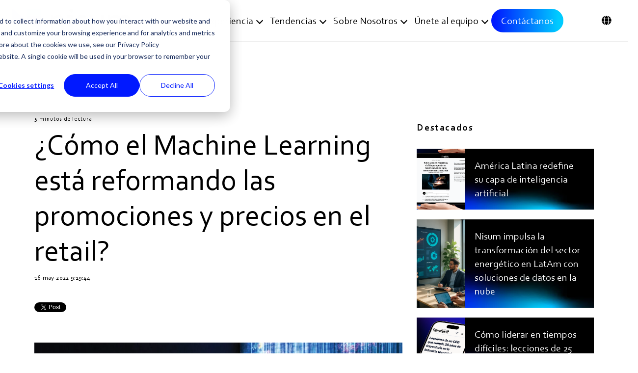

--- FILE ---
content_type: text/html; charset=UTF-8
request_url: https://www.nisum.com/es/nisum-knows/how-machine-learning-is-reshaping-retail-pricing-and-promotions
body_size: 33397
content:
<!doctype html><!--[if lt IE 7]> <html class="no-js lt-ie9 lt-ie8 lt-ie7" lang="es" > <![endif]--><!--[if IE 7]>    <html class="no-js lt-ie9 lt-ie8" lang="es" >        <![endif]--><!--[if IE 8]>    <html class="no-js lt-ie9" lang="es" >               <![endif]--><!--[if gt IE 8]><!--><html class="no-js" lang="es"><!--<![endif]--><head>
    <meta charset="utf-8">
    <meta http-equiv="X-UA-Compatible" content="IE=edge,chrome=1">
    <meta name="author" content="Salih Sarikaya">
    <meta name="description" content="Con la ayuda del aprendizaje automático, puede aprovechar las tendencias del mercado, así como otros factores subyacentes, para devolver recomendaciones más fiables.">
    <meta name="generator" content="HubSpot">
    <title>¿Cómo el Machine Learning está reformando las promociones y precios en el retail?</title>
    <link rel="shortcut icon" href="https://www.nisum.com/hubfs/Nisum-Favicon-16x16.png">
    
<meta name="viewport" content="width=device-width, initial-scale=1">

    
    <meta property="og:description" content="Con la ayuda del aprendizaje automático, puede aprovechar las tendencias del mercado, así como otros factores subyacentes, para devolver recomendaciones más fiables.">
    <meta property="og:title" content="¿Cómo el Machine Learning está reformando las promociones y precios en el retail?">
    <meta name="twitter:description" content="Con la ayuda del aprendizaje automático, puede aprovechar las tendencias del mercado, así como otros factores subyacentes, para devolver recomendaciones más fiables.">
    <meta name="twitter:title" content="¿Cómo el Machine Learning está reformando las promociones y precios en el retail?">

    

    
<!-- <script src="https://code.jquery.com/jquery-3.6.1.min.js" integrity="sha256-o88AwQnZB+VDvE9tvIXrMQaPlFFSUTR+nldQm1LuPXQ=" crossorigin="anonymous"></script> --->
<script src="https://code.jquery.com/jquery-3.6.1.min.js"></script>

<script>
  /*  if (window.location.href.includes("https://www.nisum.com/nisum-knows/nisum-helped-decrease-website-bounce-rate-by-10%25?")) { 
    window.location.replace('https://www.nisum.com/nisum-knows/nisum-helped-decrease-website-bounce-rate-by-10');
    }
      if (window.location.href.includes("https://www.nisum.com/nisum-knows/nisum-helped-improve-online-sales-conversion-by-66%25?")) { 
    window.location.replace('https://www.nisum.com/nisum-knows/nisum-helped-improve-online-sales-conversion-by-66');
    } */
</script>

    <style>
a.cta_button{-moz-box-sizing:content-box !important;-webkit-box-sizing:content-box !important;box-sizing:content-box !important;vertical-align:middle}.hs-breadcrumb-menu{list-style-type:none;margin:0px 0px 0px 0px;padding:0px 0px 0px 0px}.hs-breadcrumb-menu-item{float:left;padding:10px 0px 10px 10px}.hs-breadcrumb-menu-divider:before{content:'›';padding-left:10px}.hs-featured-image-link{border:0}.hs-featured-image{float:right;margin:0 0 20px 20px;max-width:50%}@media (max-width: 568px){.hs-featured-image{float:none;margin:0;width:100%;max-width:100%}}.hs-screen-reader-text{clip:rect(1px, 1px, 1px, 1px);height:1px;overflow:hidden;position:absolute !important;width:1px}
</style>

<link rel="stylesheet" href="/hs/hsstatic/cos-LanguageSwitcher/static-1.336/sass/LanguageSwitcher.css">
<link rel="stylesheet" href="https://www.nisum.com/hubfs/hub_generated/module_assets/1/30562615125/1741458535826/module_CLEAN_6-1_-_Item_-_Spacer.min.css">

<style>
  
  #hs_cos_wrapper_module_1568675601323219 .hhs-spacer-mod {
   background-color: rgba(255, 255, 255, 0.0);
  }
  
  #hs_cos_wrapper_module_1568675601323219 .hhs-horz-spacer {
    height:150px;
  }
  
  #hs_cos_wrapper_module_1568675601323219 .hhs-horz-spacer.divider-line {
    margin:150px 0 150px; 
    border-bottom: 1px solid rgba(221, 221, 221, 1);
  }
  
   /** TABLET CSS **/
  @media (max-width: 768px) {
    #hs_cos_wrapper_module_1568675601323219 .hhs-horz-spacer {
    height:50px;
    }
    #hs_cos_wrapper_module_1568675601323219 .hhs-horz-spacer.divider-line {
      margin:50px 0 50px; 
    }
  }
  
  /** MOBILE CSS **/
  @media (max-width: 575px) {
    #hs_cos_wrapper_module_1568675601323219 .hhs-horz-spacer {
    height:50px;
    }
    #hs_cos_wrapper_module_1568675601323219 .hhs-horz-spacer.divider-line {
      margin:50px 0 50px; 
    }
  }
</style>

<link rel="stylesheet" href="/hs/hsstatic/BlogSocialSharingSupport/static-1.258/bundles/project.css">
<link rel="stylesheet" href="/hs/hsstatic/AsyncSupport/static-1.501/sass/comments_listing_asset.css">
<link rel="stylesheet" href="/hs/hsstatic/AsyncSupport/static-1.501/sass/rss_post_listing.css">

<style>
  
  #hs_cos_wrapper_module_15417184276351456 .hhs-spacer-mod {
   background-color: rgba(255, 255, 255, 0.0);
  }
  
  #hs_cos_wrapper_module_15417184276351456 .hhs-horz-spacer {
    height:100px;
  }
  
  #hs_cos_wrapper_module_15417184276351456 .hhs-horz-spacer.divider-line {
    margin:100px 0 100px; 
    border-bottom: 1px solid rgba(221, 221, 221, 1);
  }
  
   /** TABLET CSS **/
  @media (max-width: 768px) {
    #hs_cos_wrapper_module_15417184276351456 .hhs-horz-spacer {
    height:50px;
    }
    #hs_cos_wrapper_module_15417184276351456 .hhs-horz-spacer.divider-line {
      margin:50px 0 50px; 
    }
  }
  
  /** MOBILE CSS **/
  @media (max-width: 575px) {
    #hs_cos_wrapper_module_15417184276351456 .hhs-horz-spacer {
    height:50px;
    }
    #hs_cos_wrapper_module_15417184276351456 .hhs-horz-spacer.divider-line {
      margin:50px 0 50px; 
    }
  }
</style>


<style>
  
  #hs_cos_wrapper_module_16534897664401506 .hhs-spacer-mod {
   background-color: rgba(255, 255, 255, 0.0);
  }
  
  #hs_cos_wrapper_module_16534897664401506 .hhs-horz-spacer {
    height:150px;
  }
  
  #hs_cos_wrapper_module_16534897664401506 .hhs-horz-spacer.divider-line {
    margin:150px 0 150px; 
    border-bottom: 1px solid rgba(221, 221, 221, 1);
  }
  
   /** TABLET CSS **/
  @media (max-width: 768px) {
    #hs_cos_wrapper_module_16534897664401506 .hhs-horz-spacer {
    height:50px;
    }
    #hs_cos_wrapper_module_16534897664401506 .hhs-horz-spacer.divider-line {
      margin:50px 0 50px; 
    }
  }
  
  /** MOBILE CSS **/
  @media (max-width: 575px) {
    #hs_cos_wrapper_module_16534897664401506 .hhs-horz-spacer {
    height:50px;
    }
    #hs_cos_wrapper_module_16534897664401506 .hhs-horz-spacer.divider-line {
      margin:50px 0 50px; 
    }
  }
</style>


<style>
  
  #hs_cos_wrapper_module_16534897664401514 .hhs-spacer-mod {
   background-color: rgba(255, 255, 255, 0.0);
  }
  
  #hs_cos_wrapper_module_16534897664401514 .hhs-horz-spacer {
    height:100px;
  }
  
  #hs_cos_wrapper_module_16534897664401514 .hhs-horz-spacer.divider-line {
    margin:100px 0 100px; 
    border-bottom: 1px solid rgba(221, 221, 221, 1);
  }
  
   /** TABLET CSS **/
  @media (max-width: 768px) {
    #hs_cos_wrapper_module_16534897664401514 .hhs-horz-spacer {
    height:50px;
    }
    #hs_cos_wrapper_module_16534897664401514 .hhs-horz-spacer.divider-line {
      margin:50px 0 50px; 
    }
  }
  
  /** MOBILE CSS **/
  @media (max-width: 575px) {
    #hs_cos_wrapper_module_16534897664401514 .hhs-horz-spacer {
    height:50px;
    }
    #hs_cos_wrapper_module_16534897664401514 .hhs-horz-spacer.divider-line {
      margin:50px 0 50px; 
    }
  }
</style>




<link rel="stylesheet" href="https://www.nisum.com/hubfs/hub_generated/module_assets/1/55808574626/1741458600569/module_WP3_-_Nisum_Global_Footer.min.css">
<style>
  #hs_cos_wrapper_module_1644921759739214 .hhs-footer-mod {
    background-color: #33475b;
    padding-top: 100px;
    padding-bottom: 10px;
    
        background:url(https://www.nisum.com/hubfs/footer.jpg);
               background-size: cover;
               background-position: center bottom;
               background-repeat: no repeat;
      
  }

  /** NAVIGATION COLUMNS STYLE **/
  .hhs-foot-base-nav .hs-menu-wrapper.hs-menu-flow-horizontal > ul li a,
  .hhs-foot-nav-col .hs-menu-wrapper.hs-menu-flow-horizontal>ul li.hs-item-has-children ul.hs-menu-children-wrapper li a,
  .hhs-foot-nav-col .hs-menu-wrapper.hs-menu-flow-horizontal > ul li a {
    color: #FFFFFF !important;
  }
  .hhs-foot-base-nav .hs-menu-wrapper.hs-menu-flow-horizontal > ul li a:hover,
  .hhs-foot-nav-col .hs-menu-wrapper.hs-menu-flow-horizontal>ul li.hs-item-has-children ul.hs-menu-children-wrapper li a:hover,
  .hhs-foot-nav-col .hs-menu-wrapper.hs-menu-flow-horizontal > ul li a:hover {
    color: #00cfff  !important;
  }
  .foot-nav-title,
  .hhs-foot-rss h5,
  .hhs-foot-nav-col h5 {
    margin-bottom: 40px;
    color: #fff;
  }
  .hhs-foot-nav-col .hs-menu-wrapper.hs-menu-flow-horizontal > ul li a {
    font-size: 16px !important;
  }

  .hhs-foot-rss .hs_cos_wrapper_type_inline_rich_text p,
  .hhs-foot-rss .hs_cos_wrapper_type_inline_rich_text l1,
  .hhs-foot-rss .hs_cos_wrapper_type_inline_rich_text span,
  .hhs-foot-rss .hs_cos_wrapper_type_inline_rich_text *,
  .hhs-foot-rss *{
    color: #ffffff;
  }
  
  .hhs-foot-base-nav .hs-menu-wrapper.hs-menu-flow-horizontal > ul li a {
    font-size: 14px;
  }

  /** BLOG POST STYLE **/
  .hhs-footer-mod .hhs-post-content a h6  {
    color: #FFFFFF;
    font-size: 16px;
    line-height: 20px;
  }
  .hhs-footer-mod .hhs-post-summary p  {
    color: #ffffff;
    font-size: 14px;
    line-height: 18px;
  }
  .hhs-foot-rss .hs-rss-title:hover {
    color: #00cfff;
  }

  .hhs-foot-rss .hs-rss-item-image-wrapper {
    height: 120px;
  }
  .hhs-foot-rss .hs-rss-item.hs-with-featured-image .hs-rss-item-text  {
   margin-top: 120px;
  }
  .hhs-foot-break-line {
    border-color:  #FFFFFF;
  }
  .hhs-foot-copyright {
    color: #FFFFFF;
  }

  /** SOCIAL ICONS **/#hs_cos_wrapper_module_1644921759739214 .hhs-social-con i { color:  #FFFFFF;}
    #hs_cos_wrapper_module_1644921759739214 .hhs-social-con i:hover {color:  #00cfff;}/** TABLET CSS **/
  @media (max-width: 768px) {
    #hs_cos_wrapper_module_1644921759739214 .hhs-footer-mod {
      padding-top: 25px;
      padding-bottom: 25px;
    }
  }

  /** BACK TO TOP **/
  #return-to-top {
   background: rgba(68, 68, 68, 0.7);
  }
  #return-to-top:hover {
   background: rgba(68, 68, 68, 0.9);
  }

  /** MOBILE CSS **/
  @media (max-width: 575px) {
    #hs_cos_wrapper_module_1644921759739214 .hhs-footer-mod {
      padding-top: 25px;
      padding-bottom: 25px;
    }
    .hhs-foot-nav-col {
     border-color: #FFFFFF;
    }
  }
  
  #hs_cos_wrapper_module_1644921759739214 .footer-heading-font-name {
    font-family: 'Corbel-Regular';
  }
</style>
<link rel="stylesheet" href="https://www.nisum.com/hubfs/hub_generated/module_assets/1/55806417409/1741458598315/module_WP3_-_Nisum_Global_-_Style_Settings.min.css">

<style>

  .test-3{opacity:1;}
    /************************** 
   * FORM SUBMIT BUTTON : --> DEFAULT 1 
   * *****************************/
.hs-button.primary,
  .hhs-form-con .hs-button.primary {font-family: '', Arial, sans-serif;
      color: #ffffff !important;
      font-size: 14px;
      font-weight: normal;letter-spacing: 1px;
   text-transform: normal;
   padding: 15px 18px;
   line-height: 15px;
   -webkit-border-radius: 0px;
   border-radius: 0px;
   border: none;
    -webkit-appearance: button;
   -webkit-transition: all 0.4s ease-in-out;
   -moz-transition: all 0.4s ease-in-out;
   -o-transition: all 0.4s ease-in-out;
   -ms-transition: all 0.4s ease-in-out;
   transition: all 0.4s ease-in-out;
   cursor: pointer;
   display: inline-block;
   margin: 0px;background-color: #000000;-webkit-box-shadow: 0 10px 20px 0 rgba(0, 0, 0,0.20);
     box-shadow: 0 10px 20px 0 rgba(0, 0, 0,0.20);}
  .hs-button.primary:hover,
  .hhs-form-con .hs-button.primary:hover {
   color: #ffffff !important;background-color: #00cfff;transform: scale(1.05);}
  
   
  
  /************************** 
   * FORM SUBMIT BUTTON : --> ALTERNATIVE
   * *****************************/
 
  .submit-alt .hs-button.primary {font-family: '', Arial, sans-serif;
      color: #ffffff;
      font-size: 14px;
      font-weight: normal;letter-spacing: 1px;
   text-transform: normal;
   padding: 15px 18px;
   line-height: 15px;
   -webkit-border-radius: 0px;
   border-radius: 0px;
   border: none;
   margin: 0px;background-color: transparent;
      border: 1px solid #FFFFFF;-webkit-box-shadow: none;
     box-shadow: none;}
  
  .submit-alt .hs-button.primary:hover {
   color: #ffffff !important;transform: scale(1.05);background-color: transparent;
      border: 1px solid #FFFFFF;}
  .hs-button.primary:focus { outline: none;}
  
   
  
  .hs-button.primary, .hhs-form-con .hs-button.primary:hover{
    border: 0px solid #00B3E3 !important;
}
  .hs-cta-wrapper .hs-cta-node .cta_button:hover{ 
   border: 0px solid #00B3E3 !important;
  }
  .cta-primary:hover{
  border: 0px solid #00B3E3 !important;
  }
  
  
  /************************** 
   * TYPOGRAPHY
   * *****************************/@font-face {
      font-family: 'Hero'; src:
      url('?') format('eot'),
      url('') format('woff'),
      url('https://www.nisum.com/hubfs/Corbel-regular.ttf') format('truetype');
      font-display: swap;
      }@font-face {
      font-family: 'corbel-regular'; src:
      url('?') format('eot'),
      url('') format('woff'),
      url('https://www.nisum.com/hubfs/Corbel-regular.ttf') format('truetype');
      font-display: swap;
      }@font-face {
      font-family: 'corbel-light'; src:
      url('?') format('eot'),
      url('') format('woff'),
      url('https://www.nisum.com/hubfs/corbel-ligth.ttf') format('truetype');
      font-display: swap;
      }@font-face {
      font-family: 'corbel-light-italic'; src:
      url('?') format('eot'),
      url('') format('woff'),
      url('https://www.nisum.com/hubfs/corbel-light-italic.ttf') format('truetype');
      font-display: swap;
      }@font-face {
      font-family: 'corbel-italic'; src:
      url('?') format('eot'),
      url('') format('woff'),
      url('https://www.nisum.com/hubfs/corbel-italic.ttf') format('truetype');
      font-display: swap;
      }@font-face {
      font-family: 'corbel-Bold-italic'; src:
      url('?') format('eot'),
      url('') format('woff'),
      url('https://www.nisum.com/hubfs/corbel-Bold-italic.ttf') format('truetype');
      font-display: swap;
      }@font-face {
      font-family: 'Corbel Bold'; src:
      url('?') format('eot'),
      url('') format('woff'),
      url('https://www.nisum.com/hubfs/Corbel%20Bold-2.ttf') format('truetype');
      font-display: swap;
      }@font-face {
      font-family: 'corbel-bold'; src:
      url('?') format('eot'),
      url('') format('woff'),
      url('https://www.nisum.com/hubfs/Corbel%20Bold-2.ttf') format('truetype');
      font-display: swap;
      }@font-face {
      font-family: 'Hero'; src:
      url('?') format('eot'),
      url('') format('woff'),
      url('') format('truetype');
      font-display: swap;
      }@font-face {
      font-family: 'corbel'; src:
      url('?') format('eot'),
      url('') format('woff'),
      url('https://www.nisum.com/hubfs/Corbel-regular.ttf') format('truetype');
      font-display: swap;
      }@font-face {
      font-family: 'Hero'; src:
      url('?') format('eot'),
      url('') format('woff'),
      url('') format('truetype');
      font-display: swap;
      }@font-face {
      font-family: 'Hero'; src:
      url('?') format('eot'),
      url('') format('woff'),
      url('') format('truetype');
      font-display: swap;
      }@font-face {
      font-family: 'Hero'; src:
      url('?') format('eot'),
      url('') format('woff'),
      url('') format('truetype');
      font-display: swap;
      }@font-face {
      font-family: 'Hero'; src:
      url('?') format('eot'),
      url('') format('woff'),
      url('') format('truetype');
      font-display: swap;
      }h1, .home-slider h2 {font-family: 'corbel-regular', Arial, sans-serif;
     font-weight: 400;
     color: #000;
     font-size: 60px;text-transform: none;
   letter-spacing: 0px;
   line-height: 1.2em;
  }
  h2, .h2 {font-family: 'corbel-regular', Arial, sans-serif;
     font-weight: 400;
     color: #000000;
     font-size: 40px;text-transform: none;
   letter-spacing: 0px;
   line-height: 1.2em;
  }
  h3 {font-family: 'corbel-bold', Arial, sans-serif;
     font-weight: 600;
     color: #000000;
     font-size: 30px;text-transform: none;
   letter-spacing: 0px;
   line-height: 1.2em;
  }
  h4 {font-family: 'corbel-bold', Arial, sans-serif;
     font-weight: 400;
     color: #000000;
     font-size: 22px;text-transform: none;
   letter-spacing: 0px;
   line-height: 1.2em;
  }
  h5 {font-family: 'corbel-regular', Arial, sans-serif;
     font-weight: 400;
     color: #000000;
     font-size: 20px;text-transform: none;
   letter-spacing: 0px;
   line-height: 1.2em;
  }
  h6 {font-family: 'corbel-regular', Arial, sans-serif;
     font-weight: 400;
     color: #000000;
     font-size: 12px;text-transform: none;
   letter-spacing: 1px;
   line-height: 1.2em;
  }
  body, p {font-family: 'corbel-regular', Arial, sans-serif;
     font-weight: 400;
     color: #000000;
     font-size: 20px;text-transform: none;
   letter-spacing: 0px;
   line-height: 1.44em;
  }
  p {margin-bottom: 10px}
  blockquote {
  margin-bottom:5px;/*WP3 - Row - Flexi Cards - Opt1*/
  }
  
  blockquote, 
  blockquote p {font-family: 'corbel-regular', Arial, sans-serif;
     font-weight: 400;
     color: #000000;text-transform: none;
   letter-spacing: 0px;
   line-height: 1.44em;
  }
    blockquote h3 , blockquote h2 {font-family: 'corbel-italic', Arial, sans-serif;
     font-weight: 400;
    /* color: #000000;*/font-size: 30px;
  }
  li {font-family: 'corbel-regular', Arial, sans-serif;
     font-weight: 400;
     color: #000000;
     font-size: 20px;text-transform: none;
   letter-spacing: 0px;
   line-height: 1.44em;
   margin-bottom: 10px
  }
  label {font-family: 'corbel-regular', Arial, sans-serif;
     font-weight: 400;
     color: #000000;
     font-size: 16px;text-transform: none;
   letter-spacing: 1px;
   line-height: 1.44em;
  }
  .hs-field-desc {font-family: 'corbel-regular', Arial, sans-serif;
     font-weight: 300;
     color: #000000;
     font-size: 11px;text-transform: none;
   letter-spacing: 0px;
   line-height: 1.44em;
  }
  .legal-consent-container,
  .legal-consent-container p {font-family: 'corbel-regular', Arial, sans-serif;
     font-weight: 300;
     color: #999999;
     font-size: 11px;text-transform: none;
   letter-spacing: 0px;
   line-height: 1.44em;
  }
  .hs-form-booleancheckbox label {font-family: 'corbel-regular', Arial, sans-serif;
     font-weight: 400;
     color: #999999;
     font-size: 12px;text-transform: none;
   letter-spacing: 0px;
   line-height: 1.3em !important;
  }
  body input[type="text"],
  body input[type="password"], 
  body input[type="datetime"], 
  body input[type="datetime-local"], 
  body input[type="date"], 
  body input[type="month"], 
  body input[type="time"], 
  body input[type="week"], 
  body input[type="number"], 
  body input[type="email"], 
  body input[type="url"], 
  body input[type="search"], 
  body input[type="tel"], 
  body input[type="color"],
  body input[type="file"],
  body textarea,
  body select  {font-family: 'corbel-regular', Arial, sans-serif;
     font-weight: 400;
     color: #000000;
     font-size: 16px;text-transform: none;
   letter-spacing: 0px;
   line-height: 1.44em !important;
  }
  body select  {
    border-radius:0px !important;
  }
  
 
  
  /** HEADER AND FOOTER NAV FONT- FAMILY **/
  
  .hhs-hat-menu .hs-menu-wrapper.hs-menu-flow-horizontal>ul li a,
  .hhs-header-menu .hs-menu-wrapper.hs-menu-flow-horizontal>ul li a {font-family: 'corbel-regular', Arial, sans-serif;}
  
  .hhs-foot-nav-col .hs-menu-wrapper.hs-menu-flow-horizontal > ul li a {font-family: 'corbel-regular', Arial, sans-serif;}
  
  
  #hhs-main-nav .hs-menu-children-wrapper .hs-menu-item.active, .custom-menu-primary .mega-menu .hs-menu-wrapper>ul ul {
    background: none!important;
}

  
  @media (max-width: 768px) {
    h1, .home-slider h2 {font-size: 40px;}
    h2, .h2 {font-size: 29px;}
    h3 {font-size: 24px;}
    h4 {font-size: 22px;}
    h5 {font-size: 20px;}
    body, p {font-size: 18px;}
    li {font-size: 16px;}
    label {font-size: 14px;}
  }
  
  @media (max-width: 575px) {
    h1,.home-slider h2 {font-size: 40px;}
    h2, .h2 {font-size: 28px;}
    h3 {font-size: 24px;}
    h4 {font-size: 22px;}
    h5 {font-size: 19px;}
    body, p {font-size: 16px;}
    li {font-size: 16px;}
    label {font-size: 12px;}
  }
  
  h1, h2, h3, h4, h5, p, li, span {
   text-rendering: optimizelegibility;
    margin-top: 0px;
  }
  
  /************************** 
   * UI ELEMENTS
   * *****************************/
  
  .hhs-divider {
    border-bottom: 2px solid #00cfff;
    width: 50px;
    margin: 0 0 50px 0;
  }
  .fa,.fal,.fab,.fas,.far{
      color: #0c19ff;
  }
  .hhs-icon-con svg {
    fill: #0c19ff;
  }
  
  .hs-search-highlight,
  .blog-listing-wrapper .post-listing .post-item .post-body a,
  .blog-post-wrapper .post-body a, 
  a {
   color: #0c19ff;
  }
  .hs-search-results__title:hover,
  .blog-listing-wrapper .post-listing .post-item .post-body a:hover,
  .blog-post-wrapper .post-body a:hover,
  a:hover,a:focus  {
   color: #00cfff;
  }
  
  .hhs-search-modal button {
   background-color:  #0c19ff;
  }

  /*Filter Tabs*/
.contentFilter .button { 
    margin-right: 5px;
    padding: 4px 15px;
    display: inline-block;
    margin-bottom: 10px;
 /* font-size: 16px;*/font-family: 'corbel-regular', Arial, sans-serif;
     font-weight: 400;
     font-size: 16px;}
  /*End UI Element*/
  /************************** 
   * BLOG
   * *****************************/
  .blog-post-wrapper h1,
  .blog-listing-wrapper .post-listing .post-item h2 {
    font-size: 60px;
  }
  
  .blog-post-wrapper h1 a,
  .blog-listing-wrapper .post-listing .post-item h2 a {
    color: #000000;
  }
  
  .blog-post-wrapper h1 a:hover,
  .blog-listing-wrapper .post-listing .post-item h2 a:hover {
    color: #0c19ff;
  }
  
  /* POST CONTENT */
  
  .blog-post-wrapper .post-body p {font-family: 'corbel-regular', Arial, sans-serif;
      font-size: 20px;
      font-weight: 300;
      color: #000000;letter-spacing: 0px;
   margin-bottom: 10px;
   line-height: 1.6em;
  }
  p.author-bio-short {
   color: #000000;
  }
  
  /* SIDE BAR */
  
  .hs-rss-module a.hs-rss-title {
    color: #FFFFFF;
  }
  .hs-rss-module a.hs-rss-title:hover {
   color: #00cfff;
  }
  
  .hhs-blog-sidebar .hs-rss-item {
    background-color: #f4f4f4;
    background: url(https://www.nisum.com/hubfs/WP3%20-%20Home%20Page/Top%20problem/Top%20Problem%20Card-4-100.jpg);
    background-repeat: no-repeat;
    background-size: 100% 100%;
    background-position: center bottom;
    min-height:100px;
  }
  
  .hhs-blog-sidebar .hs-rss-item .hs-rss-byline .hs-rss-date,
  .hhs-blog-sidebar .hs-rss-item .hs-rss-description p {
    color: #000000;
  }
  
  @media (max-width: 768px) {
    .blog-post-wrapper h1,
    .blog-listing-wrapper .post-listing .post-item h2 {
      font-size: 50px;
    }
    .blog-post-wrapper .post-body p {
      font-size: 16px;
    }
  }
  
  .hs_cos_wrapper_type_post_filter a,
  a.topic-link {font-family: 'corbel-regular', Arial, sans-serif;
     font-weight: 400;letter-spacing: 1px;
    background-color: 
      rgba(0, 207, 255,0.0);
    color: #0c19ff;
    font-size: 16px;
    text-transform: none;
    
  }
  .hs_cos_wrapper_type_post_filter a:hover,
  a.topic-link:hover {
    background-color: rgba(51, 71, 91,0.0);
    color: #00CFFF;
  }
  
  @media (max-width: 575px) {
    .blog-post-wrapper h1,
    .blog-listing-wrapper .post-listing .post-item h2 {
      font-size: 50px; 
    }
    .blog-post-wrapper .post-body p {
      font-size: 16px;
    }
  }
   .border-zero .hs-button.primary,
  .hs-button.primary, .hhs-form-con .hs-button.primary:hover
  {
      border:0px solid #333!important
    }
  .cta_button,
  .hs-cta-wrapper .hs-cta-node .cta_button:hover{
    border:0px solid #333!important;
      
  }
      .cta-primary,
  /*.cta-secondary,*/
  .cta-tertiary,
  .hs-button.primary,
  .cta_button
  {
   /* border:0px solid #333!important;*/
  }
        .cta-primary,
  .cta-secondary,
  .cta-tertiary,
  .hs-button.primary,
  .cta_button
  {
        text-transform: unset!important;
  }
  
    .cta-primary,
  .cta-secondary,
  .cta-tertiary,
  .cta-outline-white,
  .hs-button.primary, .hhs-form-con .hs-button.primary
  {
    text-decoration: none; 
    line-height: 1;
    display: inline-block;font-family: "corbel-regular", Helvetica, Arial, sans-serif;font-family: "corbel-regular", Helvetica, Arial, sans-serif !important;}

  
  body form.hs-form fieldset[class*="form-columns"] .hs-input , body form.hs-form .hs-input{
    border-width: 0;
    border-bottom-width: 1px;
    background: transparent;
    border-radius: 0px !important;
    border-bottom-color:#000000 !important;
    padding: 5px 8px 5px 9px;
    height: auto;
}
  body form.hs-form fieldset[class*="form-columns"] label {
    letter-spacing: unset!important;
}
  
    body label {
    font-weight: 400 !important;
}
  /*Footer body font family*/
  .footer-container-wrapper .hs-menu-wrapper.active-branch.flyouts.hs-menu-flow-horizontal ul li a[role] {
    /*font-family: 'corbel-light', Helvetica, Arial, sans-serif;;*/
     font-family: 'corbel-regular', Arial, sans-serif;
}
  /*Green list css*/
  .green-list ul, .section.post-body ul {
    padding-left: 2.5rem;
}
  .green-list ul li::marker ,
  .green-list ol li::marker,
  .section.post-body ul li::marker {
    color: #c4ee14;
}

  /*Captcha css*/
  .hs_recaptcha.hs-recaptcha.field.hs-form-field {
    margin-top: 10px;
    margin-bottom: 30px;
        width: max-content;
    margin-left: auto;
}
li h4 {
    text-transform: none;
  font-family: 'corbel-regular', Arial, sans-serif;
  font-weight: 400;
  font-size: 22px;
  line-height: 1.2em;
}
.blog-content-wrapper{
   
		background:  url(https://www.nisum.com/hubfs/Gernal-webp/our-insight-bg.webp);
		background-repeat: no-repeat;
		background-size: 100% 100%;
		background-position: centre centre;

  }
  	.blog-content-wrapper .hhs-post-content {
          
		background:  url(https://www.nisum.com/hubfs/Gernal-webp/blog-cards-bg.webp);
		background-repeat: no-repeat;
		background-size: 100% 100%;
		background-position: centre bottom;

     
	}
  
  /*Form White*/
.form-white form.hs-form fieldset[class*="form-columns"] .hs-input, .form-white form.hs-form .hs-input {
    border-bottom-color: #fff!important;
    color: #fff;
}
  
.form-white input.hs-button.primary.large {
    background: transparent;
    color: #fff!important;
    border: 1px solid #fff!important;
}
  .form-white input.hs-button.primary.large:hover {
  color: #ffffff !important;
    background-color: #00B5E2 !important;
    transform: scale(1.05);
  }
  
  .form-white form.hs-form fieldset[class*="form-columns"] .hs-input option, .form-white form.hs-form .hs-input option {
    background: transparent !important;
    color: #000 !important;
}
  
  
    /*Job Form */
  
 .hs_resume.hs-resume .input, .hs_upload_required_documents_here .input {
    position: relative;
    padding: 8px 0;
    display: flex;
    justify-content: space-evenly;
}
.hs_resume.hs-resume .input input, .hs_upload_required_documents_here .input input {
    opacity: 0;
    z-index: 9999;
   /* position: absolute;
    left: 0;*/
  cursor: pointer;
      padding: 10px!important;
}
.hs_resume.hs-resume .input:before {
    content: 'Ningun archivo seleccionado';
    padding: 0.25rem 0.5rem;
    font-size: 16px;
  display:none;
}

.hs_resume.hs-resume .input:after, .hs_upload_required_documents_here .input:after {
    border: 0px solid #000;
    content: 'Select File';
    padding: 10px 2.5rem;
    font-size:14px;
    line-height: 1.5;
    position: absolute;
    left: 0;
  background: #000;
    color: #fff;
} 
.hs_resume.hs-resume .input:hover::after, .hs_upload_required_documents_here .input:hover::after {
  background:#00B3E3;
  color:#ffffff;
}
  .hs_resume.hs-resume .hs-form-required {
    display: none;
}
  
.hs-checkbox_test label.hs-form-checkbox-display {
    font-size: 12px;
    display: flex;
}
  
  .hs_checkbox_test label {
    display: none !important;
}
    .hs_checkbox_test .hs-form-checkbox label,
  label.hs-form-booleancheckbox-display {
    display: flex !important;
        color: #000;
}
  .hs-checkbox_test label.hs-form-checkbox-display input,
  label.hs-form-booleancheckbox-display input{
    margin-right: 0.5rem !important;
}
  /*Lever Api Form */
  .accordion-title h4{
    color:#000000;
  }
  .accordion-title:after{
        border-color: #000;
  }
  /*Wp3 Blog Listing page */
  /*.blog-pagination{
    text-align:right!important;
  }*/
  .blog-pagination-wrapper {
    display: flex;
    justify-content: space-between;
    align-items: center;
}
  .blog-pagination {
    margin-top: 30px;
}
 .pagination-count {
    display: flex;
    align-items: center;
}
.pagination-count a {
    padding: 0 10px 5px;
    border-right: 1px solid #000;
}

.pagination-count a:last-child {
    border: 0;
}
 /*********************************
  * Quiz page css
***********************************/ 
  .quiz-wrapper h3{
     font-weight: 400;
     color: #444444;
     font-size: 24px;/* text-transform: uppercase;
   letter-spacing: 0px;
   line-height: 1.2em;*/
  }
  
   .form-check-label>span wqw{font-family: '', Arial, sans-serif;
     font-weight: 400;
     color: #444444;
     font-size: 24px;text-transform: uppercase;
   letter-spacing: 0px;
   line-height: 1.2em;
  }
  /* On mouse-over, add a background color */
  .form-check-label:hover input ~ .checkmark{
  background-color: #0c19ff;
  }
  
  
  .section-total,.final-total {
	background: #0c19ff;
	box-shadow: 0px 2px 30px rgba(0,0,0,0.2);
	color: #fff;
	padding: .5rem .5rem;
	height: auto;
}
  
  .final-total {
	height: 250px;
	width: 200px;
	margin: 0 auto;
	z-index: 9;
	position: relative;
}
  
  .total-wrapper {
    text-align: center;
}
  
  .hs-author-profile{
  border-bottom:0px solid !important;
  }
  
  .Fa-table td.pack-feature {
    background: #0019ff;
        overflow-wrap: anywhere;
} 
  .Fa-table th {
    border-top: 0px solid!important;
    text-align:left !important;
        border-right: 1px solid #fff!important;
} 
    .Fa-table th:last-child {
        border-right: 0px solid #fff!important;
} 
  
  .our-offices .contentContainer.grids {
   display: flex;
    flex-wrap: wrap;
    justify-content: flex-start;
    align-items: baseline; 
    overflow:hidden;
    height:auto!important;
}
  .our-offices .contentContainer.grids .content-cards {
    position: unset!important;
    top: unset!important;
    left: unset !important;
   /* min-height:445px;*/
    padding: 0 0.5rem;
}
  
  .filter-gradient .content-cards-overlay-grid {
   /* background: linear-gradient(
45deg, rgb(45 129 255), rgb(0 195 254 / 61%));*/
    background: linear-gradient(45deg, rgb(0 0 0 / 70%), rgb(0 0 0 / 40%));
    position: absolute;
    top: 0;
    bottom: 0;
    left: 0;
    right: 0;
    z-index: 3;
    
}
  .filter-gradient .hhs-img-con.img-is-link:hover .content-cards-overlay-grid {
     display: none;
}
   /* .filter-gradient .hhs-img-con.img-is-link h3.text-overlay {
    display: none;
}*/
  
  .filter-gradient .hhs-img-con.img-is-link:hover h3.text-overlay {
    display: none;
}
.arrow-style-2 .flickity-prev-next-button:hover .arrow {
    fill: #000!important;
}
.hhs-hero-slider .flickity-prev-next-button:hover .arrow {
    fill: #0019ff !important;
}
  /*****
   * Div Table style
   * ****/
  .fa-table-ii .row:first-child {
    border: 0!important;
}
  .fa-table-ii .row .row .th {
    border: 0!important;
    padding: 0.25rem !important;
}
  .fa-table-ii .row .row .th:nth-child(2n) {
    border-right: 1px solid #fff!important;
}
  .fa-table-ii .row .row .col-3.th {
    background: #000;
        font-weight: 700;
}
.fa-table-ii .row .row {
    border: 1px solid #000;
  border-top:0px solid #000;
}
  .fa-table-ii .row .row * {
    color: #fff;
}
  .fa-table-ii .row .row .col-6 {
    background: #0019ff;
    padding: 1.25rem;
}
  .fa-table-ii .row h6 {
    font-weight: 700;
    font-size: 20px;
}
  .fa-table-ii .row .row .col-3 {
    border-left: 1px solid #000;
    display: flex;
    align-items: center;
    justify-content: center;
}
  
  
   /************************** 
   * PRIMARY CTA : USE -->  cta-primary
   * *****************************/
  
  .cta-primary,
  .hhs-header-menu .hs-menu-wrapper.hs-menu-flow-horizontal .mega-menu a.cta-primary{font-family: 'corbel-regular', Arial, sans-serif;
      color: #ffffff !important;
      font-size: 14px;
    font-weight: normal;letter-spacing: 1px;
   text-transform: normal;
   padding: 15px 18px !important;
   -webkit-border-radius: 0px;
   border-radius: 0px;background-color: #000000;-webkit-box-shadow: 0 10px 20px 0 rgba(0, 0, 0,0.10);
     box-shadow: 0 10px 20px 0 rgba(0, 0, 0,0.10);}
  
  .cta-primary span{font-family: 'corbel-regular', Arial, sans-serif;
      color: #ffffff !important;
      font-size: 14px;
   /* font-weight: normal;*/}
  .cta-primary:hover , .cta-primary.active, .blog-pagination__link--active{
   color: #ffffff !important;background-color: #00cfff !important;transform: scale(1.05);}
  
  .cta-primary:hover span{
   color: #ffffff !important;
  }
  
  
  
  /************************** 
   * SECONDARY CTA : USE -->  cta-secondary
   * *****************************/
 
  .cta-secondary,
  .hhs-header-menu .hs-menu-wrapper.hs-menu-flow-horizontal .mega-menu a.cta-secondary{font-family: 'corbel-regular', Arial, sans-serif;
      color: #FFFFFF !important;
      font-size: 14px;
    font-weight: normal;letter-spacing: 1px;
   text-transform: normal;
   padding: 15px 18px !important;
   -webkit-border-radius: 0px;
   border-radius: 0px;background: rgba(255, 255, 255,0.00%);
     border: 1px solid #FFFFFF !important; 
    }
  .cta-secondary span{font-family: 'corbel-regular', Arial, sans-serif;
      color: #FFFFFF !important;
      font-size: 14px;
   /* font-weight: normal;*/}
  
  .cta-secondary:hover span{
    color: #FFFFFF !important;
  }
  
  .cta-secondary:hover {
   color: #FFFFFF !important;background-color: #00cfff !important;transform: scale(1.05);}
  
  
  
  /************************** 
   * TERTIARY CTA : USE -->  cta-tertiary
   * *****************************/
  .cta-tertiary,
  .hhs-header-menu .hs-menu-wrapper.hs-menu-flow-horizontal .mega-menu a.cta-tertiary{font-family: 'corbel-regular', Arial, sans-serif;
      color: #000000 !important;
      font-size: 14px;
      font-weight: normal;letter-spacing: 1px;
   text-transform: normal;
   padding: 15px 18px !important;
   -webkit-border-radius: 0px;
   border-radius: 0px;background-color: #FFFFFF !important;}
  .cta-tertiary span{
     color: #000000 !important;
  }
  .cta-tertiary:hover span{
    color: #FFFFFF !important;
  }
  
  .cta-tertiary:hover {
   color: #FFFFFF !important;background-color: #00cfff !important;transform: scale(1.05);}
  
  
  /************************** 
   * WHITE OUTLINE BUTTON : USE -->  cta-outline-white
   * *****************************/
 
  .cta-outline-white {font-family: 'corbel-regular', Arial, sans-serif;
      color: #FFFFFF !important;
      font-size: 14px;
      font-weight: normal;letter-spacing: 1px;
   text-transform: normal;
   padding: 15px 18px !important;
   -webkit-border-radius: 2px;
   border-radius: 2px;background-color: transparent;
      border: 2px solid #FFFFFF;}
  
  .cta-outline-white:hover {
   color: #FFFFFF !important;transform: scale(1.05);background-color: transparent;
      border: 2px solid #FFFFFF;}
  
  
  
  /*Accordion*/
  .hhs-accordion-1.accordion-controls {
    padding-left: 0;
        border-top: 0!important;
}
  /*blog detail style*/
  
  .wp3-style .hs-rss-item.hs-with-featured-image {
    display: flex; 
    flex-direction: row-reverse;
    padding: 0;
        border-radius: 0px; 

} 
    .wp3-style .hs-rss-item-text {
    padding: 20px;
    display: flex;
    flex-direction: column-reverse;
    justify-content: center;
}
  
.wp3-style .hs-rss-item.hs-with-featured-image .hs-rss-item-image-wrapper {
    float: none!important;
    display: flex!important;
    width: 30%!important;
}
  .wp3-style .hs-rss-item.hs-with-featured-image .hs-rss-item-image-wrapper img.hs-rss-featured-image {
    object-fit: cover;
    object-position: center;
}
  
  .wp3-sidebar.hhs-blog-sidebar h3, .wp3-sidebar.hhs-blog-sidebar .hs_cos_wrapper_type_rss_listing h3
  {
    border-bottom: 0px solid #000;
    padding: 0.75rem 0;
    margin-bottom: 1.25rem !important;
    font-size: inherit !important;
    text-transform: none !important;
}  
 .wp3-sidebar .hs_cos_wrapper_type_post_filter li {
    margin-bottom: 0;
}
  
  .about-author-sec img {
    border-radius: 0 !important;
}
  
  i.fas.fa-arrow-right:before {
    content: "\f105";
}
    i.fas.fa-arrow-left:before {
    content: "\f104";
}
.wp3-blog-detail  .post-jump.next-post h4 {
    text-align: right;
}
  
.wp3-blog-detail .post-jump .post-jump-label {
    font-size: 16px;
    text-transform: none;
}
  
.wp3-blog-detail .about-author-sec {
    padding-top: 0px;
}
  
  .wp3-blog-detail .post-jump-con,
  .wp3-blog-detail .hs-blog-social-share
  {
    border:0px solid !important;
  }
  
  .wp3-blog-detail .hs-author-social-links * { 
    color: #000;
}
  .wp3-blog-detail .hs-author-social-links {
    margin-top: 15px;
}
  .wp3-blog-detail .author-link {
    color: #000;
}
  .wp3-blog-detail .hs-author-social-links *:hover , .wp3-blog-detail .author-link:hover{
    color: #0c19ff;
}
 .wp3-blog-detail .form-heading {
    margin-top: 4rem;
}
  
.wp3-blog-detail input.hs-button.primary {
    border: 0!important;
    float: right;
}
  
  .wp3-sidebar .hs_cos_wrapper_type_post_filter a {
    line-height: 1;
}
  .wp3-sidebar .hs_cos_wrapper_type_post_filter ul {
    margin-bottom: 0;
}
  
  /**
   ***** Accordion Css
   * */
  
  .hhs-accordion-1 a.accordion-title:after{
  border-color: rgba(0, 0, 0, 
            1) !important;
    width:20px !important;
    height:20px  !important;
       border-width: 3px!important;
        top: 30px !important;
  }
  
   .hhs-accordion-1 a.accordion-title:hover::after,
  .hhs-accordion-1 a.accordion-title.active:after
{
  border-color: rgba(255, 255, 255)!important;
    }
  .hhs-accordion-1 a.accordion-title h3 {
    width: 95%;
}
  #hs-eu-cookie-confirmation div#hs-eu-cookie-confirmation-inner a#hs-eu-decline-button {
    background: #000!important;
    color: #fff!important;
    border: 0!important;
    border-radius: 0;
}
 #hs-eu-cookie-confirmation div#hs-eu-cookie-confirmation-inner a#hs-eu-decline-button{
    border: 0!important;
  }
 #hs-eu-cookie-confirmation div#hs-eu-cookie-confirmation-inner a#hs-eu-confirmation-button, 
 #hs-eu-cookie-confirmation div#hs-eu-cookie-confirmation-inner a#hs-eu-decline-button {
    border-radius: 0!important;
    border: 0!important;
} 
   #hs-eu-cookie-confirmation div#hs-eu-cookie-confirmation-inner a#hs-eu-confirmation-button:hover{
      background: #000!important;
  }
 #hs-eu-cookie-confirmation div#hs-eu-cookie-confirmation-inner #hs-en-cookie-confirmation-buttons-area #hs-eu-cookie-confirmation-button-group a#hs-eu-confirmation-button {
    background-color: #0019ff !important;
}
  #hs-eu-cookie-confirmation div#hs-eu-cookie-confirmation-inner a#hs-eu-decline-button:hover {
    background: #01cfff!important;
}
#hs-eu-cookie-confirmation div#hs-eu-cookie-confirmation-inner #hs-en-cookie-confirmation-buttons-area #hs-eu-cookie-confirmation-button-group a {
    border: 0px !important;
}
  
 /*Subscription  page*/
  
  .Wp3-subs-wrapp input#submitbutton {
    border: 0!important;
    text-transform: capitalize!important;
}
  .Wp3-subs-wrapp .email-prefs .item .item-inner.selected {
    background: #c2c2c2;
    border: 0px solid #e0e7ec;
}
    .Wp3-subs-wrapp .email-prefs .item .item-inner{
    border: 0px solid #e0e7ec;
}
  
  .mb-visible {
    display: none;
}
  
  /*********************************
  * Media css
***********************************/  
  @media(min-width:1150px){
  .search-page2.search-test-page {
    max-width: 1110px!important;
}
 .search-filter .link-wrapper a:first-child {
    margin-left: 0;
    padding-left: 0;
}
  }
  
  @media(max-width:999px){
    .bg-mb-contain, #Core-Values {
      background-size: contain !important;
    }
    #about-sec1 .hhs-img-con {
    height: 300px!important;
}
    #about-sec2 .hhs-img-con {
    height: 250px!important;
}
    .hhs-lang-switch {
    margin-top: -25px;
    font-size: 20px;
}
      .hhs-price-compare-mod ul{
  overflow: scroll;
  }
    .hhs-accordion-1 li .hhs-accordion-content {
    width: 100%;
    padding: 20px 15px 30px !important;
}
   .wrap-table-lm .row {
    flex-wrap: unset;
    border: 0!important;
}
.wrap-table-lm .row {
    flex-wrap: unset;
    border: 0!important;
}
.wrap-table-lm .col-3, .wrap-table-lm .col-6 {
    min-width: 90%;
    border: 1px solid #000;
}
    .section-total span {
    line-height: 1.3!important;
    margin-top: -50px;
}
    .final-total span {
    line-height: 1!important;
}
 .link-wrapper .contentContainer {
    display: flex;
    overflow-x: scroll;
}
    .link-wrapper .contentContainer a {
    flex: 0 0 auto;
    padding-left: 0;
}
    
  }
  @media(max-width:767px){
  .mb-visible {
    display: block;
}
      .dp-visible {
    display: none;
}
      .Gallery-two-col .image-gallery {
      height: auto!important;
    }
  .Gallery-two-col .image-gallery .gallery-image {
    position: unset!important;
    width: 250px;
    margin: 1rem auto;
}
    
  }
  
  @media(min-width:767px) and (max-width:999px){
    .form-sec-bg .rgt-col{ 
    background-size: contain !important;
    background-position: center center !important;
    background-color: #e8e8e8 !important;
    }
    
    .Fa-table {
    overflow: hidden;
}
    .Fa-table table {
    table-layout: auto;
    overflow-x: auto;
    display: block;
}
    .Fa-table th {
    display: table-cell;
}
  
  }
  @media(max-width:1200px){
    .Fa-table th {
    font-size:18px;
    }
  }
  .post-header #hubspot-author_data,.reading-minutes {
    color: #000!important;
}
  .span12.widget-span.widget-type-cell.mega-menu {
    margin-top: -30px;
}

  .hhs-lang-switch {
    display: block !important;
}
.keyword-note {
    font-size: 12px;
    position: absolute;
    bottom: unset;
    top: 80%;
    min-width: 240px;
}
.hhs-accordion-1 li .hhs-accordion-content ol li {
    list-style: auto;
}
 
.hs-embed-wrapper {
    min-width: 100%!important;
    max-width: 100%!important;
    max-height: unset!important;
}
  
  .mega-menu-2 #hs_menu_wrapper_module_329170546_ ul li.hs-menu-item.hs-menu-depth-1:last-child, 
.mega-menu-2 #hs_menu_wrapper_module_329170546_ ul li.hs-menu-item.hs-menu-depth-1:nth-last-child(2) {
    display:none;
}
</style>

<style>
  @font-face {
    font-family: "Roboto";
    font-weight: 700;
    font-style: normal;
    font-display: swap;
    src: url("/_hcms/googlefonts/Roboto/700.woff2") format("woff2"), url("/_hcms/googlefonts/Roboto/700.woff") format("woff");
  }
  @font-face {
    font-family: "Roboto";
    font-weight: 300;
    font-style: normal;
    font-display: swap;
    src: url("/_hcms/googlefonts/Roboto/300.woff2") format("woff2"), url("/_hcms/googlefonts/Roboto/300.woff") format("woff");
  }
  @font-face {
    font-family: "Roboto";
    font-weight: 400;
    font-style: normal;
    font-display: swap;
    src: url("/_hcms/googlefonts/Roboto/regular.woff2") format("woff2"), url("/_hcms/googlefonts/Roboto/regular.woff") format("woff");
  }
  @font-face {
    font-family: "Roboto";
    font-weight: 700;
    font-style: normal;
    font-display: swap;
    src: url("/_hcms/googlefonts/Roboto/700.woff2") format("woff2"), url("/_hcms/googlefonts/Roboto/700.woff") format("woff");
  }
  @font-face {
    font-family: "Abel";
    font-weight: 400;
    font-style: normal;
    font-display: swap;
    src: url("/_hcms/googlefonts/Abel/regular.woff2") format("woff2"), url("/_hcms/googlefonts/Abel/regular.woff") format("woff");
  }
</style>

    

    

<meta name="google-site-verification" content="83w_WBbY-KSKWyFyusp54dfDybxSBwwLS6GnGkmuDLY">
<meta name="msvalidate.01" content="59F4EC077AE8884D2079D1EC92002D2C"> 

<link rel="apple-touch-icon" sizes="57x57" href="/hubfs/favicon/nisum-57x57.png">
<link rel="apple-touch-icon" sizes="60x60" href="/hubfs/favicon/nisum-60x60.png">
<link rel="apple-touch-icon" sizes="72x72" href="/hubfs/favicon/nisum-72x72.png">
<link rel="apple-touch-icon" sizes="76x76" href="/hubfs/favicon/nisum-76x76.png">
<link rel="apple-touch-icon" sizes="114x114" href="/hubfs/favicon/nisum-114x114.png">
<link rel="apple-touch-icon" sizes="120x120" href="/hubfs/favicon/nisum-120x120.png">
<link rel="apple-touch-icon" sizes="144x144" href="/hubfs/favicon/nisum-144x144.png">
<link rel="apple-touch-icon" sizes="152x152" href="/hubfs/favicon/nisum-152x152.png">
<link rel="apple-touch-icon" sizes="180x180" href="/hubfs/favicon/nisum-180x180.png">
<link rel="icon" type="image/png" sizes="192x192" href="/hubfs/favicon/nisum-192x192.png">
<link rel="icon" type="image/png" sizes="32x32" href="/hubfs/favicon/nisum-32x32.png">
<link rel="icon" type="image/png" sizes="96x96" href="/hubfs/favicon/nisum-96x96.png">
<link rel="icon" type="image/png" sizes="16x16" href="/hubfs/favicon/nisum-16x16.png">
<meta name="msapplication-TileColor" content="#ffffff">
<meta name="msapplication-TileImage" content="/hubfs/favicon/nisum-144x144.png">
<meta name="theme-color" content="#ffffff">

<!-- Hotjar Tracking Code for https://www.nisum.com/ 
<script>
    (function(h,o,t,j,a,r){
        h.hj=h.hj||function(){(h.hj.q=h.hj.q||[]).push(arguments)};
        h._hjSettings={hjid:2279857,hjsv:6};
        a=o.getElementsByTagName('head')[0];
        r=o.createElement('script');r.async=1;
        r.src=t+h._hjSettings.hjid+j+h._hjSettings.hjsv;
        a.appendChild(r);
    })(window,document,'https://static.hotjar.com/c/hotjar-','.js?sv=');
</script>-->


<!--<script>
if (window.location.href.indexOf("v2") > -1) { 
    var redirectTo =  window.location.href.replace('-v2','');
    window.location.replace(redirectTo);
    }
</script> -->



<!-- START LD Jason Schema Markup October 2022 -->

<script async type="application/ld+json">
{
  "@context" : "https://schema.org",
  "@type" : "Organization",
  "name" : "Nisum",
  "logo" : "https://www.nisum.com/hubfs/nisum-logo.webp",
  "description" : "Nisum is a technology consulting partner that designs and builds custom digital commerce platforms to power enterprises large and small.",
  "url" : "https://www.nisum.com",
  "sameAs" : [
    "https://www.facebook.com/NisumTech",
    "https://twitter.com/nisumtech",
    "https://www.linkedin.com/company/nisum-technologies"
  ]
	

}
</script>

<!-- END LD Jason Schema Markup October 2022 -->

 

<script> 
 /* if (window.location.href === "https://www.nisum.com/nisum-knows/nisum-helped-decrease-website-bounce-rate-by-10%25?utm_medium=email&_hsmi=257986458&_hsenc=p2ANqtz-9c9cNQwdIc-WWD9yryv7GAi-uKU59N8El5TY_8ope5ZKdvGKlp_AiEjOhY4xbpHowod7_Ycvi7v1E8tA12XXqz_vgC8w&utm_content=257986458&utm_source=hs_email") { 
    window.location.replace('https://www.nisum.com/nisum-knows/nisum-helped-decrease-website-bounce-rate-by-10');
    //window.location.replace(redirectTo);
    console.log( "window loaded uptoddate" );
    // console.log(redirectTo);
    }
  $(window).on( "load", function() { 
        console.log( "window loaded new" );
      if (window.location.href === "https://www.nisum.com/nisum-knows/nisum-helped-decrease-website-bounce-rate-by-10%25?utm_medium=email&_hsmi=257986458&_hsenc=p2ANqtz-9c9cNQwdIc-WWD9yryv7GAi-uKU59N8El5TY_8ope5ZKdvGKlp_AiEjOhY4xbpHowod7_Ycvi7v1E8tA12XXqz_vgC8w&utm_content=257986458&utm_source=hs_email") { 
    window.location.replace('https://www.nisum.com/nisum-knows/nisum-helped-decrease-website-bounce-rate-by-10');
    //window.location.replace(redirectTo);
    // console.log(redirectTo);
    }
     //First one 
     if (window.location.href.includes("https://www.nisum.com/nisum-knows/nisum-helped-decrease-website-bounce-rate-by-10%25?")) { 
    window.location.replace('https://www.nisum.com/nisum-knows/nisum-helped-decrease-website-bounce-rate-by-10');
    //window.location.replace(redirectTo);
    // console.log(redirectTo);
    }
    
     });*/
</script>
 

<script type="text/javascript">
_linkedin_partner_id = "7433348";
window._linkedin_data_partner_ids = window._linkedin_data_partner_ids || [];
window._linkedin_data_partner_ids.push(_linkedin_partner_id);
</script><script type="text/javascript">
(function(l) {
if (!l){window.lintrk = function(a,b){window.lintrk.q.push([a,b])};
window.lintrk.q=[]}
var s = document.getElementsByTagName("script")[0];
var b = document.createElement("script");
b.type = "text/javascript";b.async = true;
b.src = "https://snap.licdn.com/li.lms-analytics/insight.min.js";
s.parentNode.insertBefore(b, s);})(window.lintrk);
</script>
<noscript>
&lt;img  height="1" width="1" style="display:none;" alt="" src="https://px.ads.linkedin.com/collect/?pid=7433348&amp;amp;fmt=gif"&gt;
</noscript>

<link rel="amphtml" href="https://www.nisum.com/es/nisum-knows/how-machine-learning-is-reshaping-retail-pricing-and-promotions?hs_amp=true">

<meta property="og:image" content="https://www.nisum.com/hubfs/Content%20Banners/Nisum%20Knows/May/How-Machine-Learning-Is-Reshaping-Retail-Pricing-and-Promotions.jpg">
<meta property="og:image:width" content="1200">
<meta property="og:image:height" content="628">
<meta property="og:image:alt" content="como-machine-learning-reformando-promociones-precios-retail">
<meta name="twitter:image" content="https://www.nisum.com/hubfs/Content%20Banners/Nisum%20Knows/May/How-Machine-Learning-Is-Reshaping-Retail-Pricing-and-Promotions.jpg">
<meta name="twitter:image:alt" content="como-machine-learning-reformando-promociones-precios-retail">

<meta property="og:url" content="https://www.nisum.com/es/nisum-knows/how-machine-learning-is-reshaping-retail-pricing-and-promotions">
<meta name="twitter:card" content="summary_large_image">

<link rel="canonical" href="https://www.nisum.com/es/nisum-knows/how-machine-learning-is-reshaping-retail-pricing-and-promotions">
<!--  <script src="https://www.googleoptimize.com/optimize.js?id=OPT-5WFPHBD"></script> -->
<meta property="og:type" content="article">
<link rel="alternate" type="application/rss+xml" href="https://www.nisum.com/es/nisum-knows/rss.xml">
<meta name="twitter:domain" content="www.nisum.com">
<script src="//platform.linkedin.com/in.js" type="text/javascript">
    lang: es_ES
</script>

<meta http-equiv="content-language" content="es">
<link rel="alternate" hreflang="en" href="https://www.nisum.com/nisum-knows/how-machine-learning-is-reshaping-retail-pricing-and-promotions">
<link rel="alternate" hreflang="es" href="https://www.nisum.com/es/nisum-knows/how-machine-learning-is-reshaping-retail-pricing-and-promotions">
<link rel="stylesheet" href="//7052064.fs1.hubspotusercontent-na1.net/hubfs/7052064/hub_generated/template_assets/DEFAULT_ASSET/1769039265286/template_layout.min.css">


<link rel="stylesheet" href="https://www.nisum.com/hubfs/hub_generated/template_assets/1/30556027930/1741479727179/template_clean-6-1-style.css">


    <script type="text/javascript">
$(document).ready(function() {
if (window.location.href.indexOf("/es/") > -1) {
$('.latam-menu').show();
  $('.es').show();
  $('.default').remove(); 
}
else{
$('.latam-menu').remove();
  $('.es').remove();
  $('.default').show();
}
});
  
</script>
    

</head>
<body class="      hs-content-id-60389585920 hs-blog-post hs-blog-id-59581058347" style="">
    <div class="header-container-wrapper">
    <div class="header-container container-fluid">

<div class="row-fluid-wrapper row-depth-1 row-number-1 ">
<div class="row-fluid ">
<div class="span12 widget-span widget-type-custom_widget " style="" data-widget-type="custom_widget" data-x="0" data-w="12">
<div id="hs_cos_wrapper_module_1765151213710134" class="hs_cos_wrapper hs_cos_wrapper_widget hs_cos_wrapper_type_module" style="" data-hs-cos-general-type="widget" data-hs-cos-type="module">

<header class="header-style-5">
  <div class="container py-0">
    <div class="logo">
       <a href="/?hsLang=es">
      <img src="/hubfs/nisum-technologies-logo.webp" alt="Nisum">
      </a>
    </div>
        <!-- Mobile Hamburger Button -->
    <div class="mobile-toggle" id="mobile-toggle" role="button" aria-label="Toggle navigation" aria-expanded="false" tabindex="0">
      <span></span><span></span><span></span>
    </div>
    <div class="hhs-lang-switch"><span id="hs_cos_wrapper_module_1765151213710134_language_switcher" class="hs_cos_wrapper hs_cos_wrapper_widget hs_cos_wrapper_type_language_switcher" style="" data-hs-cos-general-type="widget" data-hs-cos-type="language_switcher"><div class="lang_switcher_class">
   <div class="globe_class" onclick="">
       <ul class="lang_list_class">
           <li>
               <a class="lang_switcher_link" data-language="es" lang="es" href="https://www.nisum.com/es/nisum-knows/how-machine-learning-is-reshaping-retail-pricing-and-promotions">Español</a>
           </li>
           <li>
               <a class="lang_switcher_link" data-language="en" lang="en" href="https://www.nisum.com/nisum-knows/how-machine-learning-is-reshaping-retail-pricing-and-promotions">English</a>
           </li>
       </ul>
   </div>
</div></span></div> 

    <nav class="navbar" role="navigation" aria-label="Main Navigation">
      <ul class="menu">
       <!-- Solutions -->
<li class="menu-item has-mega">
    <a href="#">Experiencia <span class="arrow"></span></a>
    <div class="mega-menu two-col-flex  half-space">
      <div class="mega-grid grid-col-2a flex-sec-2">
        <h3>Servicios</h3>
        <div class="mega-col">
          <a class="mega-link" href="/es/servicio/estrategia-y-transformacion-digital?hsLang=es">
            <h5>Estrategia Digital y Transformación</h5>
            <p>Guiamos a las empresas en su evolución digital.</p>
          </a>
        </div>
        <div class="mega-col">
          <a class="mega-link" href="/es/servicio/interaccion-personalizada-con-el-cliente?hsLang=es">
            <h5>Interacción Personalizada con el Cliente</h5>
            <p>Diseñamos experiencias fluidas y basadas en datos.</p>
          </a>
        </div>
        <div class="mega-col">
          <a class="mega-link" href="/es/servicio/ingenieria-de-plataformas-con-enfoque-en-ia?hsLang=es">
            <h5>Ingeniería de Plataformas AI-First</h5>
            <p>Construimos plataformas inteligentes y escalables.</p>
          </a>
        </div>
        <div class="mega-col">
          <a class="mega-link" href="/es/servicio/modernizacion-de-datos-nube-y-empresas?hsLang=es">
            <h5>Modernización de Datos, Nube y Empresa</h5>
            <p>Modernizamos la infraestructura para mayor agilidad.</p>
          </a>
        </div>
        <div class="mega-col">
          <a class="mega-link" href="/es/servicio/soluciones-de-ia-y-agentes-inteligentes?hsLang=es"> 
            <h5>Soluciones de IA y Agentes</h5>
            <p>Aprovechamos agentes de IA para automatizar y potenciar.</p>
          </a>
        </div>
      </div>
  
      <div class="mega-grid grid-col-1a  flex-sec-2 mt-md-4">
        <h3>Soluciones</h3>
        <div class="mega-col">
          <a class="mega-link" href="/priceproai?hsLang=es">
            <h5>PricePro AI</h5>
            <p>Aprovecha agentes de IA para automatizar y potenciar</p>
          </a>
        </div>
        <div class="mega-col">
          <a class="mega-link" href="/modernizacion-sistemas-legados?hsLang=es">
            <h5>Modernización Agéntica</h5>
            <p>Moderniza sistemas heredados con confianza usando agentes de IA</p>
          </a>
        </div>
        <div class="mega-col">
          <a class="mega-link" href="/es/qbric?hsLang=es">
            <h5>Qbric</h5>
            <p>Automatización QA impulsada por IA</p> 
          </a>
        </div>
        <div class="mega-col">
          <a class="mega-link" href="/nova?hsLang=es">
            <h5>Nova</h5>
            <p>Te ayuda a implementar agentes de IA inteligentes en solo días</p>
          </a>
        </div>
      </div>
    </div>
  </li>
  

        <!-- Insights -->
        <li class="menu-item has-mega">
          <a href="#">Tendencias<span class="arrow"></span></a>
          <div class="mega-menu insightsa">
            <div class="mega-grid four-cola insights-menu">
              
              
        
              
              <div class="mega-col">
                <a href="/es/nisum-knows/tag/success-stories?hsLang=es"><h3>Historias de Éxito</h3></a>
                <div class="post-lista">          
                  
                    
                  
                  
                  
                    <a class="post-itema mega-link insight-post" href="https://www.nisum.com/es/nisum-knows/nisum-improved-overall-cost-savings-by-40?hsLang=es">
                      <img src="https://www.nisum.com/hubfs/supply-chain-management-SCM-data-consumption-in-the-cloud-photo.jpg" alt="Nisum logró un 30% de Ahorro en Costos con la Modernización de Datos en la Nube" loading="lazy">
                      <div class="insight-info">
                        <h5>Nisum logró un 30% de Ahorro en Costos con la Mode...</h5>
                        <p>Migración de datos a la nube p...</p>
                      </div>
                    </a>
                  
                  
                    <a class="post-itema mega-link insight-post" href="https://www.nisum.com/es/nisum-knows/nisum-helped-increase-ecommerce-revenue-by-1mm?hsLang=es">
                      <img src="https://www.nisum.com/hubfs/Nisum%20Helped%20Increase%20eCommerce%20Revenue%20by%201MM/Nisum%20Helped%20Increase%20eCommerce%20Revenue%20by%20$1MM%20in%203%20Months%20%20by%20Implementing%20a%20Comprehensive%20Search%20Filter%20for%20Custom%20Orders.jpg" alt="Nisum ayudó a aumentar los ingresos del eCommerce en $1 millón en 3 meses con un nuevo filtro de búsqueda" loading="lazy">
                      <div class="insight-info">
                        <h5>Nisum ayudó a aumentar los ingresos del eCommerce ...</h5>
                        <p>Nisum ayudó a aumentar los ing...</p>
                      </div>
                    </a>
                  
                  
                    <a class="post-itema mega-link insight-post" href="https://www.nisum.com/es/nisum-knows/nisum-helped-improve-online-sales-conversion-by-66?hsLang=es">
                      <img src="https://www.nisum.com/hubfs/Nisum%20Helped%20Improve%20Online%20Sales%20Conversion%20by%2066/Nisum%20Helped%20Improve%20Online%20Sales%20Conversion%20by%2066%25%20(1).jpg" alt="Nisum ayudó a mejorar la conversión de ventas en línea en un 66% al actualizar un antiguo CMS a un moderno sitio web en WordPress" loading="lazy">
                      <div class="insight-info">
                        <h5>Nisum ayudó a mejorar la conversión de ventas en l...</h5>
                        <p>Nisum mejoró las conversiones ...</p>
                      </div>
                    </a>
                  
                </div>
                <a href="/es/nisum-knows/tag/success-stories?hsLang=es" class="view-all">Ver Todos →</a>
              </div>
              
              <div class="mega-col">
                <a href="/es/nisum-knows?hsLang=es"><h3>Blog</h3></a>
                <div class="post-lista">          
                  
                    
                  
                  
                  
                    <a class="post-itema mega-link insight-post" href="https://www.nisum.com/es/nisum-knows/am%C3%A9rica-latina-redefine-su-capa-de-inteligencia-artificial?hsLang=es">
                      <img src="https://www.nisum.com/hubfs/2026-01_Nisum%20en%20Forbes%20Thumbnail.png" alt="América Latina redefine su capa de inteligencia artificial" loading="lazy">
                      <div class="insight-info">
                        <h5>América Latina redefine su capa de inteligencia ar...</h5>
                        <p>Forbes Centroamérica destaca l...</p>
                      </div>
                    </a>
                  
                  
                    <a class="post-itema mega-link insight-post" href="https://www.nisum.com/es/nisum-knows/nisum-impulsa-la-transformaci%C3%B3n-del-sector-energ%C3%A9tico-en-latam-con-soluciones-de-datos-en-la-nube?hsLang=es">
                      <img src="https://www.nisum.com/hubfs/AI-Generated%20Media/Images/The%20image%20portrays%20a%20modern%20office%20environment%20where%20a%20diverse%20team%20of%20professionals%20is%20gathered%20around%20a%20large%20digital%20screen%20displaying%20dynamic%20data.png" alt="Nisum impulsa la transformación del sector energético en LatAm con soluciones de datos en la nube" loading="lazy">
                      <div class="insight-info">
                        <h5>Nisum impulsa la transformación del sector energét...</h5>
                        <p>Nisum transforma el sector ene...</p>
                      </div>
                    </a>
                  
                  
                    <a class="post-itema mega-link insight-post" href="https://www.nisum.com/es/nisum-knows/liderar-en-tiempos-dificiles-lecciones-de-25-anos?hsLang=es">
                      <img src="https://www.nisum.com/hubfs/2025-11-Imtiaz%20Entrepreneur%20Thumbnail.png" alt="Cómo liderar en tiempos difíciles: lecciones de 25 años" loading="lazy">
                      <div class="insight-info">
                        <h5>Cómo liderar en tiempos difíciles: lecciones de 25...</h5>
                        <p>Aprendizajes reales de Imtiaz ...</p>
                      </div>
                    </a>
                  
                </div>
                <a href="/es/nisum-knows?hsLang=es" class="view-all">Ver Todos →</a>
              </div>
              
              <div class="mega-col">
                <a href="/es/nisum-knows/tag/media-coverage?hsLang=es"><h3>Noticias y Eventos</h3></a>
                <div class="post-lista">          
                  
                    
                  
                  
                  
                    <a class="post-itema mega-link insight-post" href="https://www.nisum.com/es/nisum-knows/am%C3%A9rica-latina-redefine-su-capa-de-inteligencia-artificial?hsLang=es">
                      <img src="https://www.nisum.com/hubfs/2026-01_Nisum%20en%20Forbes%20Thumbnail.png" alt="América Latina redefine su capa de inteligencia artificial" loading="lazy">
                      <div class="insight-info">
                        <h5>América Latina redefine su capa de inteligencia ar...</h5>
                        <p>Forbes Centroamérica destaca l...</p>
                      </div>
                    </a>
                  
                  
                    <a class="post-itema mega-link insight-post" href="https://www.nisum.com/es/nisum-knows/liderar-en-tiempos-dificiles-lecciones-de-25-anos?hsLang=es">
                      <img src="https://www.nisum.com/hubfs/2025-11-Imtiaz%20Entrepreneur%20Thumbnail.png" alt="Cómo liderar en tiempos difíciles: lecciones de 25 años" loading="lazy">
                      <div class="insight-info">
                        <h5>Cómo liderar en tiempos difíciles: lecciones de 25...</h5>
                        <p>Aprendizajes reales de Imtiaz ...</p>
                      </div>
                    </a>
                  
                  
                    <a class="post-itema mega-link insight-post" href="https://www.nisum.com/es/nisum-knows/estrategias-marca-demanda-america-latina?hsLang=es">
                      <img src="https://www.nisum.com/hubfs/Media%20Coverage%20Page%20cover%20banner%20-%20Caro%20en%20forbes.png" alt="Estrategias de marca y demanda en América Latina" loading="lazy">
                      <div class="insight-info">
                        <h5>Estrategias de marca y demanda en América Latina</h5>
                        <p>Cómo construir estrategias efe...</p>
                      </div>
                    </a>
                  
                </div>
                <a href="/es/nisum-knows/tag/media-coverage?hsLang=es" class="view-all">Ver Todos →</a>
              </div>
              
            </div>
          </div>
      </li>
      

  <!-- About -->
<li class="menu-item has-mega">
    <a href="#">Sobre Nosotros <span class="arrow"></span></a>
    <div class="mega-menu two-col-flex flex-row">
  
      <!-- Our Story -->
      <div class="mega-grid ">   
        <a class="mega-link" href="/es/sobre-nosotros#building-sucess-together">
          <h3>Nuestra Historia</h3>
        </a>
  
        <div class="mega-col">
          <a class="mega-link" href="/es/sobre-nosotros#building-sucess-together">
            <h5>Building Success Together®</h5>
          </a>
        </div>
  
        <div class="mega-col">
          <a class="mega-link" href="/es/sobre-nosotros#founders-story">
            <h5>Historia del Fundador</h5>
          </a>
        </div>
  
        <div class="mega-col">
          <a class="mega-link" href="javascript:void(0);">
            <h5>Filosofía</h5>
          </a>
        </div>
      </div>
  
      <!-- Partners -->
      <div class="mega-grid ">
        <a class="mega-link" href="/es/sobre-nosotros#partner-values">
          <h3>Alianzas</h3>
        </a>
  
        <div class="mega-col">
          <a class="mega-link" href="/es/sobre-nosotros#partner-values">
            <h5>Valor de Nuestros Partners</h5>
          </a>
        </div>
  
        <div class="mega-col">
          <a class="mega-link" href="/es/sobre-nosotros#nisum-portfolio">
            <h5>Portafolio</h5>
          </a>
        </div>
      </div>
  
      <!-- Leadership -->
      <div class="mega-grid ">
        <a class="mega-link" href="/es/sobre-nosotros#leadership-people">
          <h3>Líderes</h3>
        </a>
  
        <div class="mega-col">
          <a class="mega-link" href="/es/sobre-nosotros#leadership-people">
            <h5>Líderes Globales</h5>
          </a>
        </div>
      </div>
  
      <!-- Global Citizenry -->
      <div class="mega-grid ">
        <a class="mega-link" href="/es/sobre-nosotros#sustainable-development-goals">
          <h3>Ciudadanía Global</h3>
        </a>
  
        <div class="mega-col">
          <a class="mega-link" href="/es/sobre-nosotros#sustainable-development-goals">
            <h5>Desarrollo Sostenible 2030 de las Naciones Unidas</h5>
          </a>
        </div>
  
        <div class="mega-col">
          <a class="mega-link" href="/es/sobre-nosotros#how-we-give-back">
            <h5>Cómo Contribuimos</h5>
          </a>
        </div>
      </div>
  
      <!-- Locations -->
      <div class="mega-grid ">
        <a class="mega-link" href="/es/sobre-nosotros#nisum-global-offices">
          <h3>Oficinas Globales</h3>
        </a>
  
        <div class="mega-col">
          <a class="mega-link" href="/es/sobre-nosotros#nisum-global-offices">
            <h5>Norteamérica</h5>
          </a>
        </div>
  
        <div class="mega-col">
          <a class="mega-link" href="/es/oportunidades-latam?hsLang=es">
            <h5>Latinoamérica</h5>
          </a>
        </div>
  
        <div class="mega-col">
          <a class="mega-link" href="/es/global-opportunities#nisum-global-offices">
            <h5>India</h5>
          </a>
        </div>
  
        <div class="mega-col">
          <a class="mega-link" href="/es/global-opportunities#nisum-global-offices">
            <h5>Pakistán</h5>
          </a>
        </div>
      </div>
  
    </div>
  </li>  
        <!-- Careers -->
        <li class="menu-item has-mega two-col-flex">
          <a href="/es/global-opportunities?hsLang=es">Únete al equipo <span class="arrow"></span></a>
          <div class="mega-menu  half-space">
            <div class="mega-grid singlea flex-sec-2">
              <h3> Cultura Global</h3>
                <div class="mega-col">
                    <a class="mega-link" href="https://www.nisum.com/es/oportunidades-latam?hsLang=es#current-openings">
                        <h5>Oportunidades en Latinoamérica</h5>
                    </a>
                </div>
                <div class="mega-col">
                    <a class="mega-link" href="https://www.nisum.com/es/oportunidades-latam?hsLang=es#benefits">
                        <h5>Beneficios</h5>
                    </a>
                </div>
                <div class="mega-col">
                    <a class="mega-link" href="https://www.nisum.com/es/oportunidades-latam?hsLang=es#employee-perspectives">
                        <h5>Experiencia de nuestros empleados</h5>
                    </a>
                </div>
                <div class="mega-col">
                    <a class="mega-link" href="https://www.nisum.com/es/oportunidades-latam?hsLang=es#employee-focused-leaders">
                        <h5>Líderes con enfoque en los empleados</h5>
                    </a>
                </div>
            </div>
           </div>
        </li>
        <!-- CTA -->
        <li class="menu-item cta"><a href="#form-sec">Contáctanos</a></li>        
      </ul>
    </nav>
  </div>
</header>

<style>
/* --- Basic Header Layout --- */
.header-style-5 {
  position: relative;
  width: 100%;
  background: #fff;
  border-bottom: 1px solid #eee;
  z-index: 1000;
}

.header-style-5 .container {
  display: flex;
  justify-content: space-between;
  align-items: center;
  max-width: 1300px;
  margin: 0 auto;
  padding: 16px 24px;
}

.header-style-5 .logo {
  font-weight: 700;
  font-size: 1.5rem;
  color: #000;
  width: 250px;
}

.header-style-5 .menu {
  list-style: none;
  display: flex;
  gap: 32px;
  margin: 0;
  padding: 0;
      align-items: center;
}

.header-style-5 .menu-item > a {
  text-decoration: none;
  color: #000;
  font-weight: 500;
  padding: 12px 8px;
  display: block;
  position: relative;
}

.header-style-5 .menu-item > a:hover {
  color: #0071ff;
}
  


/* --- Mega Menu --- */
.header-style-5 .has-mega, .menu-item {

  margin-bottom:0;
      padding: 1rem 0;
}

.header-style-5 .mega-menu {
  position: absolute;
  top: 100%;
  left: 0;
  width: 100%;
  background: #fff;
  box-shadow: 0 6px 25px rgba(0, 0, 0, 0.08);
  opacity: 0;
  visibility: hidden;
  transform: translateY(10px);
  transition: all 0.25s ease;
  z-index: 999;
  pointer-events: none; /* prevent accidental hovers when hidden */
  padding: 40px 50px;
}
  
/* show when hovering parent OR dropdown */
.header-style-5 .has-mega:hover > .mega-menu,
.header-style-5 .has-mega:focus-within > .mega-menu {
  opacity: 1;
  visibility: visible;
  transform: translateY(0);
  pointer-events: auto;
}
    /* ensure parent menu item stays active */
.header-style-5 .has-mega:hover > a {
  color: #0c19ff;
  font-weight: 600;
}
  /* optional: smoother delay when leaving */
nav:hover .header-style-5  .mega-menu {
  transition-delay: 0s;
}
  
  
   .header-style-5 .menu-item.has-mega > a {
    display: flex;
    justify-content: space-between;
    align-items: center;
  }

  .header-style-5 .menu-item.has-mega .arrow {
    display: inline-block;
    width: 10px;
    height: 10px;
    border-right: 2px solid #000;
    border-bottom: 2px solid #000;
    transform: rotate(45deg);
    margin-left: 8px;
    transition: transform 0.3s ease;
  }

  .header-style-5 .menu-item.has-mega.open .arrow ,
  .header-style-5 .has-mega:hover .arrow
  {
    transform: rotate(-135deg);
    border-right: 2px solid #0c19ff;
    border-bottom: 2px solid #0c19ff;
  }
  
.header-style-5 .mega-menu h4 {
  font-size: 1rem;
  font-weight: 500;
  color: #444;
  margin-bottom: 24px;
}

.header-style-5 .mega-grid {
  display: grid;
  grid-template-columns: repeat(auto-fit, minmax(250px, 1fr));
  gap: 20px;
}
  
.header-style-5 .grid-col-2{
      grid-template-columns: repeat(2, minmax(45%, 1fr));
        padding-right: 5rem;
  }
  .mega-menu.two-col-flex {
    display: flex;
    justify-content: space-between;
    align-items: start;
    flex-direction: column;
}
  .header-style-5 .flex-sec-2 {
  display: flex;
    flex-wrap: wrap;
        width: 100%;
  }
  .header-style-5 .flex-sec-2 h3 {
    min-width: 100%;
}
  .header-style-5 .flex-sec-2 .mega-col {
    min-width: 33%;
}

.header-style-5 .mega-col h5 {
  font-size: 1rem;
  font-weight: 600;
  color: #000;
  margin-bottom: 4px;
}

.header-style-5 .mega-col p {
  font-size: 0.9rem;
  color: #555;
}

.header-style-5 .mega-col .highlight {
  font-size: 1.1rem;
  font-weight: 700;
  color: #0071ff;
}
  
.mega-link:hover h5 {
    color: #0019ff !important;
}

.header-style-5 .cta a {
  background: linear-gradient(90deg, #0019ff 3.94%, #00cbff 92.96%) ;
  color: #fff !important;
  padding: 10px 20px;
  border-radius: 25px;
  transition: background 0.3s ease;
}

.header-style-5 .cta a:hover {
  background: #0057cc;
}
  
  /************ Added Insight menu with preview ************/

.insights-menu .insight-post {
  display: flex;
  align-items: flex-start;
  gap: 10px;
  text-decoration: none;
  color: #000;
  margin-bottom: 12px;
  transition: transform 0.2s ease;
  padding: 1rem 0.5rem;
}

.insights-menu .insight-post:hover {
  transform: translateX(5px);
}

.insights-menu img {
    width: 50px;
    height: 50px !important;
    object-fit: cover;
    border-radius: 6px;
    border: 1px solid;
}

.insights-menu .insight-info h6 {
  font-size: 0.9rem;
  margin: 0;
  font-weight: 600;
}

.insights-menu .insight-info p {
  font-size: 0.8rem;
  color: #555;
  margin: 4px 0 0;
}

   /***** New insight added *****/
.view-all {
  display: inline-block;
  margin-top: 10px;
  font-size: 18px;
  font-weight: bold;
  color: #0072ef;
  text-decoration: none;
}
.view-all:hover {
  text-decoration: underline;
}
  @media (min-width: 999px) {
 .half-space {
    max-width: 70%;
    left: 20% !important;
}
  .half-space .mega-col {
    min-width: 45% !important;
}
  }
  
  /***Lang switch***/

  .hhs-lang-switch {
    order: 1;
    /*margin-left: -70px; off due to space */
}
  
  /* --- Responsive Styles --- */
@media (max-width: 992px) {
  .header-style-5 .container {
    flex-wrap: wrap;
    justify-content: space-between;
  }
  
  .header-style-5 .logo {
    padding: 1rem 0;
}
  .header-style-5 .logo img {
    width: 90%;
}
  .header-style-5 .cta a {
    text-align: center;
}
    .hhs-lang-switch {
    margin: 0px !important;
}

  .mobile-toggle {
    display: flex;
    flex-direction: column;
    justify-content: center;
    gap: 5px;
    width: 30px;
    height: 24px;
    cursor: pointer;
  }

  .mobile-toggle span {
    background: #000;
    height: 3px;
    width: 100%;
    border-radius: 2px;
    transition: all 0.3s ease;
  }

  /* Toggle animation */
  .mobile-toggle.active span:nth-child(1) {
    transform: rotate(45deg) translate(5px, 5px);
  }
  .mobile-toggle.active span:nth-child(2) {
    opacity: 0;
  }
  .mobile-toggle.active span:nth-child(3) {
    transform: rotate(-45deg) translate(5px, -5px);
  }

  /* Navbar for mobile */
  .header-style-5 .navbar {
    position: absolute;
    top: 100%;
    left: 0;
    width: 100%;
    background: #fff;
    max-height: 0;
    overflow: hidden;
    transition: max-height 0.4s ease;
    box-shadow: 0 8px 25px rgba(0, 0, 0, 0.1);
  }

  .header-style-5 .navbar.active {
    max-height: 90vh;
    overflow-y: auto;
  }

  .header-style-5 .menu {
    flex-direction: column;
    gap: 0;
    align-items: flex-start;
    padding: 10px 20px;
  }

  .header-style-5 .menu-item {
    width: 100%;
    padding: 0;
  }

  .header-style-5 .menu-item > a {
    width: 100%;
    padding: 14px 0;
    border-bottom: 1px solid #eee;
  }

  .header-style-5 .has-mega .mega-menu {
    position: static;
    box-shadow: none;
    opacity: 1 !important;
    visibility: visible !important;
    transform: none;
    padding: 15px 0 10px 15px;
    display: none;
  }

  .header-style-5 .has-mega.open .mega-menu {
    display: block!important;
  }

  .header-style-5 .mega-grid {
    grid-template-columns: 1fr;
  }

  .header-style-5 .cta {
    margin-top: 10px;
  }

  .header-style-5 .flex-sec-2{
  flex-direction:column;
  }
  .header-style-5 h3 {
    padding: 1rem 0;
    border-bottom: 1px solid;
}
}


</style>

<script>
const mobileToggle = document.getElementById('mobile-toggle');
const navbar = document.querySelector('.header-style-5 .navbar');
const menuItems = document.querySelectorAll('.header-style-5 .has-mega > a');

mobileToggle.addEventListener('click', () => {
  mobileToggle.classList.toggle('active');
  navbar.classList.toggle('active');
});

// Expand/collapse dropdowns on mobile
menuItems.forEach(item => {
  item.addEventListener('click', (e) => {
    const parent = item.parentElement;
    if (window.innerWidth <= 992) {
      e.preventDefault();
      parent.classList.toggle('open');
    }
  });
});
</script>

</div>

</div><!--end widget-span -->
</div><!--end row-->
</div><!--end row-wrapper -->

    </div><!--end header -->
</div><!--end header wrapper -->

<div class="body-container-wrapper">
    <div class="body-container container-fluid">

<div class="row-fluid-wrapper row-depth-1 row-number-1 ">
<div class="row-fluid ">
<div class="span12 widget-span widget-type-cell page-center wp3-blog-detail default" style="" data-widget-type="cell" data-x="0" data-w="12">

<div class="row-fluid-wrapper row-depth-1 row-number-2 ">
<div class="row-fluid ">
<div class="span12 widget-span widget-type-custom_widget " style="" data-widget-type="custom_widget" data-x="0" data-w="12">
<div id="hs_cos_wrapper_module_1568675601323219" class="hs_cos_wrapper hs_cos_wrapper_widget hs_cos_wrapper_type_module" style="" data-hs-cos-general-type="widget" data-hs-cos-type="module">

<div class="container hhs-spacer-mod" style="">
  <div class="row">
    <div class="col">
      
        <div class="hhs-horz-spacer"></div>
      
    </div>
  </div>
</div></div>

</div><!--end widget-span -->
</div><!--end row-->
</div><!--end row-wrapper -->

<div class="row-fluid-wrapper row-depth-1 row-number-3 ">
<div class="row-fluid ">
<div class="span8 widget-span widget-type-cell blog-content clean-blog-1" style="" data-widget-type="cell" data-x="0" data-w="8">

<div class="row-fluid-wrapper row-depth-1 row-number-4 ">
<div class="row-fluid ">
<div class="span12 widget-span widget-type-blog_content " style="" data-widget-type="blog_content" data-x="0" data-w="12">
<div class="blog-section">
    <div class="blog-post-wrapper cell-wrapper">
      <h6 class="reading-minutes">
        
        
        
        
        
        5 min read
        
      </h6>
        <div class="section post-header clearfix">
            <h1>
                <a href="https://www.nisum.com/es/nisum-knows/how-machine-learning-is-reshaping-retail-pricing-and-promotions" id="hubspot-name" class="link hubspot-editable" data-hubspot-form-id="name" data-hubspot-name="Blog Title"><span id="hs_cos_wrapper_name" class="hs_cos_wrapper hs_cos_wrapper_meta_field hs_cos_wrapper_type_text" style="" data-hs-cos-general-type="meta_field" data-hs-cos-type="text">¿Cómo el Machine Learning está reformando las promociones y precios en el retail?</span></a>
            </h1>
            <p id="hubspot-author_data" class="hubspot-editable" data-hubspot-form-id="author_data" data-hubspot-name="Blog Author">
             16-may-2022 9:19:44
            </p>
            <div class="social-sharing-wrapper">
                <span id="hs_cos_wrapper_blog_social_sharing" class="hs_cos_wrapper hs_cos_wrapper_widget hs_cos_wrapper_type_blog_social_sharing" style="" data-hs-cos-general-type="widget" data-hs-cos-type="blog_social_sharing">
<div class="hs-blog-social-share">
    <ul class="hs-blog-social-share-list">
        
        <li class="hs-blog-social-share-item hs-blog-social-share-item-twitter">
            <!-- Twitter social share -->
            <a href="https://twitter.com/share" class="twitter-share-button" data-lang="es" data-url="https://www.nisum.com/es/nisum-knows/how-machine-learning-is-reshaping-retail-pricing-and-promotions" data-size="medium" data-text="¿Cómo el Machine Learning está reformando las promociones y precios en el retail?">Tweet</a>
        </li>
        

        
        <li class="hs-blog-social-share-item hs-blog-social-share-item-linkedin">
            <!-- LinkedIn social share -->
            <script type="IN/Share" data-url="https://www.nisum.com/es/nisum-knows/how-machine-learning-is-reshaping-retail-pricing-and-promotions" data-showzero="true" data-counter="right"></script>
        </li>
        

        
        <li class="hs-blog-social-share-item hs-blog-social-share-item-facebook">
            <!-- Facebook share -->
            <div class="fb-share-button" data-href="https://www.nisum.com/es/nisum-knows/how-machine-learning-is-reshaping-retail-pricing-and-promotions" data-layout="button_count"></div>
        </li>
        
    </ul>
 </div>

</span>
            </div>
        </div>

        <div class="section post-body">
            <span id="hs_cos_wrapper_post_body" class="hs_cos_wrapper hs_cos_wrapper_meta_field hs_cos_wrapper_type_rich_text" style="" data-hs-cos-general-type="meta_field" data-hs-cos-type="rich_text"><p dir="ltr"><img src="https://www.nisum.com/hs-fs/hubfs/Content%20Banners/Nisum%20Knows/May/How-Machine-Learning-Is-Reshaping-Retail-Pricing-and-Promotions.jpg?width=1200&amp;name=How-Machine-Learning-Is-Reshaping-Retail-Pricing-and-Promotions.jpg" alt="How-Machine-Learning-Is-Reshaping-Retail-Pricing-and-Promotions" width="1200" loading="lazy" style="width: 1200px;" srcset="https://www.nisum.com/hs-fs/hubfs/Content%20Banners/Nisum%20Knows/May/How-Machine-Learning-Is-Reshaping-Retail-Pricing-and-Promotions.jpg?width=600&amp;name=How-Machine-Learning-Is-Reshaping-Retail-Pricing-and-Promotions.jpg 600w, https://www.nisum.com/hs-fs/hubfs/Content%20Banners/Nisum%20Knows/May/How-Machine-Learning-Is-Reshaping-Retail-Pricing-and-Promotions.jpg?width=1200&amp;name=How-Machine-Learning-Is-Reshaping-Retail-Pricing-and-Promotions.jpg 1200w, https://www.nisum.com/hs-fs/hubfs/Content%20Banners/Nisum%20Knows/May/How-Machine-Learning-Is-Reshaping-Retail-Pricing-and-Promotions.jpg?width=1800&amp;name=How-Machine-Learning-Is-Reshaping-Retail-Pricing-and-Promotions.jpg 1800w, https://www.nisum.com/hs-fs/hubfs/Content%20Banners/Nisum%20Knows/May/How-Machine-Learning-Is-Reshaping-Retail-Pricing-and-Promotions.jpg?width=2400&amp;name=How-Machine-Learning-Is-Reshaping-Retail-Pricing-and-Promotions.jpg 2400w, https://www.nisum.com/hs-fs/hubfs/Content%20Banners/Nisum%20Knows/May/How-Machine-Learning-Is-Reshaping-Retail-Pricing-and-Promotions.jpg?width=3000&amp;name=How-Machine-Learning-Is-Reshaping-Retail-Pricing-and-Promotions.jpg 3000w, https://www.nisum.com/hs-fs/hubfs/Content%20Banners/Nisum%20Knows/May/How-Machine-Learning-Is-Reshaping-Retail-Pricing-and-Promotions.jpg?width=3600&amp;name=How-Machine-Learning-Is-Reshaping-Retail-Pricing-and-Promotions.jpg 3600w" sizes="(max-width: 1200px) 100vw, 1200px"></p>
<p dir="ltr">Para los retailers ser locales y ofrecer a los clientes exactamente lo que necesitan cuando lo necesitan es la <a href="https://www.vendasta.com/blog/following-modern-customer-journey/">clave del éxito</a>. Con los avances tecnológicos, los clientes ahora esperan ofertas y promociones más personalizadas según sus necesidades. Los negocios se mantienen en el mercado cuando tienen un flujo regular de clientes nuevos y recurrentes. Por lo tanto, los retailers y las empresas, en general, hacen todo lo posible para satisfacer a sus clientes. Además, hacer feliz a un cliente es una de las mejores estrategias comerciales, por lo que losretailers siempre están ideando promociones creativas y ofertas especiales para interactuar con sus clientes.</p>
<!--more-->
<p dir="ltr">Este impulso para mantener contentos a los clientes está respaldado por tecnologías emergentes como la inteligencia artificial (IA) y el aprendizaje automático (AA) o Machine Learning (ML), que está abriendo nuevas realidades para el comercio electrónico y los retailers en general. Los retailers están integrando agresivamente estas tecnologías modernas con la esperanza de mejorar la experiencia de sus clientes, aliviar la fricción operativa y mejorar sus resultados.</p>
<p dir="ltr"><!--HubSpot Call-to-Action Code --><span class="hs-cta-wrapper" id="hs-cta-wrapper-e2361416-900e-452c-9858-789ca068be8f"><span class="hs-cta-node hs-cta-e2361416-900e-452c-9858-789ca068be8f" id="hs-cta-e2361416-900e-452c-9858-789ca068be8f"><!--[if lte IE 8]><div id="hs-cta-ie-element"></div><![endif]--><a href="https://cta-redirect.hubspot.com/cta/redirect/7125727/e2361416-900e-452c-9858-789ca068be8f" target="_blank" rel="noopener"><img class="hs-cta-img" id="hs-cta-img-e2361416-900e-452c-9858-789ca068be8f" style="border-width:0px;" height="400" width="1198" src="https://no-cache.hubspot.com/cta/default/7125727/e2361416-900e-452c-9858-789ca068be8f.png" alt="New call-to-action"></a></span><script charset="utf-8" src="/hs/cta/cta/current.js"></script><script type="text/javascript"> hbspt.cta._relativeUrls=true;hbspt.cta.load(7125727, 'e2361416-900e-452c-9858-789ca068be8f', {"useNewLoader":"true","region":"na1"}); </script></span><!-- end HubSpot Call-to-Action Code --></p>
<p>Hemos visto que la IA y el AA se utilizan para mejorar la orientación de anuncios y las recomendaciones de productos. Ahora vemos que estas tecnologías <a href="https://www.digitalcommerce360.com/2019/03/25/how-ai-and-machine-learning-help-retailers-optimize-price-and-promotions/">están siendo utilizadas</a> en el aspecto crucial del precio de los productos y la entrega de promociones y ofertas especiales.</p>
<p dir="ltr"><img src="https://www.nisum.com/hs-fs/hubfs/Content%20Banners/Nisum%20Knows/May/How-Machine-Learning-Is-Reshaping-Retail-Pricing-and-Promotions---Nisum.jpg?width=750&amp;name=How-Machine-Learning-Is-Reshaping-Retail-Pricing-and-Promotions---Nisum.jpg" alt="How-Machine-Learning-Is-Reshaping-Retail-Pricing-and-Promotions---Nisum" width="750" srcset="https://www.nisum.com/hs-fs/hubfs/Content%20Banners/Nisum%20Knows/May/How-Machine-Learning-Is-Reshaping-Retail-Pricing-and-Promotions---Nisum.jpg?width=375&amp;name=How-Machine-Learning-Is-Reshaping-Retail-Pricing-and-Promotions---Nisum.jpg 375w, https://www.nisum.com/hs-fs/hubfs/Content%20Banners/Nisum%20Knows/May/How-Machine-Learning-Is-Reshaping-Retail-Pricing-and-Promotions---Nisum.jpg?width=750&amp;name=How-Machine-Learning-Is-Reshaping-Retail-Pricing-and-Promotions---Nisum.jpg 750w, https://www.nisum.com/hs-fs/hubfs/Content%20Banners/Nisum%20Knows/May/How-Machine-Learning-Is-Reshaping-Retail-Pricing-and-Promotions---Nisum.jpg?width=1125&amp;name=How-Machine-Learning-Is-Reshaping-Retail-Pricing-and-Promotions---Nisum.jpg 1125w, https://www.nisum.com/hs-fs/hubfs/Content%20Banners/Nisum%20Knows/May/How-Machine-Learning-Is-Reshaping-Retail-Pricing-and-Promotions---Nisum.jpg?width=1500&amp;name=How-Machine-Learning-Is-Reshaping-Retail-Pricing-and-Promotions---Nisum.jpg 1500w, https://www.nisum.com/hs-fs/hubfs/Content%20Banners/Nisum%20Knows/May/How-Machine-Learning-Is-Reshaping-Retail-Pricing-and-Promotions---Nisum.jpg?width=1875&amp;name=How-Machine-Learning-Is-Reshaping-Retail-Pricing-and-Promotions---Nisum.jpg 1875w, https://www.nisum.com/hs-fs/hubfs/Content%20Banners/Nisum%20Knows/May/How-Machine-Learning-Is-Reshaping-Retail-Pricing-and-Promotions---Nisum.jpg?width=2250&amp;name=How-Machine-Learning-Is-Reshaping-Retail-Pricing-and-Promotions---Nisum.jpg 2250w" sizes="(max-width: 750px) 100vw, 750px"></p>
<p style="font-size: 10px;">Fuente: <a href="https://www.safeway.com/" target="_blank" rel="noopener">Safeway.com</a></p>
<h2 dir="ltr">¿Cómo el Machine Learning mejora los precios y las promociones?</h2>
<p>El papel del ML en la entrega de promociones y ofertas especiales aparece en ambos lados. ML predice las mejores promociones para cada segmento de clientes al tiempo que garantiza su satisfacción y estas promociones también tienen un impacto positivo general en los resultados del negocio.</p>
<p>Para beneficio de los novatos, el aprendizaje automático o Machine Learning es "enseñar a un sistema informático cómo hacer predicciones precisas cuando se alimenta con datos". Por lo tanto, un modelo de ML cuando está "entrenado" puede reconocer patrones a partir de datos sin ser programado explícitamente. Ahí radica su principal ventaja, cuando un retailer implementa un modelo ML, puede integrarse continuamente con nuevos productos, <a href="https://www.gartner.com/smarterwithgartner/gartner-top-strategic-predictions-for-2020-and-beyond/">datos de mercado, determinar tendencias y hacer predicciones </a>precisas sobre la demanda y los precios. Por lo general, el modelo desarrollado por un científico de datos experto permite al retailer&nbsp; jugar con diferentes estrategias y consideraciones para obtener precios óptimos y ofertas promocionales.</p>
<p>A continuación, se muestran algunas formas específicas en que ML está ayudando a los retailers en el área de promociones y precios de productos:</p>
<h3 dir="ltr">1. Se utiliza para justificar promociones</h3>
<p>Las promociones se justifican solo cuando tienen sentido comercial, es decir, cuando la empresa recupera los descuentos en términos de valor económico, como mayor rotación, mayor adquisición de clientes, lealtad a la marca, etc. Con los algoritmos de ML, los gerentes pueden <a href="https://competera.net/resources/articles/machine-learning-pricing-optimization">predecir con mayor precisión</a>:</p>
<ul>
<li>
<p>El valor de descuento óptimo para un producto.</p>
</li>
<li>
<p>El mejor momento para iniciar o finalizar una promoción.</p>
</li>
<li>
<p>Los mejores parámetros para la promoción.</p>
</li>
<li>
<p>El impacto general de la promoción en el balance comercial.</p>
</li>
</ul>
<p>La palabra clave en esto es la precisión. Cuando los gerentes sin ML intentan responder estas preguntas comerciales al observar datos pasados, los modelos ML aprenden las tendencias del mercado pasadas y presentes, así como otros factores subyacentes para generar recomendaciones más confiables.</p>
<h3>2. Ayuda a los retailers a evitar el desperdicio promocional</h3>
<p>A menos de que se trate de un programa de fidelización, ofrecer una promoción de un producto a un comprador que no lo necesita parece una mala idea, ¿verdad? Sin embargo, el 52% de los compradores en un estudio de<a href="https://pages.revionics.com/rs/343-ELA-089/images/Forrester%20Study%20No3%202018.pdf"> Forrester</a> confirmaron que estaban recibiendo ofertas promocionales semanales o mensuales de productos por los que con gusto hubieran pagado el precio completo. Los modelos basados en IA y ML pueden ayudar a aprovechar estas oportunidades de pérdida mediante el análisis de los datos del comprador y el impacto esperado de la promoción en varios canales.</p>
<h3>3. Determina precios óptimos para los productos</h3>
<p>En lugar de las rebajas comunes, ML ayuda a determinar el mejor precio para un producto, considerando una gran cantidad de <a href="https://towardsdatascience.com/implementing-a-profitable-promotional-strategy-for-starbucks-with-machine-learning-part-2-8dd82b21577c">factores</a>; no menos importante, el gasto total, número de transacciones, ganancias, demanda esperada, datos de promociones, demografía y precios de la competencia. Más aún, ML puede impulsar los precios dinámicos, un sistema automatizado donde los precios cambian en tiempo real en respuesta a algunos de estos factores.</p>
<h3>4. Brinda herramientas a los gerentes para alcanzar diversos KPIs</h3>
<p>Con los modelos de ML, ya sea que el objetivo sea aumentar los ingresos generales a través de una mayor rotación, maximizar las ganancias por unidad o una combinación de objetivos, un sistema de precios habilitado para ML es la mejor opción para eso. El ML se está volviendo más <a href="https://www.nielsen.com/us/en/insights/article/2019/what-will-ai-big-data-and-data-science-bring-to-marketing-in-2019/">sofisticado</a>, aumentando las capacidades de marketing con datos limpios, desbloqueando las oportunidades de crecimiento con KPIs clave. Dependiendo de las consideraciones, el modelo ML puede predecir el mejor precio por aumento de ingresos, ventas o promoción.</p>
<h3>5. Permite la personalización de promociones</h3>
<p>Un modelo de ML que estudia el comportamiento de compradores individuales puede <a href="https://blog.griddynamics.com/predictive-analytics-for-promotion-and-price-optimization/">recomendar promociones para los compradores con patrones similares</a>. Por ejemplo, el modelo podría sugerir una oferta basada en carrito para incentivar a los compradores a superar algunos umbrales de valor del carrito de compras.</p>
<h3>6. Ahorra tiempo y esfuerzo</h3>
<p>El modelo de aprendizaje automático analiza el volumen de datos y grandes conjuntos de variables que serían imposibles de administrar para los sistemas tradicionales. Debido a que los modelos de aprendizaje automático están “entrenados”, integran nueva información y predicen con una programación explícita una y otra vez.</p>
<h3>7. Reduce riesgos de promociones y mejora los negocios como resultado</h3>
<p>Los modelos de ML precisos reducen drásticamente el riesgo que enfrentan los <a href="https://www.oliverwyman.com/our-expertise/insights/2017/feb/machine-learning-for-retail.html">retailers que realizan ofertas promocionales</a>. El algoritmo predice los posibles resultados de la promoción, lo que facilita que el gerente de producto determine qué promoción y precio del producto mejorarán el balance comercial. Con el modelo implementado, el retailer puede ejecutar un análisis hipotético de ingresos y ganancias para diferentes escenarios antes de embarcarse en una promoción de ventas.</p>
<h4>Comienza a aprovechar tus datos para impulsar el impacto comercial</h4>
<p>Con la ayuda de la ciencia de datos y el aprendizaje automático, puedes aprovechar las tendencias del mercado pasadas y presentes, así como otros factores para generar recomendaciones más confiables. Los datos pueden ayudar a determinar el mejor precio para un producto, aumentar los ingresos generales a través de una mayor facturación y ayudarlo a maximizar las ganancias por unidad. Al tiempo que garantiza la satisfacción del cliente, puede deshacerse del desperdicio promocional y crear un impacto positivo general en el negocio. Más datos significa más información, es posible que también desees comenzar con la modernización de datos en tu organización para aprovechar al máximo los datos de tus clientes.</p>
<p>En Nisum ayudamos a los clientes de Fortune 500 en el comercio digital. Con soluciones tecnológicas personalizadas, creamos motores de precios y promociones con la ayuda de datos avanzados y algoritmos de aprendizaje automático para optimizar los precios y mejorar los márgenes. Para obtener más información sobre cómo podemos ayudarte a lograr una transformación digital exitosa, <a href="/es/contactanos?hsLang=es" rel="noopener">contáctanos.</a></p></span>
        </div>
        
            <div class="topic-list" style="margin-top: 40px;">
             <h4 id="hubspot-topic_data"> Topics:
                
                    <a class="topic-link" href="https://www.nisum.com/es/nisum-knows/topic/nisum-knows-blog?hsLang=es">Nisum Knows Blog</a>
                
                    <a class="topic-link" href="https://www.nisum.com/es/nisum-knows/topic/retail?hsLang=es">Retail</a>
                
                    <a class="topic-link" href="https://www.nisum.com/es/nisum-knows/topic/insights-analytics-blog?hsLang=es">Insights &amp; Analytics Blog</a>
                
                    <a class="topic-link" href="https://www.nisum.com/es/nisum-knows/topic/aprendizaje-autom%C3%A1tico?hsLang=es">Aprendizaje Automático</a>
                
                    <a class="topic-link" href="https://www.nisum.com/es/nisum-knows/topic/promociones?hsLang=es">Promociones</a>
                
                    <a class="topic-link" href="https://www.nisum.com/es/nisum-knows/topic/insights-analytics?hsLang=es">Insights &amp; Analytics</a>
                
             </h4>
             </div>
        

        <div class="about-author-sec row-fluid">
            <div class="span2">
                <img class="lazy wow fadeIn" alt="Salih Sarikaya" src="https://via.placeholder.com/100x100.jpg/e0e7ee" data-src="https://f.hubspotusercontent20.net/hubfs/7125727/Salih.jpg" data-srcset="https://f.hubspotusercontent20.net/hubfs/7125727/Salih.jpg">
          
                    <div class="hs-author-social-section">
                       <!-- <span class="hs-author-social-label">Find me on:</span> -->
                        <div class="hs-author-social-links">
                            
                            
                                <a href="https://www.linkedin.com/in/salihsarikaya/" target="_blank"><i class="fab fa-linkedin-in"></i></a>
                            
                            
                            
                        </div>
                    </div>
                  
          </div>
            <div class="span10">
                <h4><!-- Written by --> <a class="author-link" href="https://www.nisum.com/es/nisum-knows/author/salih-sarikaya">Salih Sarikaya</a></h4>
                <p class="author-bio-short">Salih Sarikaya Director de Producto, asesora a clientes de Fortune 500 en Nisum. Anteriormente ha trabajado en Google Cloud, eBay y en startups de crecimiento. Es un defensor de la tecnología reconocido como uno de los principales líderes de pensamiento en tecnología, blockchain y datos (CES 2017, Onalytica, MOZ, KLOUT y Business Insider). Ha sido publicado en las siguientes publicaciones: IBM Pulse, Towards Data Science, HackerNoon, The Capital, y ha intervenido en varias conferencias internacionales como CryptoBlockCon, Elev8 y Blockchain Connect.</p>
            </div>
        </div>
        
        <div class="post-jump-con clearfix"> 
          
        
        <div class="prev-post post-jump">
            <h6 class="post-jump-label"><a href="/es/nisum-knows/the-5-biggest-benefits-of-migrating-your-database-to-cloud?hsLang=es">  
      Previous Post <!--<i class="fas fa-arrow-left"></i> --></a></h6>
          <div class="featured-img-con">
              <a href="/es/nisum-knows/the-5-biggest-benefits-of-migrating-your-database-to-cloud?hsLang=es">
                <img class="lazy wow fadeIn" src="https://cdn2.hubspot.net/hubfs/507386/CLEAN-images/gfx/feat-img-temp.jpg" data-src="https://7125727.fs1.hubspotusercontent-na1.net/hubfs/7125727/Nisum%20Knows/The%205%20Biggest%20Benefits%20of%20Migrating%20Your%20Database%20to%20Cloud.jpg" data-srcset="https://7125727.fs1.hubspotusercontent-na1.net/hubfs/7125727/Nisum%20Knows/The%205%20Biggest%20Benefits%20of%20Migrating%20Your%20Database%20to%20Cloud.jpg" alt="5-principales-beneficios-migrar-base-datos-nube">
              </a>
            </div>
            <h4><a href="/es/nisum-knows/the-5-biggest-benefits-of-migrating-your-database-to-cloud?hsLang=es">Los 5 principales beneficios de migrar tu base de datos a la nube</a></h4> 
          
          <!-- #Post next previous template# -->
          
        </div>
        
        
        <div class="next-post post-jump">
            <h6 class="post-jump-label"><a href="/es/nisum-knows/4-ways-blockchain-can-help-struggling-retailers?hsLang=es">
      Next Post <!--<i class="fas fa-arrow-right"></i>--></a></h6>
            <div class="featured-img-con">
              <a href="/es/nisum-knows/4-ways-blockchain-can-help-struggling-retailers?hsLang=es"><img class="lazy wow fadeIn" src="https://cdn2.hubspot.net/hubfs/507386/CLEAN-images/gfx/feat-img-temp.jpg" data-src="https://7125727.fs1.hubspotusercontent-na1.net/hubfs/7125727/Nisum%20Knows/4%20Ways%20Blockchain%20Can%20Help%20Struggling%20Retailers/4%20Ways%20Blockchain%20Can%20Help%20Struggling%20Retailers.jpg" data-srcset="https://7125727.fs1.hubspotusercontent-na1.net/hubfs/7125727/Nisum%20Knows/4%20Ways%20Blockchain%20Can%20Help%20Struggling%20Retailers/4%20Ways%20Blockchain%20Can%20Help%20Struggling%20Retailers.jpg" alt="4-formas-blockchain-puede-ayudar-comerciantes-apuros"></a>
            </div>
            <h4><a href="/es/nisum-knows/4-ways-blockchain-can-help-struggling-retailers?hsLang=es">4 formas en las que el blockchain puede ayudar a los comerciantes en apuros</a></h4>
          
          
          
          <!-- #Post next previous template# -->
         
          
        </div>
        
        </div>
    </div>
</div></div>

</div><!--end row-->
</div><!--end row-wrapper -->

<div class="row-fluid-wrapper row-depth-1 row-number-5 ">
<div class="row-fluid ">
<div class="span12 widget-span widget-type-custom_widget form-heading" style="" data-widget-type="custom_widget" data-x="0" data-w="12">
<div id="hs_cos_wrapper_module_16534897664401509" class="hs_cos_wrapper hs_cos_wrapper_widget hs_cos_wrapper_type_module widget-type-rich_text" style="" data-hs-cos-general-type="widget" data-hs-cos-type="module"><span id="hs_cos_wrapper_module_16534897664401509_" class="hs_cos_wrapper hs_cos_wrapper_widget hs_cos_wrapper_type_rich_text" style="" data-hs-cos-general-type="widget" data-hs-cos-type="rich_text"><h3>Have feedback? Leave a comment!</h3></span></div>

</div><!--end widget-span -->
</div><!--end row-->
</div><!--end row-wrapper -->

<div class="row-fluid-wrapper row-depth-1 row-number-6 ">
<div class="row-fluid ">
<div class="span12 widget-span widget-type-blog_comments hhs-blog-comments" style="" data-widget-type="blog_comments" data-x="0" data-w="12">
<div class="cell-wrapper layout-widget-wrapper">
<span id="hs_cos_wrapper_module_1494873009607477" class="hs_cos_wrapper hs_cos_wrapper_widget hs_cos_wrapper_type_blog_comments" style="" data-hs-cos-general-type="widget" data-hs-cos-type="blog_comments">
<div class="section post-footer">
    <div id="comments-listing" class="new-comments"></div>
    
      <div id="hs_form_target_edea4c57-b3ad-4590-96b7-b8e197a566f5"></div>
      
      
      
      
    
</div>

</span></div><!--end layout-widget-wrapper -->
</div><!--end widget-span -->
</div><!--end row-->
</div><!--end row-wrapper -->

</div><!--end widget-span -->
<div class="span4 widget-span widget-type-cell hhs-blog-sidebar wp3-sidebar" style="" data-widget-type="cell" data-x="8" data-w="4">

<div class="row-fluid-wrapper row-depth-1 row-number-7 ">
<div class="row-fluid ">
<div class="span12 widget-span widget-type-custom_widget wp3-style" style="" data-widget-type="custom_widget" data-x="0" data-w="12">
<div id="hs_cos_wrapper_module_16534897664401512" class="hs_cos_wrapper hs_cos_wrapper_widget hs_cos_wrapper_type_module widget-type-rss_listing" style="" data-hs-cos-general-type="widget" data-hs-cos-type="module">
    
    




<span id="hs_cos_wrapper_module_16534897664401512_" class="hs_cos_wrapper hs_cos_wrapper_widget hs_cos_wrapper_type_rss_listing" style="" data-hs-cos-general-type="widget" data-hs-cos-type="rss_listing">
<h3>Featured</h3>


    <div class="hs-rss-module feedreader_box hs-hash-881076274"></div>

</span></div>

</div><!--end widget-span -->
</div><!--end row-->
</div><!--end row-wrapper -->

<div class="row-fluid-wrapper row-depth-1 row-number-8 ">
<div class="row-fluid ">
<div class="span12 widget-span widget-type-custom_widget " style="" data-widget-type="custom_widget" data-x="0" data-w="12">
<div id="hs_cos_wrapper_module_16534897664401513" class="hs_cos_wrapper hs_cos_wrapper_widget hs_cos_wrapper_type_module widget-type-post_filter" style="" data-hs-cos-general-type="widget" data-hs-cos-type="module"><style>
/*.hs_cos_wrapper_type_post_filter .block .widget-module ul li a, .widget-module .filter-expand-link{
    background-color: #01b3e3;
}
.hs_cos_wrapper_type_post_filter .block .widget-module ul li a:hover, .widget-module .filter-expand-link:hover{
    background-color: #717271;
} */
</style>
<div class="containera"> 
  
  
   

  <span id="hs_cos_wrapper_module_16534897664401513_" class="hs_cos_wrapper hs_cos_wrapper_widget hs_cos_wrapper_type_post_filter" style="" data-hs-cos-general-type="widget" data-hs-cos-type="post_filter"><div class="block">
  <h3>Blog by Topics</h3>
  <div class="widget-module">
    <ul>
      
        <li>
          <a href="https://www.nisum.com/nisum-knows/tag/thought-leadership?hsLang=es">Thought Leadership <span class="filter-link-count" dir="ltr">(232)</span></a>
        </li>
      
        <li>
          <a href="https://www.nisum.com/nisum-knows/tag/digital?hsLang=es">Digital <span class="filter-link-count" dir="ltr">(183)</span></a>
        </li>
      
        <li>
          <a href="https://www.nisum.com/nisum-knows/tag/nisum-knows-blog?hsLang=es">Nisum Knows Blog <span class="filter-link-count" dir="ltr">(157)</span></a>
        </li>
      
        <li>
          <a href="https://www.nisum.com/nisum-knows/tag/media-coverage?hsLang=es">Media Coverage <span class="filter-link-count" dir="ltr">(118)</span></a>
        </li>
      
        <li>
          <a href="https://www.nisum.com/nisum-knows/tag/news?hsLang=es">News <span class="filter-link-count" dir="ltr">(103)</span></a>
        </li>
      
        <li style="display:none;">
          <a href="https://www.nisum.com/nisum-knows/tag/success-stories?hsLang=es">Success Stories <span class="filter-link-count" dir="ltr">(98)</span></a>
        </li>
      
        <li style="display:none;">
          <a href="https://www.nisum.com/nisum-knows/tag/insights-and-analytics?hsLang=es">Insights and Analytics <span class="filter-link-count" dir="ltr">(80)</span></a>
        </li>
      
        <li style="display:none;">
          <a href="https://www.nisum.com/nisum-knows/tag/digital-blog?hsLang=es">Digital Blog <span class="filter-link-count" dir="ltr">(79)</span></a>
        </li>
      
        <li style="display:none;">
          <a href="https://www.nisum.com/nisum-knows/tag/retail?hsLang=es">Retail <span class="filter-link-count" dir="ltr">(73)</span></a>
        </li>
      
        <li style="display:none;">
          <a href="https://www.nisum.com/nisum-knows/tag/digital-success-story?hsLang=es">Digital Success Story <span class="filter-link-count" dir="ltr">(71)</span></a>
        </li>
      
        <li style="display:none;">
          <a href="https://www.nisum.com/nisum-knows/tag/artificial-intelligence?hsLang=es">Artificial Intelligence <span class="filter-link-count" dir="ltr">(62)</span></a>
        </li>
      
        <li style="display:none;">
          <a href="https://www.nisum.com/nisum-knows/tag/insights-analytics-blog?hsLang=es">Insights &amp; Analytics Blog <span class="filter-link-count" dir="ltr">(58)</span></a>
        </li>
      
        <li style="display:none;">
          <a href="https://www.nisum.com/nisum-knows/tag/business-agility?hsLang=es">Business Agility <span class="filter-link-count" dir="ltr">(54)</span></a>
        </li>
      
        <li style="display:none;">
          <a href="https://www.nisum.com/nisum-knows/tag/digital-transformation?hsLang=es">Digital Transformation <span class="filter-link-count" dir="ltr">(42)</span></a>
        </li>
      
        <li style="display:none;">
          <a href="https://www.nisum.com/nisum-knows/tag/press-release?hsLang=es">Press Release <span class="filter-link-count" dir="ltr">(38)</span></a>
        </li>
      
        <li style="display:none;">
          <a href="https://www.nisum.com/nisum-knows/tag/business-agility-blog?hsLang=es">Business Agility Blog <span class="filter-link-count" dir="ltr">(33)</span></a>
        </li>
      
        <li style="display:none;">
          <a href="https://www.nisum.com/nisum-knows/tag/agile?hsLang=es">Agile <span class="filter-link-count" dir="ltr">(28)</span></a>
        </li>
      
        <li style="display:none;">
          <a href="https://www.nisum.com/nisum-knows/tag/customer-experience?hsLang=es">Customer Experience <span class="filter-link-count" dir="ltr">(28)</span></a>
        </li>
      
        <li style="display:none;">
          <a href="https://www.nisum.com/nisum-knows/tag/machine-learning?hsLang=es">Machine Learning <span class="filter-link-count" dir="ltr">(26)</span></a>
        </li>
      
        <li style="display:none;">
          <a href="https://www.nisum.com/nisum-knows/tag/blockchain-lab?hsLang=es">Blockchain Lab <span class="filter-link-count" dir="ltr">(19)</span></a>
        </li>
      
        <li style="display:none;">
          <a href="https://www.nisum.com/nisum-knows/tag/blockchain-lab-blog?hsLang=es">Blockchain Lab Blog <span class="filter-link-count" dir="ltr">(19)</span></a>
        </li>
      
        <li style="display:none;">
          <a href="https://www.nisum.com/nisum-knows/tag/cloud?hsLang=es">Cloud <span class="filter-link-count" dir="ltr">(18)</span></a>
        </li>
      
        <li style="display:none;">
          <a href="https://www.nisum.com/nisum-knows/tag/blockchain?hsLang=es">Blockchain <span class="filter-link-count" dir="ltr">(17)</span></a>
        </li>
      
        <li style="display:none;">
          <a href="https://www.nisum.com/nisum-knows/tag/conferences-events?hsLang=es">Conferences &amp; Events <span class="filter-link-count" dir="ltr">(17)</span></a>
        </li>
      
        <li style="display:none;">
          <a href="https://www.nisum.com/nisum-knows/tag/business-agility-success-story?hsLang=es">Business Agility Success Story <span class="filter-link-count" dir="ltr">(15)</span></a>
        </li>
      
        <li style="display:none;">
          <a href="https://www.nisum.com/nisum-knows/tag/insights-analytics-success-story?hsLang=es">Insights &amp; Analytics Success Story <span class="filter-link-count" dir="ltr">(15)</span></a>
        </li>
      
        <li style="display:none;">
          <a href="https://www.nisum.com/nisum-knows/tag/advanced-analytics?hsLang=es">Advanced Analytics <span class="filter-link-count" dir="ltr">(13)</span></a>
        </li>
      
        <li style="display:none;">
          <a href="https://www.nisum.com/nisum-knows/tag/published-article?hsLang=es">Published Article <span class="filter-link-count" dir="ltr">(13)</span></a>
        </li>
      
        <li style="display:none;">
          <a href="https://www.nisum.com/nisum-knows/tag/omnichannel?hsLang=es">Omnichannel <span class="filter-link-count" dir="ltr">(12)</span></a>
        </li>
      
        <li style="display:none;">
          <a href="https://www.nisum.com/nisum-knows/tag/big-data?hsLang=es">Big Data <span class="filter-link-count" dir="ltr">(11)</span></a>
        </li>
      
        <li style="display:none;">
          <a href="https://www.nisum.com/nisum-knows/tag/global-citizenry?hsLang=es">Global Citizenry <span class="filter-link-count" dir="ltr">(11)</span></a>
        </li>
      
        <li style="display:none;">
          <a href="https://www.nisum.com/nisum-knows/tag/testing-and-automation?hsLang=es">Testing and Automation <span class="filter-link-count" dir="ltr">(11)</span></a>
        </li>
      
        <li style="display:none;">
          <a href="https://www.nisum.com/nisum-knows/tag/ai-strategy?hsLang=es">AI Strategy <span class="filter-link-count" dir="ltr">(10)</span></a>
        </li>
      
        <li style="display:none;">
          <a href="https://www.nisum.com/nisum-knows/tag/data?hsLang=es">Data <span class="filter-link-count" dir="ltr">(10)</span></a>
        </li>
      
        <li style="display:none;">
          <a href="https://www.nisum.com/nisum-knows/tag/latam?hsLang=es">LatAm <span class="filter-link-count" dir="ltr">(10)</span></a>
        </li>
      
        <li style="display:none;">
          <a href="https://www.nisum.com/nisum-knows/tag/our-insights?hsLang=es">Our insights <span class="filter-link-count" dir="ltr">(10)</span></a>
        </li>
      
        <li style="display:none;">
          <a href="https://www.nisum.com/nisum-knows/tag/retail-technology?hsLang=es">Retail Technology <span class="filter-link-count" dir="ltr">(10)</span></a>
        </li>
      
        <li style="display:none;">
          <a href="https://www.nisum.com/nisum-knows/tag/white-papers?hsLang=es">White Papers <span class="filter-link-count" dir="ltr">(10)</span></a>
        </li>
      
        <li style="display:none;">
          <a href="https://www.nisum.com/nisum-knows/tag/awards?hsLang=es">Awards <span class="filter-link-count" dir="ltr">(9)</span></a>
        </li>
      
        <li style="display:none;">
          <a href="https://www.nisum.com/nisum-knows/tag/ecommerce?hsLang=es">eCommerce <span class="filter-link-count" dir="ltr">(9)</span></a>
        </li>
      
        <li style="display:none;">
          <a href="https://www.nisum.com/nisum-knows/tag/devops?hsLang=es">DevOps <span class="filter-link-count" dir="ltr">(8)</span></a>
        </li>
      
        <li style="display:none;">
          <a href="https://www.nisum.com/nisum-knows/tag/healthcare?hsLang=es">Healthcare <span class="filter-link-count" dir="ltr">(8)</span></a>
        </li>
      
        <li style="display:none;">
          <a href="https://www.nisum.com/nisum-knows/tag/innovation?hsLang=es">Innovation <span class="filter-link-count" dir="ltr">(8)</span></a>
        </li>
      
        <li style="display:none;">
          <a href="https://www.nisum.com/nisum-knows/tag/nisum-o-sity?hsLang=es">Nisum-o-sity <span class="filter-link-count" dir="ltr">(7)</span></a>
        </li>
      
        <li style="display:none;">
          <a href="https://www.nisum.com/nisum-knows/tag/software-development?hsLang=es">Software Development <span class="filter-link-count" dir="ltr">(7)</span></a>
        </li>
      
        <li style="display:none;">
          <a href="https://www.nisum.com/nisum-knows/tag/supply-chain?hsLang=es">Supply Chain <span class="filter-link-count" dir="ltr">(7)</span></a>
        </li>
      
        <li style="display:none;">
          <a href="https://www.nisum.com/nisum-knows/tag/data-visibility?hsLang=es">Data Visibility <span class="filter-link-count" dir="ltr">(6)</span></a>
        </li>
      
        <li style="display:none;">
          <a href="https://www.nisum.com/nisum-knows/tag/grocery-technology?hsLang=es">Grocery Technology <span class="filter-link-count" dir="ltr">(6)</span></a>
        </li>
      
        <li style="display:none;">
          <a href="https://www.nisum.com/nisum-knows/tag/marketing?hsLang=es">Marketing <span class="filter-link-count" dir="ltr">(6)</span></a>
        </li>
      
        <li style="display:none;">
          <a href="https://www.nisum.com/nisum-knows/tag/personalization?hsLang=es">Personalization <span class="filter-link-count" dir="ltr">(6)</span></a>
        </li>
      
        <li style="display:none;">
          <a href="https://www.nisum.com/nisum-knows/tag/user-experience?hsLang=es">User Experience <span class="filter-link-count" dir="ltr">(6)</span></a>
        </li>
      
        <li style="display:none;">
          <a href="https://www.nisum.com/nisum-knows/tag/ai-solutions?hsLang=es">AI Solutions <span class="filter-link-count" dir="ltr">(5)</span></a>
        </li>
      
        <li style="display:none;">
          <a href="https://www.nisum.com/nisum-knows/tag/b2b?hsLang=es">B2B <span class="filter-link-count" dir="ltr">(5)</span></a>
        </li>
      
        <li style="display:none;">
          <a href="https://www.nisum.com/nisum-knows/tag/digital-white-paper?hsLang=es">Digital White Paper <span class="filter-link-count" dir="ltr">(5)</span></a>
        </li>
      
        <li style="display:none;">
          <a href="https://www.nisum.com/nisum-knows/tag/people-culture?hsLang=es">People &amp; Culture <span class="filter-link-count" dir="ltr">(5)</span></a>
        </li>
      
        <li style="display:none;">
          <a href="https://www.nisum.com/nisum-knows/tag/ai-consulting?hsLang=es">AI consulting <span class="filter-link-count" dir="ltr">(4)</span></a>
        </li>
      
        <li style="display:none;">
          <a href="https://www.nisum.com/nisum-knows/tag/agile-transformation-framework?hsLang=es">Agile Transformation Framework <span class="filter-link-count" dir="ltr">(4)</span></a>
        </li>
      
        <li style="display:none;">
          <a href="https://www.nisum.com/nisum-knows/tag/applied-ai?hsLang=es">Applied AI <span class="filter-link-count" dir="ltr">(4)</span></a>
        </li>
      
        <li style="display:none;">
          <a href="https://www.nisum.com/nisum-knows/tag/covid-19?hsLang=es">COVID-19 <span class="filter-link-count" dir="ltr">(4)</span></a>
        </li>
      
        <li style="display:none;">
          <a href="https://www.nisum.com/nisum-knows/tag/covid-19-pro-bono?hsLang=es">COVID-19 Pro Bono <span class="filter-link-count" dir="ltr">(4)</span></a>
        </li>
      
        <li style="display:none;">
          <a href="https://www.nisum.com/nisum-knows/tag/data-security?hsLang=es">Data Security <span class="filter-link-count" dir="ltr">(4)</span></a>
        </li>
      
        <li style="display:none;">
          <a href="https://www.nisum.com/nisum-knows/tag/infographics?hsLang=es">Infographics <span class="filter-link-count" dir="ltr">(4)</span></a>
        </li>
      
        <li style="display:none;">
          <a href="https://www.nisum.com/nisum-knows/tag/lean?hsLang=es">Lean <span class="filter-link-count" dir="ltr">(4)</span></a>
        </li>
      
        <li style="display:none;">
          <a href="https://www.nisum.com/nisum-knows/tag/predictive-analytics?hsLang=es">Predictive Analytics <span class="filter-link-count" dir="ltr">(4)</span></a>
        </li>
      
        <li style="display:none;">
          <a href="https://www.nisum.com/nisum-knows/tag/supply-chain-management?hsLang=es">Supply Chain Management <span class="filter-link-count" dir="ltr">(4)</span></a>
        </li>
      
        <li style="display:none;">
          <a href="https://www.nisum.com/nisum-knows/tag/technology-enablement?hsLang=es">Technology Enablement <span class="filter-link-count" dir="ltr">(4)</span></a>
        </li>
      
        <li style="display:none;">
          <a href="https://www.nisum.com/nisum-knows/tag/web-design?hsLang=es">Web Design <span class="filter-link-count" dir="ltr">(4)</span></a>
        </li>
      
        <li style="display:none;">
          <a href="https://www.nisum.com/nisum-knows/tag/ai-governance?hsLang=es">AI governance <span class="filter-link-count" dir="ltr">(3)</span></a>
        </li>
      
        <li style="display:none;">
          <a href="https://www.nisum.com/nisum-knows/tag/agentic-ai?hsLang=es">Agentic AI <span class="filter-link-count" dir="ltr">(3)</span></a>
        </li>
      
        <li style="display:none;">
          <a href="https://www.nisum.com/nisum-knows/tag/agile-transformation?hsLang=es">Agile Transformation <span class="filter-link-count" dir="ltr">(3)</span></a>
        </li>
      
        <li style="display:none;">
          <a href="https://www.nisum.com/nisum-knows/tag/application-testing?hsLang=es">Application Testing <span class="filter-link-count" dir="ltr">(3)</span></a>
        </li>
      
        <li style="display:none;">
          <a href="https://www.nisum.com/nisum-knows/tag/business-agility-white-paper?hsLang=es">Business Agility White Paper <span class="filter-link-count" dir="ltr">(3)</span></a>
        </li>
      
        <li style="display:none;">
          <a href="https://www.nisum.com/nisum-knows/tag/business-intelligence?hsLang=es">Business Intelligence <span class="filter-link-count" dir="ltr">(3)</span></a>
        </li>
      
        <li style="display:none;">
          <a href="https://www.nisum.com/nisum-knows/tag/checklists?hsLang=es">Checklists <span class="filter-link-count" dir="ltr">(3)</span></a>
        </li>
      
        <li style="display:none;">
          <a href="https://www.nisum.com/nisum-knows/tag/promotions?hsLang=es">Promotions <span class="filter-link-count" dir="ltr">(3)</span></a>
        </li>
      
        <li style="display:none;">
          <a href="https://www.nisum.com/nisum-knows/tag/reporting-tools?hsLang=es">Reporting Tools <span class="filter-link-count" dir="ltr">(3)</span></a>
        </li>
      
        <li style="display:none;">
          <a href="https://www.nisum.com/nisum-knows/tag/ebooks?hsLang=es">eBooks <span class="filter-link-count" dir="ltr">(3)</span></a>
        </li>
      
        <li style="display:none;">
          <a href="https://www.nisum.com/nisum-knows/tag/ai-leadership?hsLang=es">AI Leadership <span class="filter-link-count" dir="ltr">(2)</span></a>
        </li>
      
        <li style="display:none;">
          <a href="https://www.nisum.com/nisum-knows/tag/ai-in-retail?hsLang=es">AI in Retail <span class="filter-link-count" dir="ltr">(2)</span></a>
        </li>
      
        <li style="display:none;">
          <a href="https://www.nisum.com/nisum-knows/tag/charity?hsLang=es">Charity <span class="filter-link-count" dir="ltr">(2)</span></a>
        </li>
      
        <li style="display:none;">
          <a href="https://www.nisum.com/nisum-knows/tag/continuous-integration?hsLang=es">Continuous Integration <span class="filter-link-count" dir="ltr">(2)</span></a>
        </li>
      
        <li style="display:none;">
          <a href="https://www.nisum.com/nisum-knows/tag/entrepreneurship?hsLang=es">Entrepreneurship <span class="filter-link-count" dir="ltr">(2)</span></a>
        </li>
      
        <li style="display:none;">
          <a href="https://www.nisum.com/nisum-knows/tag/forecasting?hsLang=es">Forecasting <span class="filter-link-count" dir="ltr">(2)</span></a>
        </li>
      
        <li style="display:none;">
          <a href="https://www.nisum.com/nisum-knows/tag/genai?hsLang=es">GenAI <span class="filter-link-count" dir="ltr">(2)</span></a>
        </li>
      
        <li style="display:none;">
          <a href="https://www.nisum.com/nisum-knows/tag/insights-and-analytics-white-paper?hsLang=es">Insights and Analytics White Paper <span class="filter-link-count" dir="ltr">(2)</span></a>
        </li>
      
        <li style="display:none;">
          <a href="https://www.nisum.com/nisum-knows/tag/insurance?hsLang=es">Insurance <span class="filter-link-count" dir="ltr">(2)</span></a>
        </li>
      
        <li style="display:none;">
          <a href="https://www.nisum.com/nisum-knows/tag/intelligent-automation?hsLang=es">Intelligent automation <span class="filter-link-count" dir="ltr">(2)</span></a>
        </li>
      
        <li style="display:none;">
          <a href="https://www.nisum.com/nisum-knows/tag/inventory?hsLang=es">Inventory <span class="filter-link-count" dir="ltr">(2)</span></a>
        </li>
      
        <li style="display:none;">
          <a href="https://www.nisum.com/nisum-knows/tag/leadership?hsLang=es">Leadership <span class="filter-link-count" dir="ltr">(2)</span></a>
        </li>
      
        <li style="display:none;">
          <a href="https://www.nisum.com/nisum-knows/tag/nextgen-pos?hsLang=es">NextGen POS <span class="filter-link-count" dir="ltr">(2)</span></a>
        </li>
      
        <li style="display:none;">
          <a href="https://www.nisum.com/nisum-knows/tag/nisum-india?hsLang=es">Nisum India <span class="filter-link-count" dir="ltr">(2)</span></a>
        </li>
      
        <li style="display:none;">
          <a href="https://www.nisum.com/nisum-knows/tag/nisum-innovation-society?hsLang=es">Nisum Innovation Society <span class="filter-link-count" dir="ltr">(2)</span></a>
        </li>
      
        <li style="display:none;">
          <a href="https://www.nisum.com/nisum-knows/tag/noisegrasp?hsLang=es">NoiseGrasp <span class="filter-link-count" dir="ltr">(2)</span></a>
        </li>
      
        <li style="display:none;">
          <a href="https://www.nisum.com/nisum-knows/tag/priceproai?hsLang=es">PriceProAI <span class="filter-link-count" dir="ltr">(2)</span></a>
        </li>
      
        <li style="display:none;">
          <a href="https://www.nisum.com/nisum-knows/tag/pro-bono?hsLang=es">Pro Bono <span class="filter-link-count" dir="ltr">(2)</span></a>
        </li>
      
        <li style="display:none;">
          <a href="https://www.nisum.com/nisum-knows/tag/pro-bono-success-story?hsLang=es">Pro Bono Success Story <span class="filter-link-count" dir="ltr">(2)</span></a>
        </li>
      
        <li style="display:none;">
          <a href="https://www.nisum.com/nisum-knows/tag/quality-assurance?hsLang=es">Quality Assurance <span class="filter-link-count" dir="ltr">(2)</span></a>
        </li>
      
        <li style="display:none;">
          <a href="https://www.nisum.com/nisum-knows/tag/security?hsLang=es">Security <span class="filter-link-count" dir="ltr">(2)</span></a>
        </li>
      
        <li style="display:none;">
          <a href="https://www.nisum.com/nisum-knows/tag/site-reliability-engineering?hsLang=es">Site Reliability Engineering <span class="filter-link-count" dir="ltr">(2)</span></a>
        </li>
      
        <li style="display:none;">
          <a href="https://www.nisum.com/nisum-knows/tag/sports?hsLang=es">Sports <span class="filter-link-count" dir="ltr">(2)</span></a>
        </li>
      
        <li style="display:none;">
          <a href="https://www.nisum.com/nisum-knows/tag/web-3-0?hsLang=es">Web 3.0 <span class="filter-link-count" dir="ltr">(2)</span></a>
        </li>
      
        <li style="display:none;">
          <a href="https://www.nisum.com/nisum-knows/tag/enterprise-ai?hsLang=es">enterprise AI <span class="filter-link-count" dir="ltr">(2)</span></a>
        </li>
      
        <li style="display:none;">
          <a href="https://www.nisum.com/nisum-knows/tag/enterprise-ai-adoption?hsLang=es">enterprise AI adoption <span class="filter-link-count" dir="ltr">(2)</span></a>
        </li>
      
        <li style="display:none;">
          <a href="https://www.nisum.com/nisum-knows/tag/ai-adoption?hsLang=es">AI Adoption <span class="filter-link-count" dir="ltr">(1)</span></a>
        </li>
      
        <li style="display:none;">
          <a href="https://www.nisum.com/nisum-knows/tag/ai-ethics?hsLang=es">AI Ethics <span class="filter-link-count" dir="ltr">(1)</span></a>
        </li>
      
        <li style="display:none;">
          <a href="https://www.nisum.com/nisum-knows/tag/ai-innovation?hsLang=es">AI Innovation <span class="filter-link-count" dir="ltr">(1)</span></a>
        </li>
      
        <li style="display:none;">
          <a href="https://www.nisum.com/nisum-knows/tag/ai-investment?hsLang=es">AI Investment <span class="filter-link-count" dir="ltr">(1)</span></a>
        </li>
      
        <li style="display:none;">
          <a href="https://www.nisum.com/nisum-knows/tag/ai-judgement-layer?hsLang=es">AI Judgement Layer <span class="filter-link-count" dir="ltr">(1)</span></a>
        </li>
      
        <li style="display:none;">
          <a href="https://www.nisum.com/nisum-knows/tag/ai-maturity-framework?hsLang=es">AI Maturity Framework <span class="filter-link-count" dir="ltr">(1)</span></a>
        </li>
      
        <li style="display:none;">
          <a href="https://www.nisum.com/nisum-knows/tag/ai-and-human-intelligence?hsLang=es">AI and human intelligence <span class="filter-link-count" dir="ltr">(1)</span></a>
        </li>
      
        <li style="display:none;">
          <a href="https://www.nisum.com/nisum-knows/tag/ai-from-pilot-to-production?hsLang=es">AI from pilot to production <span class="filter-link-count" dir="ltr">(1)</span></a>
        </li>
      
        <li style="display:none;">
          <a href="https://www.nisum.com/nisum-knows/tag/ai-in-latin-america?hsLang=es">AI in Latin America <span class="filter-link-count" dir="ltr">(1)</span></a>
        </li>
      
        <li style="display:none;">
          <a href="https://www.nisum.com/nisum-knows/tag/ai-in-clinical-workflows?hsLang=es">AI in clinical workflows <span class="filter-link-count" dir="ltr">(1)</span></a>
        </li>
      
        <li style="display:none;">
          <a href="https://www.nisum.com/nisum-knows/tag/ai-in-retail-operations?hsLang=es">AI in retail operations <span class="filter-link-count" dir="ltr">(1)</span></a>
        </li>
      
        <li style="display:none;">
          <a href="https://www.nisum.com/nisum-knows/tag/ai-innovation-latin-america?hsLang=es">AI innovation Latin America <span class="filter-link-count" dir="ltr">(1)</span></a>
        </li>
      
        <li style="display:none;">
          <a href="https://www.nisum.com/nisum-knows/tag/ai-pilots-in-hospitals?hsLang=es">AI pilots in hospitals <span class="filter-link-count" dir="ltr">(1)</span></a>
        </li>
      
        <li style="display:none;">
          <a href="https://www.nisum.com/nisum-knows/tag/ai-solutions-for-retail?hsLang=es">AI solutions for retail <span class="filter-link-count" dir="ltr">(1)</span></a>
        </li>
      
        <li style="display:none;">
          <a href="https://www.nisum.com/nisum-knows/tag/ai-talent-latin-america?hsLang=es">AI talent Latin America <span class="filter-link-count" dir="ltr">(1)</span></a>
        </li>
      
        <li style="display:none;">
          <a href="https://www.nisum.com/nisum-knows/tag/ai-transformation?hsLang=es">AI transformation <span class="filter-link-count" dir="ltr">(1)</span></a>
        </li>
      
        <li style="display:none;">
          <a href="https://www.nisum.com/nisum-knows/tag/analytics?hsLang=es">ANALYTICS <span class="filter-link-count" dir="ltr">(1)</span></a>
        </li>
      
        <li style="display:none;">
          <a href="https://www.nisum.com/nisum-knows/tag/api-driven-retail?hsLang=es">API-driven retail <span class="filter-link-count" dir="ltr">(1)</span></a>
        </li>
      
        <li style="display:none;">
          <a href="https://www.nisum.com/nisum-knows/tag/agile-methodology?hsLang=es">Agile Methodology <span class="filter-link-count" dir="ltr">(1)</span></a>
        </li>
      
        <li style="display:none;">
          <a href="https://www.nisum.com/nisum-knows/tag/automation?hsLang=es">Automation <span class="filter-link-count" dir="ltr">(1)</span></a>
        </li>
      
        <li style="display:none;">
          <a href="https://www.nisum.com/nisum-knows/tag/building-knowledge-together?hsLang=es">Building Knowledge Together <span class="filter-link-count" dir="ltr">(1)</span></a>
        </li>
      
        <li style="display:none;">
          <a href="https://www.nisum.com/nisum-knows/tag/business-strategy?hsLang=es">Business Strategy <span class="filter-link-count" dir="ltr">(1)</span></a>
        </li>
      
        <li style="display:none;">
          <a href="https://www.nisum.com/nisum-knows/tag/ci-cd?hsLang=es">CI/CD <span class="filter-link-count" dir="ltr">(1)</span></a>
        </li>
      
        <li style="display:none;">
          <a href="https://www.nisum.com/nisum-knows/tag/cloud-architecture?hsLang=es">Cloud Architecture <span class="filter-link-count" dir="ltr">(1)</span></a>
        </li>
      
        <li style="display:none;">
          <a href="https://www.nisum.com/nisum-knows/tag/composable-commerce?hsLang=es">Composable commerce <span class="filter-link-count" dir="ltr">(1)</span></a>
        </li>
      
        <li style="display:none;">
          <a href="https://www.nisum.com/nisum-knows/tag/consolidated-catalog?hsLang=es">Consolidated Catalog <span class="filter-link-count" dir="ltr">(1)</span></a>
        </li>
      
        <li style="display:none;">
          <a href="https://www.nisum.com/nisum-knows/tag/cucumber?hsLang=es">Cucumber <span class="filter-link-count" dir="ltr">(1)</span></a>
        </li>
      
        <li style="display:none;">
          <a href="https://www.nisum.com/nisum-knows/tag/data-modernization?hsLang=es">Data Modernization <span class="filter-link-count" dir="ltr">(1)</span></a>
        </li>
      
        <li style="display:none;">
          <a href="https://www.nisum.com/nisum-knows/tag/data-quality?hsLang=es">Data Quality <span class="filter-link-count" dir="ltr">(1)</span></a>
        </li>
      
        <li style="display:none;">
          <a href="https://www.nisum.com/nisum-knows/tag/data-driven-decision-making?hsLang=es">Data-Driven Decision Making <span class="filter-link-count" dir="ltr">(1)</span></a>
        </li>
      
        <li style="display:none;">
          <a href="https://www.nisum.com/nisum-knows/tag/decision-making?hsLang=es">Decision Making <span class="filter-link-count" dir="ltr">(1)</span></a>
        </li>
      
        <li style="display:none;">
          <a href="https://www.nisum.com/nisum-knows/tag/design-thinking?hsLang=es">Design Thinking <span class="filter-link-count" dir="ltr">(1)</span></a>
        </li>
      
        <li style="display:none;">
          <a href="https://www.nisum.com/nisum-knows/tag/developer-tools?hsLang=es">Developer Tools <span class="filter-link-count" dir="ltr">(1)</span></a>
        </li>
      
        <li style="display:none;">
          <a href="https://www.nisum.com/nisum-knows/tag/digital-operations?hsLang=es">Digital Operations <span class="filter-link-count" dir="ltr">(1)</span></a>
        </li>
      
        <li style="display:none;">
          <a href="https://www.nisum.com/nisum-knows/tag/enterprise-ai-solutions?hsLang=es">Enterprise AI solutions <span class="filter-link-count" dir="ltr">(1)</span></a>
        </li>
      
        <li style="display:none;">
          <a href="https://www.nisum.com/nisum-knows/tag/executive-leadership?hsLang=es">Executive Leadership <span class="filter-link-count" dir="ltr">(1)</span></a>
        </li>
      
        <li style="display:none;">
          <a href="https://www.nisum.com/nisum-knows/tag/financial-services-technology?hsLang=es">Financial Services Technology <span class="filter-link-count" dir="ltr">(1)</span></a>
        </li>
      
        <li style="display:none;">
          <a href="https://www.nisum.com/nisum-knows/tag/fintech-ai?hsLang=es">Fintech AI <span class="filter-link-count" dir="ltr">(1)</span></a>
        </li>
      
        <li style="display:none;">
          <a href="https://www.nisum.com/nisum-knows/tag/fintechs?hsLang=es">Fintechs <span class="filter-link-count" dir="ltr">(1)</span></a>
        </li>
      
        <li style="display:none;">
          <a href="https://www.nisum.com/nisum-knows/tag/healthcare-innovation?hsLang=es">Healthcare innovation <span class="filter-link-count" dir="ltr">(1)</span></a>
        </li>
      
        <li style="display:none;">
          <a href="https://www.nisum.com/nisum-knows/tag/holiday?hsLang=es">Holiday <span class="filter-link-count" dir="ltr">(1)</span></a>
        </li>
      
        <li style="display:none;">
          <a href="https://www.nisum.com/nisum-knows/tag/human-judgment?hsLang=es">Human Judgment <span class="filter-link-count" dir="ltr">(1)</span></a>
        </li>
      
        <li style="display:none;">
          <a href="https://www.nisum.com/nisum-knows/tag/insights-and-analytic?hsLang=es">Insights and Analytic <span class="filter-link-count" dir="ltr">(1)</span></a>
        </li>
      
        <li style="display:none;">
          <a href="https://www.nisum.com/nisum-knows/tag/kodea?hsLang=es">Kodea <span class="filter-link-count" dir="ltr">(1)</span></a>
        </li>
      
        <li style="display:none;">
          <a href="https://www.nisum.com/nisum-knows/tag/liderazgo?hsLang=es">Liderazgo <span class="filter-link-count" dir="ltr">(1)</span></a>
        </li>
      
        <li style="display:none;">
          <a href="https://www.nisum.com/nisum-knows/tag/nisum-chile?hsLang=es">Nisum Chile <span class="filter-link-count" dir="ltr">(1)</span></a>
        </li>
      
        <li style="display:none;">
          <a href="https://www.nisum.com/nisum-knows/tag/nisum-colombia?hsLang=es">Nisum Colombia <span class="filter-link-count" dir="ltr">(1)</span></a>
        </li>
      
        <li style="display:none;">
          <a href="https://www.nisum.com/nisum-knows/tag/nisum-peru?hsLang=es">Nisum Peru <span class="filter-link-count" dir="ltr">(1)</span></a>
        </li>
      
        <li style="display:none;">
          <a href="https://www.nisum.com/nisum-knows/tag/oms?hsLang=es">OMS <span class="filter-link-count" dir="ltr">(1)</span></a>
        </li>
      
        <li style="display:none;">
          <a href="https://www.nisum.com/nisum-knows/tag/positive-company-culture?hsLang=es">Positive Company Culture <span class="filter-link-count" dir="ltr">(1)</span></a>
        </li>
      
        <li style="display:none;">
          <a href="https://www.nisum.com/nisum-knows/tag/productivity?hsLang=es">Productivity <span class="filter-link-count" dir="ltr">(1)</span></a>
        </li>
      
        <li style="display:none;">
          <a href="https://www.nisum.com/nisum-knows/tag/roi?hsLang=es">ROI <span class="filter-link-count" dir="ltr">(1)</span></a>
        </li>
      
        <li style="display:none;">
          <a href="https://www.nisum.com/nisum-knows/tag/retail-digital-transformation?hsLang=es">Retail digital transformation <span class="filter-link-count" dir="ltr">(1)</span></a>
        </li>
      
        <li style="display:none;">
          <a href="https://www.nisum.com/nisum-knows/tag/scrum?hsLang=es">Scrum <span class="filter-link-count" dir="ltr">(1)</span></a>
        </li>
      
        <li style="display:none;">
          <a href="https://www.nisum.com/nisum-knows/tag/shopping?hsLang=es">Shopping <span class="filter-link-count" dir="ltr">(1)</span></a>
        </li>
      
        <li style="display:none;">
          <a href="https://www.nisum.com/nisum-knows/tag/social-contracts?hsLang=es">Social Contracts <span class="filter-link-count" dir="ltr">(1)</span></a>
        </li>
      
        <li style="display:none;">
          <a href="https://www.nisum.com/nisum-knows/tag/space-innovation?hsLang=es">Space Innovation <span class="filter-link-count" dir="ltr">(1)</span></a>
        </li>
      
        <li style="display:none;">
          <a href="https://www.nisum.com/nisum-knows/tag/space-technology?hsLang=es">Space Technology <span class="filter-link-count" dir="ltr">(1)</span></a>
        </li>
      
        <li style="display:none;">
          <a href="https://www.nisum.com/nisum-knows/tag/sports-analytics?hsLang=es">Sports Analytics <span class="filter-link-count" dir="ltr">(1)</span></a>
        </li>
      
        <li style="display:none;">
          <a href="https://www.nisum.com/nisum-knows/tag/sprint-retrospective?hsLang=es">Sprint Retrospective <span class="filter-link-count" dir="ltr">(1)</span></a>
        </li>
      
        <li style="display:none;">
          <a href="https://www.nisum.com/nisum-knows/tag/team?hsLang=es">Team <span class="filter-link-count" dir="ltr">(1)</span></a>
        </li>
      
        <li style="display:none;">
          <a href="https://www.nisum.com/nisum-knows/tag/tokenization?hsLang=es">Tokenization <span class="filter-link-count" dir="ltr">(1)</span></a>
        </li>
      
        <li style="display:none;">
          <a href="https://www.nisum.com/nisum-knows/tag/transportation-management-systems?hsLang=es">Transportation Management Systems <span class="filter-link-count" dir="ltr">(1)</span></a>
        </li>
      
        <li style="display:none;">
          <a href="https://www.nisum.com/nisum-knows/tag/vpos?hsLang=es">VPOS <span class="filter-link-count" dir="ltr">(1)</span></a>
        </li>
      
        <li style="display:none;">
          <a href="https://www.nisum.com/nisum-knows/tag/validation?hsLang=es">Validation <span class="filter-link-count" dir="ltr">(1)</span></a>
        </li>
      
        <li style="display:none;">
          <a href="https://www.nisum.com/nisum-knows/tag/amazon-competition?hsLang=es">amazon competition <span class="filter-link-count" dir="ltr">(1)</span></a>
        </li>
      
        <li style="display:none;">
          <a href="https://www.nisum.com/nisum-knows/tag/building-long-term-companies?hsLang=es">building long-term companies <span class="filter-link-count" dir="ltr">(1)</span></a>
        </li>
      
        <li style="display:none;">
          <a href="https://www.nisum.com/nisum-knows/tag/culture-driven-organizations?hsLang=es">culture-driven organizations <span class="filter-link-count" dir="ltr">(1)</span></a>
        </li>
      
        <li style="display:none;">
          <a href="https://www.nisum.com/nisum-knows/tag/customer-engagement?hsLang=es">customer engagement <span class="filter-link-count" dir="ltr">(1)</span></a>
        </li>
      
        <li style="display:none;">
          <a href="https://www.nisum.com/nisum-knows/tag/customer-trust?hsLang=es">customer trust <span class="filter-link-count" dir="ltr">(1)</span></a>
        </li>
      
        <li style="display:none;">
          <a href="https://www.nisum.com/nisum-knows/tag/data-solutions?hsLang=es">data solutions <span class="filter-link-count" dir="ltr">(1)</span></a>
        </li>
      
        <li style="display:none;">
          <a href="https://www.nisum.com/nisum-knows/tag/enterprise-ai-in-healthcare?hsLang=es">enterprise AI in healthcare <span class="filter-link-count" dir="ltr">(1)</span></a>
        </li>
      
        <li style="display:none;">
          <a href="https://www.nisum.com/nisum-knows/tag/enterprise-retail?hsLang=es">enterprise retail <span class="filter-link-count" dir="ltr">(1)</span></a>
        </li>
      
        <li style="display:none;">
          <a href="https://www.nisum.com/nisum-knows/tag/first-party-data?hsLang=es">first-party data <span class="filter-link-count" dir="ltr">(1)</span></a>
        </li>
      
        <li style="display:none;">
          <a href="https://www.nisum.com/nisum-knows/tag/healthcare-ai-pilot-purgatory?hsLang=es">healthcare AI pilot purgatory <span class="filter-link-count" dir="ltr">(1)</span></a>
        </li>
      
        <li style="display:none;">
          <a href="https://www.nisum.com/nisum-knows/tag/holiday-returns?hsLang=es">holiday returns <span class="filter-link-count" dir="ltr">(1)</span></a>
        </li>
      
        <li style="display:none;">
          <a href="https://www.nisum.com/nisum-knows/tag/human-in-the-loop?hsLang=es">human in the loop <span class="filter-link-count" dir="ltr">(1)</span></a>
        </li>
      
        <li style="display:none;">
          <a href="https://www.nisum.com/nisum-knows/tag/human-centered-ai?hsLang=es">human-centered AI <span class="filter-link-count" dir="ltr">(1)</span></a>
        </li>
      
        <li style="display:none;">
          <a href="https://www.nisum.com/nisum-knows/tag/human-centered-leadership?hsLang=es">human-centered leadership <span class="filter-link-count" dir="ltr">(1)</span></a>
        </li>
      
        <li style="display:none;">
          <a href="https://www.nisum.com/nisum-knows/tag/intelligent-enterprise?hsLang=es">intelligent enterprise <span class="filter-link-count" dir="ltr">(1)</span></a>
        </li>
      
        <li style="display:none;">
          <a href="https://www.nisum.com/nisum-knows/tag/leadership-in-tech?hsLang=es">leadership in tech <span class="filter-link-count" dir="ltr">(1)</span></a>
        </li>
      
        <li style="display:none;">
          <a href="https://www.nisum.com/nisum-knows/tag/margin-protection?hsLang=es">margin protection <span class="filter-link-count" dir="ltr">(1)</span></a>
        </li>
      
        <li style="display:none;">
          <a href="https://www.nisum.com/nisum-knows/tag/nisum?hsLang=es">nisum <span class="filter-link-count" dir="ltr">(1)</span></a>
        </li>
      
        <li style="display:none;">
          <a href="https://www.nisum.com/nisum-knows/tag/omnichannel-operations?hsLang=es">omnichannel operations <span class="filter-link-count" dir="ltr">(1)</span></a>
        </li>
      
        <li style="display:none;">
          <a href="https://www.nisum.com/nisum-knows/tag/operationalizing-ai-in-healthcare?hsLang=es">operationalizing AI in healthcare <span class="filter-link-count" dir="ltr">(1)</span></a>
        </li>
      
        <li style="display:none;">
          <a href="https://www.nisum.com/nisum-knows/tag/people-first-leadership?hsLang=es">people-first leadership <span class="filter-link-count" dir="ltr">(1)</span></a>
        </li>
      
        <li style="display:none;">
          <a href="https://www.nisum.com/nisum-knows/tag/production-grade-ai?hsLang=es">production-grade AI <span class="filter-link-count" dir="ltr">(1)</span></a>
        </li>
      
        <li style="display:none;">
          <a href="https://www.nisum.com/nisum-knows/tag/recommerce?hsLang=es">recommerce <span class="filter-link-count" dir="ltr">(1)</span></a>
        </li>
      
        <li style="display:none;">
          <a href="https://www.nisum.com/nisum-knows/tag/refunds?hsLang=es">refunds <span class="filter-link-count" dir="ltr">(1)</span></a>
        </li>
      
        <li style="display:none;">
          <a href="https://www.nisum.com/nisum-knows/tag/resilience-in-tech?hsLang=es">resilience in tech <span class="filter-link-count" dir="ltr">(1)</span></a>
        </li>
      
        <li style="display:none;">
          <a href="https://www.nisum.com/nisum-knows/tag/retail-strategy?hsLang=es">retail strategy <span class="filter-link-count" dir="ltr">(1)</span></a>
        </li>
      
        <li style="display:none;">
          <a href="https://www.nisum.com/nisum-knows/tag/return-fraud?hsLang=es">return fraud <span class="filter-link-count" dir="ltr">(1)</span></a>
        </li>
      
        <li style="display:none;">
          <a href="https://www.nisum.com/nisum-knows/tag/returns-management?hsLang=es">returns management <span class="filter-link-count" dir="ltr">(1)</span></a>
        </li>
      
        <li style="display:none;">
          <a href="https://www.nisum.com/nisum-knows/tag/reverse-logistics?hsLang=es">reverse logistics <span class="filter-link-count" dir="ltr">(1)</span></a>
        </li>
      
        <li style="display:none;">
          <a href="https://www.nisum.com/nisum-knows/tag/scaling-ai-in-healthcare?hsLang=es">scaling AI in healthcare <span class="filter-link-count" dir="ltr">(1)</span></a>
        </li>
      
        <li style="display:none;">
          <a href="https://www.nisum.com/nisum-knows/tag/tech-leadership-lessons?hsLang=es">tech leadership lessons <span class="filter-link-count" dir="ltr">(1)</span></a>
        </li>
      
        <li style="display:none;">
          <a href="https://www.nisum.com/nisum-knows/tag/technology-innovation?hsLang=es">technology innovation <span class="filter-link-count" dir="ltr">(1)</span></a>
        </li>
      
        <li style="display:none;">
          <a href="https://www.nisum.com/nisum-knows/tag/trust-recovery?hsLang=es">trust recovery <span class="filter-link-count" dir="ltr">(1)</span></a>
        </li>
      
    </ul>
    
      <a class="filter-expand-link" href="#">See All</a>
    
  </div>
</div>
</span>
</div></div>

</div><!--end widget-span -->
</div><!--end row-->
</div><!--end row-wrapper -->

</div><!--end widget-span -->
</div><!--end row-->
</div><!--end row-wrapper -->

<div class="row-fluid-wrapper row-depth-1 row-number-9 ">
<div class="row-fluid ">
<div class="span12 widget-span widget-type-custom_widget " style="" data-widget-type="custom_widget" data-x="0" data-w="12">
<div id="hs_cos_wrapper_module_15417184276351456" class="hs_cos_wrapper hs_cos_wrapper_widget hs_cos_wrapper_type_module" style="" data-hs-cos-general-type="widget" data-hs-cos-type="module">

<div class="container hhs-spacer-mod" style="">
  <div class="row">
    <div class="col">
      
        <div class="hhs-horz-spacer"></div>
      
    </div>
  </div>
</div></div>

</div><!--end widget-span -->
</div><!--end row-->
</div><!--end row-wrapper -->

</div><!--end widget-span -->
</div><!--end row-->
</div><!--end row-wrapper -->

<div class="row-fluid-wrapper row-depth-1 row-number-10 ">
<div class="row-fluid ">
<div class="span12 widget-span widget-type-cell page-center wp3-blog-detail es" style="" data-widget-type="cell" data-x="0" data-w="12">

<div class="row-fluid-wrapper row-depth-1 row-number-11 ">
<div class="row-fluid ">
<div class="span12 widget-span widget-type-custom_widget " style="" data-widget-type="custom_widget" data-x="0" data-w="12">
<div id="hs_cos_wrapper_module_16534897664401506" class="hs_cos_wrapper hs_cos_wrapper_widget hs_cos_wrapper_type_module" style="" data-hs-cos-general-type="widget" data-hs-cos-type="module">

<div class="container hhs-spacer-mod" style="">
  <div class="row">
    <div class="col">
      
        <div class="hhs-horz-spacer"></div>
      
    </div>
  </div>
</div></div>

</div><!--end widget-span -->
</div><!--end row-->
</div><!--end row-wrapper -->

<div class="row-fluid-wrapper row-depth-1 row-number-12 ">
<div class="row-fluid ">
<div class="span8 widget-span widget-type-cell blog-content clean-blog-1" style="" data-widget-type="cell" data-x="0" data-w="8">

<div class="row-fluid-wrapper row-depth-1 row-number-13 ">
<div class="row-fluid ">
<div class="span12 widget-span widget-type-blog_content " style="" data-widget-type="blog_content" data-x="0" data-w="12">
<div class="blog-section">
    <div class="blog-post-wrapper cell-wrapper">
      <h6 class="reading-minutes">
        
        
        
        
        
        5  minutos de lectura
        
      </h6>
        <div class="section post-header clearfix">
            <h1>
                <a href="https://www.nisum.com/es/nisum-knows/how-machine-learning-is-reshaping-retail-pricing-and-promotions" id="hubspot-name" class="link hubspot-editable" data-hubspot-form-id="name" data-hubspot-name="Blog Title"><span id="hs_cos_wrapper_name" class="hs_cos_wrapper hs_cos_wrapper_meta_field hs_cos_wrapper_type_text" style="" data-hs-cos-general-type="meta_field" data-hs-cos-type="text">¿Cómo el Machine Learning está reformando las promociones y precios en el retail?</span></a>
            </h1>
            <p id="hubspot-author_data" class="hubspot-editable" data-hubspot-form-id="author_data" data-hubspot-name="Blog Author">
             16-may-2022 9:19:44
            </p>
            <div class="social-sharing-wrapper">
                <span id="hs_cos_wrapper_blog_social_sharing" class="hs_cos_wrapper hs_cos_wrapper_widget hs_cos_wrapper_type_blog_social_sharing" style="" data-hs-cos-general-type="widget" data-hs-cos-type="blog_social_sharing">
<div class="hs-blog-social-share">
    <ul class="hs-blog-social-share-list">
        
        <li class="hs-blog-social-share-item hs-blog-social-share-item-twitter">
            <!-- Twitter social share -->
            <a href="https://twitter.com/share" class="twitter-share-button" data-lang="es" data-url="https://www.nisum.com/es/nisum-knows/how-machine-learning-is-reshaping-retail-pricing-and-promotions" data-size="medium" data-text="¿Cómo el Machine Learning está reformando las promociones y precios en el retail?">Tweet</a>
        </li>
        

        
        <li class="hs-blog-social-share-item hs-blog-social-share-item-linkedin">
            <!-- LinkedIn social share -->
            <script type="IN/Share" data-url="https://www.nisum.com/es/nisum-knows/how-machine-learning-is-reshaping-retail-pricing-and-promotions" data-showzero="true" data-counter="right"></script>
        </li>
        

        
        <li class="hs-blog-social-share-item hs-blog-social-share-item-facebook">
            <!-- Facebook share -->
            <div class="fb-share-button" data-href="https://www.nisum.com/es/nisum-knows/how-machine-learning-is-reshaping-retail-pricing-and-promotions" data-layout="button_count"></div>
        </li>
        
    </ul>
 </div>

</span>
            </div>
        </div>

        <div class="section post-body">
            <span id="hs_cos_wrapper_post_body" class="hs_cos_wrapper hs_cos_wrapper_meta_field hs_cos_wrapper_type_rich_text" style="" data-hs-cos-general-type="meta_field" data-hs-cos-type="rich_text"><p dir="ltr"><img src="https://www.nisum.com/hs-fs/hubfs/Content%20Banners/Nisum%20Knows/May/How-Machine-Learning-Is-Reshaping-Retail-Pricing-and-Promotions.jpg?width=1200&amp;name=How-Machine-Learning-Is-Reshaping-Retail-Pricing-and-Promotions.jpg" alt="How-Machine-Learning-Is-Reshaping-Retail-Pricing-and-Promotions" width="1200" loading="lazy" style="width: 1200px;" srcset="https://www.nisum.com/hs-fs/hubfs/Content%20Banners/Nisum%20Knows/May/How-Machine-Learning-Is-Reshaping-Retail-Pricing-and-Promotions.jpg?width=600&amp;name=How-Machine-Learning-Is-Reshaping-Retail-Pricing-and-Promotions.jpg 600w, https://www.nisum.com/hs-fs/hubfs/Content%20Banners/Nisum%20Knows/May/How-Machine-Learning-Is-Reshaping-Retail-Pricing-and-Promotions.jpg?width=1200&amp;name=How-Machine-Learning-Is-Reshaping-Retail-Pricing-and-Promotions.jpg 1200w, https://www.nisum.com/hs-fs/hubfs/Content%20Banners/Nisum%20Knows/May/How-Machine-Learning-Is-Reshaping-Retail-Pricing-and-Promotions.jpg?width=1800&amp;name=How-Machine-Learning-Is-Reshaping-Retail-Pricing-and-Promotions.jpg 1800w, https://www.nisum.com/hs-fs/hubfs/Content%20Banners/Nisum%20Knows/May/How-Machine-Learning-Is-Reshaping-Retail-Pricing-and-Promotions.jpg?width=2400&amp;name=How-Machine-Learning-Is-Reshaping-Retail-Pricing-and-Promotions.jpg 2400w, https://www.nisum.com/hs-fs/hubfs/Content%20Banners/Nisum%20Knows/May/How-Machine-Learning-Is-Reshaping-Retail-Pricing-and-Promotions.jpg?width=3000&amp;name=How-Machine-Learning-Is-Reshaping-Retail-Pricing-and-Promotions.jpg 3000w, https://www.nisum.com/hs-fs/hubfs/Content%20Banners/Nisum%20Knows/May/How-Machine-Learning-Is-Reshaping-Retail-Pricing-and-Promotions.jpg?width=3600&amp;name=How-Machine-Learning-Is-Reshaping-Retail-Pricing-and-Promotions.jpg 3600w" sizes="(max-width: 1200px) 100vw, 1200px"></p>
<p dir="ltr">Para los retailers ser locales y ofrecer a los clientes exactamente lo que necesitan cuando lo necesitan es la <a href="https://www.vendasta.com/blog/following-modern-customer-journey/">clave del éxito</a>. Con los avances tecnológicos, los clientes ahora esperan ofertas y promociones más personalizadas según sus necesidades. Los negocios se mantienen en el mercado cuando tienen un flujo regular de clientes nuevos y recurrentes. Por lo tanto, los retailers y las empresas, en general, hacen todo lo posible para satisfacer a sus clientes. Además, hacer feliz a un cliente es una de las mejores estrategias comerciales, por lo que losretailers siempre están ideando promociones creativas y ofertas especiales para interactuar con sus clientes.</p>
<!--more-->
<p dir="ltr">Este impulso para mantener contentos a los clientes está respaldado por tecnologías emergentes como la inteligencia artificial (IA) y el aprendizaje automático (AA) o Machine Learning (ML), que está abriendo nuevas realidades para el comercio electrónico y los retailers en general. Los retailers están integrando agresivamente estas tecnologías modernas con la esperanza de mejorar la experiencia de sus clientes, aliviar la fricción operativa y mejorar sus resultados.</p>
<p dir="ltr"><!--HubSpot Call-to-Action Code --><span class="hs-cta-wrapper" id="hs-cta-wrapper-e2361416-900e-452c-9858-789ca068be8f"><span class="hs-cta-node hs-cta-e2361416-900e-452c-9858-789ca068be8f" id="hs-cta-e2361416-900e-452c-9858-789ca068be8f"><!--[if lte IE 8]><div id="hs-cta-ie-element"></div><![endif]--><a href="https://cta-redirect.hubspot.com/cta/redirect/7125727/e2361416-900e-452c-9858-789ca068be8f" target="_blank" rel="noopener"><img class="hs-cta-img" id="hs-cta-img-e2361416-900e-452c-9858-789ca068be8f" style="border-width:0px;" height="400" width="1198" src="https://no-cache.hubspot.com/cta/default/7125727/e2361416-900e-452c-9858-789ca068be8f.png" alt="New call-to-action"></a></span><script charset="utf-8" src="/hs/cta/cta/current.js"></script><script type="text/javascript"> hbspt.cta._relativeUrls=true;hbspt.cta.load(7125727, 'e2361416-900e-452c-9858-789ca068be8f', {"useNewLoader":"true","region":"na1"}); </script></span><!-- end HubSpot Call-to-Action Code --></p>
<p>Hemos visto que la IA y el AA se utilizan para mejorar la orientación de anuncios y las recomendaciones de productos. Ahora vemos que estas tecnologías <a href="https://www.digitalcommerce360.com/2019/03/25/how-ai-and-machine-learning-help-retailers-optimize-price-and-promotions/">están siendo utilizadas</a> en el aspecto crucial del precio de los productos y la entrega de promociones y ofertas especiales.</p>
<p dir="ltr"><img src="https://www.nisum.com/hs-fs/hubfs/Content%20Banners/Nisum%20Knows/May/How-Machine-Learning-Is-Reshaping-Retail-Pricing-and-Promotions---Nisum.jpg?width=750&amp;name=How-Machine-Learning-Is-Reshaping-Retail-Pricing-and-Promotions---Nisum.jpg" alt="How-Machine-Learning-Is-Reshaping-Retail-Pricing-and-Promotions---Nisum" width="750" srcset="https://www.nisum.com/hs-fs/hubfs/Content%20Banners/Nisum%20Knows/May/How-Machine-Learning-Is-Reshaping-Retail-Pricing-and-Promotions---Nisum.jpg?width=375&amp;name=How-Machine-Learning-Is-Reshaping-Retail-Pricing-and-Promotions---Nisum.jpg 375w, https://www.nisum.com/hs-fs/hubfs/Content%20Banners/Nisum%20Knows/May/How-Machine-Learning-Is-Reshaping-Retail-Pricing-and-Promotions---Nisum.jpg?width=750&amp;name=How-Machine-Learning-Is-Reshaping-Retail-Pricing-and-Promotions---Nisum.jpg 750w, https://www.nisum.com/hs-fs/hubfs/Content%20Banners/Nisum%20Knows/May/How-Machine-Learning-Is-Reshaping-Retail-Pricing-and-Promotions---Nisum.jpg?width=1125&amp;name=How-Machine-Learning-Is-Reshaping-Retail-Pricing-and-Promotions---Nisum.jpg 1125w, https://www.nisum.com/hs-fs/hubfs/Content%20Banners/Nisum%20Knows/May/How-Machine-Learning-Is-Reshaping-Retail-Pricing-and-Promotions---Nisum.jpg?width=1500&amp;name=How-Machine-Learning-Is-Reshaping-Retail-Pricing-and-Promotions---Nisum.jpg 1500w, https://www.nisum.com/hs-fs/hubfs/Content%20Banners/Nisum%20Knows/May/How-Machine-Learning-Is-Reshaping-Retail-Pricing-and-Promotions---Nisum.jpg?width=1875&amp;name=How-Machine-Learning-Is-Reshaping-Retail-Pricing-and-Promotions---Nisum.jpg 1875w, https://www.nisum.com/hs-fs/hubfs/Content%20Banners/Nisum%20Knows/May/How-Machine-Learning-Is-Reshaping-Retail-Pricing-and-Promotions---Nisum.jpg?width=2250&amp;name=How-Machine-Learning-Is-Reshaping-Retail-Pricing-and-Promotions---Nisum.jpg 2250w" sizes="(max-width: 750px) 100vw, 750px"></p>
<p style="font-size: 10px;">Fuente: <a href="https://www.safeway.com/" target="_blank" rel="noopener">Safeway.com</a></p>
<h2 dir="ltr">¿Cómo el Machine Learning mejora los precios y las promociones?</h2>
<p>El papel del ML en la entrega de promociones y ofertas especiales aparece en ambos lados. ML predice las mejores promociones para cada segmento de clientes al tiempo que garantiza su satisfacción y estas promociones también tienen un impacto positivo general en los resultados del negocio.</p>
<p>Para beneficio de los novatos, el aprendizaje automático o Machine Learning es "enseñar a un sistema informático cómo hacer predicciones precisas cuando se alimenta con datos". Por lo tanto, un modelo de ML cuando está "entrenado" puede reconocer patrones a partir de datos sin ser programado explícitamente. Ahí radica su principal ventaja, cuando un retailer implementa un modelo ML, puede integrarse continuamente con nuevos productos, <a href="https://www.gartner.com/smarterwithgartner/gartner-top-strategic-predictions-for-2020-and-beyond/">datos de mercado, determinar tendencias y hacer predicciones </a>precisas sobre la demanda y los precios. Por lo general, el modelo desarrollado por un científico de datos experto permite al retailer&nbsp; jugar con diferentes estrategias y consideraciones para obtener precios óptimos y ofertas promocionales.</p>
<p>A continuación, se muestran algunas formas específicas en que ML está ayudando a los retailers en el área de promociones y precios de productos:</p>
<h3 dir="ltr">1. Se utiliza para justificar promociones</h3>
<p>Las promociones se justifican solo cuando tienen sentido comercial, es decir, cuando la empresa recupera los descuentos en términos de valor económico, como mayor rotación, mayor adquisición de clientes, lealtad a la marca, etc. Con los algoritmos de ML, los gerentes pueden <a href="https://competera.net/resources/articles/machine-learning-pricing-optimization">predecir con mayor precisión</a>:</p>
<ul>
<li>
<p>El valor de descuento óptimo para un producto.</p>
</li>
<li>
<p>El mejor momento para iniciar o finalizar una promoción.</p>
</li>
<li>
<p>Los mejores parámetros para la promoción.</p>
</li>
<li>
<p>El impacto general de la promoción en el balance comercial.</p>
</li>
</ul>
<p>La palabra clave en esto es la precisión. Cuando los gerentes sin ML intentan responder estas preguntas comerciales al observar datos pasados, los modelos ML aprenden las tendencias del mercado pasadas y presentes, así como otros factores subyacentes para generar recomendaciones más confiables.</p>
<h3>2. Ayuda a los retailers a evitar el desperdicio promocional</h3>
<p>A menos de que se trate de un programa de fidelización, ofrecer una promoción de un producto a un comprador que no lo necesita parece una mala idea, ¿verdad? Sin embargo, el 52% de los compradores en un estudio de<a href="https://pages.revionics.com/rs/343-ELA-089/images/Forrester%20Study%20No3%202018.pdf"> Forrester</a> confirmaron que estaban recibiendo ofertas promocionales semanales o mensuales de productos por los que con gusto hubieran pagado el precio completo. Los modelos basados en IA y ML pueden ayudar a aprovechar estas oportunidades de pérdida mediante el análisis de los datos del comprador y el impacto esperado de la promoción en varios canales.</p>
<h3>3. Determina precios óptimos para los productos</h3>
<p>En lugar de las rebajas comunes, ML ayuda a determinar el mejor precio para un producto, considerando una gran cantidad de <a href="https://towardsdatascience.com/implementing-a-profitable-promotional-strategy-for-starbucks-with-machine-learning-part-2-8dd82b21577c">factores</a>; no menos importante, el gasto total, número de transacciones, ganancias, demanda esperada, datos de promociones, demografía y precios de la competencia. Más aún, ML puede impulsar los precios dinámicos, un sistema automatizado donde los precios cambian en tiempo real en respuesta a algunos de estos factores.</p>
<h3>4. Brinda herramientas a los gerentes para alcanzar diversos KPIs</h3>
<p>Con los modelos de ML, ya sea que el objetivo sea aumentar los ingresos generales a través de una mayor rotación, maximizar las ganancias por unidad o una combinación de objetivos, un sistema de precios habilitado para ML es la mejor opción para eso. El ML se está volviendo más <a href="https://www.nielsen.com/us/en/insights/article/2019/what-will-ai-big-data-and-data-science-bring-to-marketing-in-2019/">sofisticado</a>, aumentando las capacidades de marketing con datos limpios, desbloqueando las oportunidades de crecimiento con KPIs clave. Dependiendo de las consideraciones, el modelo ML puede predecir el mejor precio por aumento de ingresos, ventas o promoción.</p>
<h3>5. Permite la personalización de promociones</h3>
<p>Un modelo de ML que estudia el comportamiento de compradores individuales puede <a href="https://blog.griddynamics.com/predictive-analytics-for-promotion-and-price-optimization/">recomendar promociones para los compradores con patrones similares</a>. Por ejemplo, el modelo podría sugerir una oferta basada en carrito para incentivar a los compradores a superar algunos umbrales de valor del carrito de compras.</p>
<h3>6. Ahorra tiempo y esfuerzo</h3>
<p>El modelo de aprendizaje automático analiza el volumen de datos y grandes conjuntos de variables que serían imposibles de administrar para los sistemas tradicionales. Debido a que los modelos de aprendizaje automático están “entrenados”, integran nueva información y predicen con una programación explícita una y otra vez.</p>
<h3>7. Reduce riesgos de promociones y mejora los negocios como resultado</h3>
<p>Los modelos de ML precisos reducen drásticamente el riesgo que enfrentan los <a href="https://www.oliverwyman.com/our-expertise/insights/2017/feb/machine-learning-for-retail.html">retailers que realizan ofertas promocionales</a>. El algoritmo predice los posibles resultados de la promoción, lo que facilita que el gerente de producto determine qué promoción y precio del producto mejorarán el balance comercial. Con el modelo implementado, el retailer puede ejecutar un análisis hipotético de ingresos y ganancias para diferentes escenarios antes de embarcarse en una promoción de ventas.</p>
<h4>Comienza a aprovechar tus datos para impulsar el impacto comercial</h4>
<p>Con la ayuda de la ciencia de datos y el aprendizaje automático, puedes aprovechar las tendencias del mercado pasadas y presentes, así como otros factores para generar recomendaciones más confiables. Los datos pueden ayudar a determinar el mejor precio para un producto, aumentar los ingresos generales a través de una mayor facturación y ayudarlo a maximizar las ganancias por unidad. Al tiempo que garantiza la satisfacción del cliente, puede deshacerse del desperdicio promocional y crear un impacto positivo general en el negocio. Más datos significa más información, es posible que también desees comenzar con la modernización de datos en tu organización para aprovechar al máximo los datos de tus clientes.</p>
<p>En Nisum ayudamos a los clientes de Fortune 500 en el comercio digital. Con soluciones tecnológicas personalizadas, creamos motores de precios y promociones con la ayuda de datos avanzados y algoritmos de aprendizaje automático para optimizar los precios y mejorar los márgenes. Para obtener más información sobre cómo podemos ayudarte a lograr una transformación digital exitosa, <a href="/es/contactanos?hsLang=es" rel="noopener">contáctanos.</a></p></span>
        </div>
        
            <div class="topic-list" style="margin-top: 40px;">
             <h4 id="hubspot-topic_data"> Temas:
                
                    <a class="topic-link" href="https://www.nisum.com/es/nisum-knows/topic/nisum-knows-blog?hsLang=es">Nisum Knows Blog</a>
                
                    <a class="topic-link" href="https://www.nisum.com/es/nisum-knows/topic/retail?hsLang=es">Retail</a>
                
                    <a class="topic-link" href="https://www.nisum.com/es/nisum-knows/topic/insights-analytics-blog?hsLang=es">Insights &amp; Analytics Blog</a>
                
                    <a class="topic-link" href="https://www.nisum.com/es/nisum-knows/topic/aprendizaje-autom%C3%A1tico?hsLang=es">Aprendizaje Automático</a>
                
                    <a class="topic-link" href="https://www.nisum.com/es/nisum-knows/topic/promociones?hsLang=es">Promociones</a>
                
                    <a class="topic-link" href="https://www.nisum.com/es/nisum-knows/topic/insights-analytics?hsLang=es">Insights &amp; Analytics</a>
                
             </h4>
             </div>
        

        <div class="about-author-sec row-fluid">
            <div class="span2">
                <img class="lazy wow fadeIn" alt="Salih Sarikaya" src="https://via.placeholder.com/100x100.jpg/e0e7ee" data-src="https://f.hubspotusercontent20.net/hubfs/7125727/Salih.jpg" data-srcset="https://f.hubspotusercontent20.net/hubfs/7125727/Salih.jpg">
          
                    <div class="hs-author-social-section">
                       <!-- <span class="hs-author-social-label">Find me on:</span> -->
                        <div class="hs-author-social-links">
                            
                            
                                <a href="https://www.linkedin.com/in/salihsarikaya/" target="_blank"><i class="fab fa-linkedin-in"></i></a>
                            
                            
                            
                        </div>
                    </div>
                  
          </div>
            <div class="span10">
                <h4><!-- Written by --> <a class="author-link" href="https://www.nisum.com/es/nisum-knows/author/salih-sarikaya">Salih Sarikaya</a></h4>
                <p class="author-bio-short">Salih Sarikaya Director de Producto, asesora a clientes de Fortune 500 en Nisum. Anteriormente ha trabajado en Google Cloud, eBay y en startups de crecimiento. Es un defensor de la tecnología reconocido como uno de los principales líderes de pensamiento en tecnología, blockchain y datos (CES 2017, Onalytica, MOZ, KLOUT y Business Insider). Ha sido publicado en las siguientes publicaciones: IBM Pulse, Towards Data Science, HackerNoon, The Capital, y ha intervenido en varias conferencias internacionales como CryptoBlockCon, Elev8 y Blockchain Connect.</p>
            </div>
        </div>
        
        <div class="post-jump-con clearfix"> 
          
        
        <div class="prev-post post-jump">
            <h6 class="post-jump-label"><a href="/es/nisum-knows/the-5-biggest-benefits-of-migrating-your-database-to-cloud?hsLang=es">  
      Anterior <!--<i class="fas fa-arrow-left"></i> --></a></h6>
          <div class="featured-img-con">
              <a href="/es/nisum-knows/the-5-biggest-benefits-of-migrating-your-database-to-cloud?hsLang=es">
                <img class="lazy wow fadeIn" src="https://cdn2.hubspot.net/hubfs/507386/CLEAN-images/gfx/feat-img-temp.jpg" data-src="https://7125727.fs1.hubspotusercontent-na1.net/hubfs/7125727/Nisum%20Knows/The%205%20Biggest%20Benefits%20of%20Migrating%20Your%20Database%20to%20Cloud.jpg" data-srcset="https://7125727.fs1.hubspotusercontent-na1.net/hubfs/7125727/Nisum%20Knows/The%205%20Biggest%20Benefits%20of%20Migrating%20Your%20Database%20to%20Cloud.jpg" alt="5-principales-beneficios-migrar-base-datos-nube">
              </a>
            </div>
            <h4><a href="/es/nisum-knows/the-5-biggest-benefits-of-migrating-your-database-to-cloud?hsLang=es">Los 5 principales beneficios de migrar tu base de datos a la nube</a></h4> 
          
          <!-- #Post next previous template# -->
          
        </div>
        
        
        <div class="next-post post-jump">
            <h6 class="post-jump-label"><a href="/es/nisum-knows/4-ways-blockchain-can-help-struggling-retailers?hsLang=es">
      Siguiente <!--<i class="fas fa-arrow-right"></i>--></a></h6>
            <div class="featured-img-con">
              <a href="/es/nisum-knows/4-ways-blockchain-can-help-struggling-retailers?hsLang=es"><img class="lazy wow fadeIn" src="https://cdn2.hubspot.net/hubfs/507386/CLEAN-images/gfx/feat-img-temp.jpg" data-src="https://7125727.fs1.hubspotusercontent-na1.net/hubfs/7125727/Nisum%20Knows/4%20Ways%20Blockchain%20Can%20Help%20Struggling%20Retailers/4%20Ways%20Blockchain%20Can%20Help%20Struggling%20Retailers.jpg" data-srcset="https://7125727.fs1.hubspotusercontent-na1.net/hubfs/7125727/Nisum%20Knows/4%20Ways%20Blockchain%20Can%20Help%20Struggling%20Retailers/4%20Ways%20Blockchain%20Can%20Help%20Struggling%20Retailers.jpg" alt="4-formas-blockchain-puede-ayudar-comerciantes-apuros"></a>
            </div>
            <h4><a href="/es/nisum-knows/4-ways-blockchain-can-help-struggling-retailers?hsLang=es">4 formas en las que el blockchain puede ayudar a los comerciantes en apuros</a></h4>
          
          
          
          <!-- #Post next previous template# -->
         
          
        </div>
        
        </div>
    </div>
</div></div>

</div><!--end row-->
</div><!--end row-wrapper -->

<div class="row-fluid-wrapper row-depth-1 row-number-14 ">
<div class="row-fluid ">
<div class="span12 widget-span widget-type-custom_widget form-heading" style="" data-widget-type="custom_widget" data-x="0" data-w="12">
<div id="hs_cos_wrapper_module_16451970321671122" class="hs_cos_wrapper hs_cos_wrapper_widget hs_cos_wrapper_type_module widget-type-rich_text" style="" data-hs-cos-general-type="widget" data-hs-cos-type="module"><span id="hs_cos_wrapper_module_16451970321671122_" class="hs_cos_wrapper hs_cos_wrapper_widget hs_cos_wrapper_type_rich_text" style="" data-hs-cos-general-type="widget" data-hs-cos-type="rich_text"><h3>¿Tienes algún comentario sobre este? Déjanoslo saber!</h3></span></div>

</div><!--end widget-span -->
</div><!--end row-->
</div><!--end row-wrapper -->

<div class="row-fluid-wrapper row-depth-1 row-number-15 ">
<div class="row-fluid ">
<div class="span12 widget-span widget-type-blog_comments hhs-blog-comments" style="" data-widget-type="blog_comments" data-x="0" data-w="12">
<div class="cell-wrapper layout-widget-wrapper">
<span id="hs_cos_wrapper_module_16534897664401510" class="hs_cos_wrapper hs_cos_wrapper_widget hs_cos_wrapper_type_blog_comments" style="" data-hs-cos-general-type="widget" data-hs-cos-type="blog_comments">
<div class="section post-footer">
    <div id="comments-listing" class="new-comments"></div>
    
      <div id="hs_form_target_edea4c57-b3ad-4590-96b7-b8e197a566f5"></div>
      
      
      
      
    
</div>

</span></div><!--end layout-widget-wrapper -->
</div><!--end widget-span -->
</div><!--end row-->
</div><!--end row-wrapper -->

</div><!--end widget-span -->
<div class="span4 widget-span widget-type-cell hhs-blog-sidebar wp3-sidebar" style="" data-widget-type="cell" data-x="8" data-w="4">

<div class="row-fluid-wrapper row-depth-1 row-number-16 ">
<div class="row-fluid ">
<div class="span12 widget-span widget-type-custom_widget wp3-style" style="" data-widget-type="custom_widget" data-x="0" data-w="12">
<div id="hs_cos_wrapper_module_15417044650787934" class="hs_cos_wrapper hs_cos_wrapper_widget hs_cos_wrapper_type_module widget-type-rss_listing" style="" data-hs-cos-general-type="widget" data-hs-cos-type="module">
    
    




<span id="hs_cos_wrapper_module_15417044650787934_" class="hs_cos_wrapper hs_cos_wrapper_widget hs_cos_wrapper_type_rss_listing" style="" data-hs-cos-general-type="widget" data-hs-cos-type="rss_listing">
<h3>Destacados</h3>


    <div class="hs-rss-module feedreader_box hs-hash-1248897370"></div>

</span></div>

</div><!--end widget-span -->
</div><!--end row-->
</div><!--end row-wrapper -->

<div class="row-fluid-wrapper row-depth-1 row-number-17 ">
<div class="row-fluid ">
<div class="span12 widget-span widget-type-custom_widget " style="" data-widget-type="custom_widget" data-x="0" data-w="12">
<div id="hs_cos_wrapper_module_1645026707927447" class="hs_cos_wrapper hs_cos_wrapper_widget hs_cos_wrapper_type_module widget-type-post_filter" style="" data-hs-cos-general-type="widget" data-hs-cos-type="module"><style>
/*.hs_cos_wrapper_type_post_filter .block .widget-module ul li a, .widget-module .filter-expand-link{
    background-color: #01b3e3;
}
.hs_cos_wrapper_type_post_filter .block .widget-module ul li a:hover, .widget-module .filter-expand-link:hover{
    background-color: #717271;
} */
</style>
<div class="containera"> 
  
  
   

  <span id="hs_cos_wrapper_module_1645026707927447_" class="hs_cos_wrapper hs_cos_wrapper_widget hs_cos_wrapper_type_post_filter" style="" data-hs-cos-general-type="widget" data-hs-cos-type="post_filter"><div class="block">
  <h3>Blogs por tema</h3>
  <div class="widget-module">
    <ul>
      
        <li>
          <a href="https://www.nisum.com/es/nisum-knows/tag/liderazgo">Liderazgo <span class="filter-link-count" dir="ltr">(103)</span></a>
        </li>
      
        <li>
          <a href="https://www.nisum.com/es/nisum-knows/tag/nisum-knows-blog">Nisum Knows Blog <span class="filter-link-count" dir="ltr">(92)</span></a>
        </li>
      
        <li>
          <a href="https://www.nisum.com/es/nisum-knows/tag/casos-de-éxito">Casos de éxito <span class="filter-link-count" dir="ltr">(70)</span></a>
        </li>
      
        <li>
          <a href="https://www.nisum.com/es/nisum-knows/tag/digital">Digital <span class="filter-link-count" dir="ltr">(63)</span></a>
        </li>
      
        <li>
          <a href="https://www.nisum.com/es/nisum-knows/tag/casos-de-éxito-digital">Casos de éxito Digital <span class="filter-link-count" dir="ltr">(46)</span></a>
        </li>
      
        <li style="display:none;">
          <a href="https://www.nisum.com/es/nisum-knows/tag/digital-blog">Digital Blog <span class="filter-link-count" dir="ltr">(41)</span></a>
        </li>
      
        <li style="display:none;">
          <a href="https://www.nisum.com/es/nisum-knows/tag/insights-analytics">Insights &amp; Analytics <span class="filter-link-count" dir="ltr">(32)</span></a>
        </li>
      
        <li style="display:none;">
          <a href="https://www.nisum.com/es/nisum-knows/tag/insights-analytics-blog">Insights &amp; Analytics Blog <span class="filter-link-count" dir="ltr">(29)</span></a>
        </li>
      
        <li style="display:none;">
          <a href="https://www.nisum.com/es/nisum-knows/tag/business-agility">Business Agility <span class="filter-link-count" dir="ltr">(27)</span></a>
        </li>
      
        <li style="display:none;">
          <a href="https://www.nisum.com/es/nisum-knows/tag/noticias">Noticias <span class="filter-link-count" dir="ltr">(26)</span></a>
        </li>
      
        <li style="display:none;">
          <a href="https://www.nisum.com/es/nisum-knows/tag/transformación-digital">Transformación Digital <span class="filter-link-count" dir="ltr">(25)</span></a>
        </li>
      
        <li style="display:none;">
          <a href="https://www.nisum.com/es/nisum-knows/tag/agilidad">Agilidad <span class="filter-link-count" dir="ltr">(23)</span></a>
        </li>
      
        <li style="display:none;">
          <a href="https://www.nisum.com/es/nisum-knows/tag/business-agility-blog">Business Agility Blog <span class="filter-link-count" dir="ltr">(21)</span></a>
        </li>
      
        <li style="display:none;">
          <a href="https://www.nisum.com/es/nisum-knows/tag/prensa">Prensa <span class="filter-link-count" dir="ltr">(20)</span></a>
        </li>
      
        <li style="display:none;">
          <a href="https://www.nisum.com/es/nisum-knows/tag/retail">Retail <span class="filter-link-count" dir="ltr">(17)</span></a>
        </li>
      
        <li style="display:none;">
          <a href="https://www.nisum.com/es/nisum-knows/tag/artículo-publicado">Artículo publicado <span class="filter-link-count" dir="ltr">(14)</span></a>
        </li>
      
        <li style="display:none;">
          <a href="https://www.nisum.com/es/nisum-knows/tag/analítica-avanzada">Analítica Avanzada <span class="filter-link-count" dir="ltr">(12)</span></a>
        </li>
      
        <li style="display:none;">
          <a href="https://www.nisum.com/es/nisum-knows/tag/caso-de-éxito-insights-analytics">Caso de éxito Insights &amp; Analytics <span class="filter-link-count" dir="ltr">(12)</span></a>
        </li>
      
        <li style="display:none;">
          <a href="https://www.nisum.com/es/nisum-knows/tag/caso-de-éxito-business-agility">Caso de éxito Business Agility <span class="filter-link-count" dir="ltr">(11)</span></a>
        </li>
      
        <li style="display:none;">
          <a href="https://www.nisum.com/es/nisum-knows/tag/cloud">Cloud <span class="filter-link-count" dir="ltr">(11)</span></a>
        </li>
      
        <li style="display:none;">
          <a href="https://www.nisum.com/es/nisum-knows/tag/experiencia-al-cliente">Experiencia al cliente <span class="filter-link-count" dir="ltr">(10)</span></a>
        </li>
      
        <li style="display:none;">
          <a href="https://www.nisum.com/es/nisum-knows/tag/reconocimiento">Reconocimiento <span class="filter-link-count" dir="ltr">(10)</span></a>
        </li>
      
        <li style="display:none;">
          <a href="https://www.nisum.com/es/nisum-knows/tag/inteligencia-artificial">Inteligencia Artificial <span class="filter-link-count" dir="ltr">(9)</span></a>
        </li>
      
        <li style="display:none;">
          <a href="https://www.nisum.com/es/nisum-knows/tag/testing-y-automatización">Testing y Automatización <span class="filter-link-count" dir="ltr">(9)</span></a>
        </li>
      
        <li style="display:none;">
          <a href="https://www.nisum.com/es/nisum-knows/tag/big-data">Big Data <span class="filter-link-count" dir="ltr">(8)</span></a>
        </li>
      
        <li style="display:none;">
          <a href="https://www.nisum.com/es/nisum-knows/tag/blockchain">Blockchain <span class="filter-link-count" dir="ltr">(8)</span></a>
        </li>
      
        <li style="display:none;">
          <a href="https://www.nisum.com/es/nisum-knows/tag/colombia">Colombia <span class="filter-link-count" dir="ltr">(8)</span></a>
        </li>
      
        <li style="display:none;">
          <a href="https://www.nisum.com/es/nisum-knows/tag/laboratorio-blockchain">Laboratorio Blockchain <span class="filter-link-count" dir="ltr">(8)</span></a>
        </li>
      
        <li style="display:none;">
          <a href="https://www.nisum.com/es/nisum-knows/tag/laboratorio-blockchain-blog">Laboratorio Blockchain Blog <span class="filter-link-count" dir="ltr">(8)</span></a>
        </li>
      
        <li style="display:none;">
          <a href="https://www.nisum.com/es/nisum-knows/tag/aprendizaje-automático">Aprendizaje Automático <span class="filter-link-count" dir="ltr">(7)</span></a>
        </li>
      
        <li style="display:none;">
          <a href="https://www.nisum.com/es/nisum-knows/tag/innovación">Innovación <span class="filter-link-count" dir="ltr">(7)</span></a>
        </li>
      
        <li style="display:none;">
          <a href="https://www.nisum.com/es/nisum-knows/tag/visibilidad-de-datos">Visibilidad de datos <span class="filter-link-count" dir="ltr">(7)</span></a>
        </li>
      
        <li style="display:none;">
          <a href="https://www.nisum.com/es/nisum-knows/tag/automatización">Automatización <span class="filter-link-count" dir="ltr">(6)</span></a>
        </li>
      
        <li style="display:none;">
          <a href="https://www.nisum.com/es/nisum-knows/tag/digital-success-story">Digital Success Story <span class="filter-link-count" dir="ltr">(6)</span></a>
        </li>
      
        <li style="display:none;">
          <a href="https://www.nisum.com/es/nisum-knows/tag/machine-learning">Machine Learning <span class="filter-link-count" dir="ltr">(6)</span></a>
        </li>
      
        <li style="display:none;">
          <a href="https://www.nisum.com/es/nisum-knows/tag/success-stories">Success Stories <span class="filter-link-count" dir="ltr">(6)</span></a>
        </li>
      
        <li style="display:none;">
          <a href="https://www.nisum.com/es/nisum-knows/tag/agilidad-empresarial">Agilidad Empresarial <span class="filter-link-count" dir="ltr">(5)</span></a>
        </li>
      
        <li style="display:none;">
          <a href="https://www.nisum.com/es/nisum-knows/tag/covid-19">COVID-19 <span class="filter-link-count" dir="ltr">(5)</span></a>
        </li>
      
        <li style="display:none;">
          <a href="https://www.nisum.com/es/nisum-knows/tag/customer-experience">Customer Experience <span class="filter-link-count" dir="ltr">(5)</span></a>
        </li>
      
        <li style="display:none;">
          <a href="https://www.nisum.com/es/nisum-knows/tag/desarrollo-de-software">Desarrollo de Software <span class="filter-link-count" dir="ltr">(5)</span></a>
        </li>
      
        <li style="display:none;">
          <a href="https://www.nisum.com/es/nisum-knows/tag/devops">DevOps <span class="filter-link-count" dir="ltr">(5)</span></a>
        </li>
      
        <li style="display:none;">
          <a href="https://www.nisum.com/es/nisum-knows/tag/marketing">Marketing <span class="filter-link-count" dir="ltr">(5)</span></a>
        </li>
      
        <li style="display:none;">
          <a href="https://www.nisum.com/es/nisum-knows/tag/agile">Agile <span class="filter-link-count" dir="ltr">(4)</span></a>
        </li>
      
        <li style="display:none;">
          <a href="https://www.nisum.com/es/nisum-knows/tag/cadena-de-suministro">Cadena de Suministro <span class="filter-link-count" dir="ltr">(4)</span></a>
        </li>
      
        <li style="display:none;">
          <a href="https://www.nisum.com/es/nisum-knows/tag/cobertura-en-medios">Cobertura en Medios <span class="filter-link-count" dir="ltr">(4)</span></a>
        </li>
      
        <li style="display:none;">
          <a href="https://www.nisum.com/es/nisum-knows/tag/habilitación-tecnológica">Habilitación Tecnológica <span class="filter-link-count" dir="ltr">(4)</span></a>
        </li>
      
        <li style="display:none;">
          <a href="https://www.nisum.com/es/nisum-knows/tag/personas-y-cultura">Personas y Cultura <span class="filter-link-count" dir="ltr">(4)</span></a>
        </li>
      
        <li style="display:none;">
          <a href="https://www.nisum.com/es/nisum-knows/tag/ecommerce">eCommerce <span class="filter-link-count" dir="ltr">(4)</span></a>
        </li>
      
        <li style="display:none;">
          <a href="https://www.nisum.com/es/nisum-knows/tag/agilidad-empresarial-blog">Agilidad Empresarial Blog <span class="filter-link-count" dir="ltr">(3)</span></a>
        </li>
      
        <li style="display:none;">
          <a href="https://www.nisum.com/es/nisum-knows/tag/artificial-intelligence">Artificial Intelligence <span class="filter-link-count" dir="ltr">(3)</span></a>
        </li>
      
        <li style="display:none;">
          <a href="https://www.nisum.com/es/nisum-knows/tag/b2b">B2B <span class="filter-link-count" dir="ltr">(3)</span></a>
        </li>
      
        <li style="display:none;">
          <a href="https://www.nisum.com/es/nisum-knows/tag/diseño-web">Diseño web <span class="filter-link-count" dir="ltr">(3)</span></a>
        </li>
      
        <li style="display:none;">
          <a href="https://www.nisum.com/es/nisum-knows/tag/insights-y-analítica">Insights y Analítica <span class="filter-link-count" dir="ltr">(3)</span></a>
        </li>
      
        <li style="display:none;">
          <a href="https://www.nisum.com/es/nisum-knows/tag/media-coverage">Media Coverage <span class="filter-link-count" dir="ltr">(3)</span></a>
        </li>
      
        <li style="display:none;">
          <a href="https://www.nisum.com/es/nisum-knows/tag/omnicanal">Omnicanal <span class="filter-link-count" dir="ltr">(3)</span></a>
        </li>
      
        <li style="display:none;">
          <a href="https://www.nisum.com/es/nisum-knows/tag/promociones">Promociones <span class="filter-link-count" dir="ltr">(3)</span></a>
        </li>
      
        <li style="display:none;">
          <a href="https://www.nisum.com/es/nisum-knows/tag/white-papers">White Papers <span class="filter-link-count" dir="ltr">(3)</span></a>
        </li>
      
        <li style="display:none;">
          <a href="https://www.nisum.com/es/nisum-knows/tag/analítica-predictiva">Analítica Predictiva <span class="filter-link-count" dir="ltr">(2)</span></a>
        </li>
      
        <li style="display:none;">
          <a href="https://www.nisum.com/es/nisum-knows/tag/blockchain-lab">Blockchain Lab <span class="filter-link-count" dir="ltr">(2)</span></a>
        </li>
      
        <li style="display:none;">
          <a href="https://www.nisum.com/es/nisum-knows/tag/blockchain-lab-blog">Blockchain Lab Blog <span class="filter-link-count" dir="ltr">(2)</span></a>
        </li>
      
        <li style="display:none;">
          <a href="https://www.nisum.com/es/nisum-knows/tag/centros-de-excelencia">Centros de excelencia <span class="filter-link-count" dir="ltr">(2)</span></a>
        </li>
      
        <li style="display:none;">
          <a href="https://www.nisum.com/es/nisum-knows/tag/chile">Chile <span class="filter-link-count" dir="ltr">(2)</span></a>
        </li>
      
        <li style="display:none;">
          <a href="https://www.nisum.com/es/nisum-knows/tag/digital-white-paper">Digital White Paper <span class="filter-link-count" dir="ltr">(2)</span></a>
        </li>
      
        <li style="display:none;">
          <a href="https://www.nisum.com/es/nisum-knows/tag/framework-de-transformación-ágil">Framework de Transformación ágil <span class="filter-link-count" dir="ltr">(2)</span></a>
        </li>
      
        <li style="display:none;">
          <a href="https://www.nisum.com/es/nisum-knows/tag/herramientas-de-reporte">Herramientas de reporte <span class="filter-link-count" dir="ltr">(2)</span></a>
        </li>
      
        <li style="display:none;">
          <a href="https://www.nisum.com/es/nisum-knows/tag/integración-continua">Integración Continua <span class="filter-link-count" dir="ltr">(2)</span></a>
        </li>
      
        <li style="display:none;">
          <a href="https://www.nisum.com/es/nisum-knows/tag/inteligencia-de-negocios">Inteligencia de Negocios <span class="filter-link-count" dir="ltr">(2)</span></a>
        </li>
      
        <li style="display:none;">
          <a href="https://www.nisum.com/es/nisum-knows/tag/inventario">Inventario <span class="filter-link-count" dir="ltr">(2)</span></a>
        </li>
      
        <li style="display:none;">
          <a href="https://www.nisum.com/es/nisum-knows/tag/latinoamérica">Latinoamérica <span class="filter-link-count" dir="ltr">(2)</span></a>
        </li>
      
        <li style="display:none;">
          <a href="https://www.nisum.com/es/nisum-knows/tag/metaverso">Metaverso <span class="filter-link-count" dir="ltr">(2)</span></a>
        </li>
      
        <li style="display:none;">
          <a href="https://www.nisum.com/es/nisum-knows/tag/pensamiento-crítico-en-ia">Pensamiento crítico en IA <span class="filter-link-count" dir="ltr">(2)</span></a>
        </li>
      
        <li style="display:none;">
          <a href="https://www.nisum.com/es/nisum-knows/tag/personalización">Personalización <span class="filter-link-count" dir="ltr">(2)</span></a>
        </li>
      
        <li style="display:none;">
          <a href="https://www.nisum.com/es/nisum-knows/tag/rpa">RPA <span class="filter-link-count" dir="ltr">(2)</span></a>
        </li>
      
        <li style="display:none;">
          <a href="https://www.nisum.com/es/nisum-knows/tag/seguridad-de-los-datos">Seguridad de los datos <span class="filter-link-count" dir="ltr">(2)</span></a>
        </li>
      
        <li style="display:none;">
          <a href="https://www.nisum.com/es/nisum-knows/tag/supply-chain">Supply Chain <span class="filter-link-count" dir="ltr">(2)</span></a>
        </li>
      
        <li style="display:none;">
          <a href="https://www.nisum.com/es/nisum-knows/tag/apec-2022">APEC 2022 <span class="filter-link-count" dir="ltr">(1)</span></a>
        </li>
      
        <li style="display:none;">
          <a href="https://www.nisum.com/es/nisum-knows/tag/advanced-analytics">Advanced Analytics <span class="filter-link-count" dir="ltr">(1)</span></a>
        </li>
      
        <li style="display:none;">
          <a href="https://www.nisum.com/es/nisum-knows/tag/análisis-predictivo">Análisis predictivo <span class="filter-link-count" dir="ltr">(1)</span></a>
        </li>
      
        <li style="display:none;">
          <a href="https://www.nisum.com/es/nisum-knows/tag/business-agility-success-story">Business Agility Success Story <span class="filter-link-count" dir="ltr">(1)</span></a>
        </li>
      
        <li style="display:none;">
          <a href="https://www.nisum.com/es/nisum-knows/tag/business-agility-white-paper">Business Agility White Paper <span class="filter-link-count" dir="ltr">(1)</span></a>
        </li>
      
        <li style="display:none;">
          <a href="https://www.nisum.com/es/nisum-knows/tag/calidad-de-pruebas">Calidad de pruebas <span class="filter-link-count" dir="ltr">(1)</span></a>
        </li>
      
        <li style="display:none;">
          <a href="https://www.nisum.com/es/nisum-knows/tag/catálogos-consolidados">Catálogos consolidados <span class="filter-link-count" dir="ltr">(1)</span></a>
        </li>
      
        <li style="display:none;">
          <a href="https://www.nisum.com/es/nisum-knows/tag/compras">Compras <span class="filter-link-count" dir="ltr">(1)</span></a>
        </li>
      
        <li style="display:none;">
          <a href="https://www.nisum.com/es/nisum-knows/tag/cultura-organizacional">Cultura organizacional <span class="filter-link-count" dir="ltr">(1)</span></a>
        </li>
      
        <li style="display:none;">
          <a href="https://www.nisum.com/es/nisum-knows/tag/data-modernization">Data Modernization <span class="filter-link-count" dir="ltr">(1)</span></a>
        </li>
      
        <li style="display:none;">
          <a href="https://www.nisum.com/es/nisum-knows/tag/digital-transformation">Digital Transformation <span class="filter-link-count" dir="ltr">(1)</span></a>
        </li>
      
        <li style="display:none;">
          <a href="https://www.nisum.com/es/nisum-knows/tag/eficiencia">Eficiencia <span class="filter-link-count" dir="ltr">(1)</span></a>
        </li>
      
        <li style="display:none;">
          <a href="https://www.nisum.com/es/nisum-knows/tag/equipos">Equipos <span class="filter-link-count" dir="ltr">(1)</span></a>
        </li>
      
        <li style="display:none;">
          <a href="https://www.nisum.com/es/nisum-knows/tag/eventos">Eventos <span class="filter-link-count" dir="ltr">(1)</span></a>
        </li>
      
        <li style="display:none;">
          <a href="https://www.nisum.com/es/nisum-knows/tag/expansión-de-marca">Expansión de marca <span class="filter-link-count" dir="ltr">(1)</span></a>
        </li>
      
        <li style="display:none;">
          <a href="https://www.nisum.com/es/nisum-knows/tag/forbes-centroamérica-inteligencia-artificial">Forbes Centroamérica inteligencia artificial <span class="filter-link-count" dir="ltr">(1)</span></a>
        </li>
      
        <li style="display:none;">
          <a href="https://www.nisum.com/es/nisum-knows/tag/forecasting">Forecasting <span class="filter-link-count" dir="ltr">(1)</span></a>
        </li>
      
        <li style="display:none;">
          <a href="https://www.nisum.com/es/nisum-knows/tag/generación-de-demanda">Generación de demanda <span class="filter-link-count" dir="ltr">(1)</span></a>
        </li>
      
        <li style="display:none;">
          <a href="https://www.nisum.com/es/nisum-knows/tag/gestión-de-evidencias">Gestión de evidencias <span class="filter-link-count" dir="ltr">(1)</span></a>
        </li>
      
        <li style="display:none;">
          <a href="https://www.nisum.com/es/nisum-knows/tag/gestión-de-la-cadena-de-suministro">Gestión de la Cadena de Suministro <span class="filter-link-count" dir="ltr">(1)</span></a>
        </li>
      
        <li style="display:none;">
          <a href="https://www.nisum.com/es/nisum-knows/tag/google">Google <span class="filter-link-count" dir="ltr">(1)</span></a>
        </li>
      
        <li style="display:none;">
          <a href="https://www.nisum.com/es/nisum-knows/tag/guerra-de-talento-en-ia">Guerra de talento en IA <span class="filter-link-count" dir="ltr">(1)</span></a>
        </li>
      
        <li style="display:none;">
          <a href="https://www.nisum.com/es/nisum-knows/tag/ia-en-américa-latina">IA en América Latina <span class="filter-link-count" dir="ltr">(1)</span></a>
        </li>
      
        <li style="display:none;">
          <a href="https://www.nisum.com/es/nisum-knows/tag/ia-responsable">IA responsable <span class="filter-link-count" dir="ltr">(1)</span></a>
        </li>
      
        <li style="display:none;">
          <a href="https://www.nisum.com/es/nisum-knows/tag/ingeniería-site-reliability">Ingeniería Site Reliability <span class="filter-link-count" dir="ltr">(1)</span></a>
        </li>
      
        <li style="display:none;">
          <a href="https://www.nisum.com/es/nisum-knows/tag/insights-analytics-success-story">Insights &amp; Analytics Success Story <span class="filter-link-count" dir="ltr">(1)</span></a>
        </li>
      
        <li style="display:none;">
          <a href="https://www.nisum.com/es/nisum-knows/tag/insights-and-analytics">Insights and Analytics <span class="filter-link-count" dir="ltr">(1)</span></a>
        </li>
      
        <li style="display:none;">
          <a href="https://www.nisum.com/es/nisum-knows/tag/insights-y-analítica-blog">Insights y Analítica Blog <span class="filter-link-count" dir="ltr">(1)</span></a>
        </li>
      
        <li style="display:none;">
          <a href="https://www.nisum.com/es/nisum-knows/tag/kodea">Kodea <span class="filter-link-count" dir="ltr">(1)</span></a>
        </li>
      
        <li style="display:none;">
          <a href="https://www.nisum.com/es/nisum-knows/tag/latam">LatAm <span class="filter-link-count" dir="ltr">(1)</span></a>
        </li>
      
        <li style="display:none;">
          <a href="https://www.nisum.com/es/nisum-knows/tag/lean">Lean <span class="filter-link-count" dir="ltr">(1)</span></a>
        </li>
      
        <li style="display:none;">
          <a href="https://www.nisum.com/es/nisum-knows/tag/legacy-modernization">Legacy Modernization <span class="filter-link-count" dir="ltr">(1)</span></a>
        </li>
      
        <li style="display:none;">
          <a href="https://www.nisum.com/es/nisum-knows/tag/martin-lewit-nisum">Martin Lewit Nisum <span class="filter-link-count" dir="ltr">(1)</span></a>
        </li>
      
        <li style="display:none;">
          <a href="https://www.nisum.com/es/nisum-knows/tag/nuevos-negocios">Nuevos negocios <span class="filter-link-count" dir="ltr">(1)</span></a>
        </li>
      
        <li style="display:none;">
          <a href="https://www.nisum.com/es/nisum-knows/tag/omnichannel">Omnichannel <span class="filter-link-count" dir="ltr">(1)</span></a>
        </li>
      
        <li style="display:none;">
          <a href="https://www.nisum.com/es/nisum-knows/tag/open-banking">Open Banking <span class="filter-link-count" dir="ltr">(1)</span></a>
        </li>
      
        <li style="display:none;">
          <a href="https://www.nisum.com/es/nisum-knows/tag/operaciones-digitales">Operaciones digitales <span class="filter-link-count" dir="ltr">(1)</span></a>
        </li>
      
        <li style="display:none;">
          <a href="https://www.nisum.com/es/nisum-knows/tag/people-culture">People &amp; Culture <span class="filter-link-count" dir="ltr">(1)</span></a>
        </li>
      
        <li style="display:none;">
          <a href="https://www.nisum.com/es/nisum-knows/tag/productividad">Productividad <span class="filter-link-count" dir="ltr">(1)</span></a>
        </li>
      
        <li style="display:none;">
          <a href="https://www.nisum.com/es/nisum-knows/tag/qa">QA <span class="filter-link-count" dir="ltr">(1)</span></a>
        </li>
      
        <li style="display:none;">
          <a href="https://www.nisum.com/es/nisum-knows/tag/realidad-aumentada">Realidad Aumentada <span class="filter-link-count" dir="ltr">(1)</span></a>
        </li>
      
        <li style="display:none;">
          <a href="https://www.nisum.com/es/nisum-knows/tag/realidad-virtual">Realidad Virtual <span class="filter-link-count" dir="ltr">(1)</span></a>
        </li>
      
        <li style="display:none;">
          <a href="https://www.nisum.com/es/nisum-knows/tag/retrospectiva">Retrospectiva <span class="filter-link-count" dir="ltr">(1)</span></a>
        </li>
      
        <li style="display:none;">
          <a href="https://www.nisum.com/es/nisum-knows/tag/salud">Salud <span class="filter-link-count" dir="ltr">(1)</span></a>
        </li>
      
        <li style="display:none;">
          <a href="https://www.nisum.com/es/nisum-knows/tag/scrum">Scrum <span class="filter-link-count" dir="ltr">(1)</span></a>
        </li>
      
        <li style="display:none;">
          <a href="https://www.nisum.com/es/nisum-knows/tag/seguridad">Seguridad <span class="filter-link-count" dir="ltr">(1)</span></a>
        </li>
      
        <li style="display:none;">
          <a href="https://www.nisum.com/es/nisum-knows/tag/seguros">Seguros <span class="filter-link-count" dir="ltr">(1)</span></a>
        </li>
      
        <li style="display:none;">
          <a href="https://www.nisum.com/es/nisum-knows/tag/sistema-de-finanzas-abiertas">Sistema de Finanzas Abiertas <span class="filter-link-count" dir="ltr">(1)</span></a>
        </li>
      
        <li style="display:none;">
          <a href="https://www.nisum.com/es/nisum-knows/tag/testing-aplicado">Testing aplicado <span class="filter-link-count" dir="ltr">(1)</span></a>
        </li>
      
        <li style="display:none;">
          <a href="https://www.nisum.com/es/nisum-knows/tag/validación">Validación <span class="filter-link-count" dir="ltr">(1)</span></a>
        </li>
      
        <li style="display:none;">
          <a href="https://www.nisum.com/es/nisum-knows/tag/web-3-0">Web 3.0 <span class="filter-link-count" dir="ltr">(1)</span></a>
        </li>
      
        <li style="display:none;">
          <a href="https://www.nisum.com/es/nisum-knows/tag/consejos-de-ceo">consejos de CEO <span class="filter-link-count" dir="ltr">(1)</span></a>
        </li>
      
        <li style="display:none;">
          <a href="https://www.nisum.com/es/nisum-knows/tag/crecimiento-orgánico">crecimiento orgánico <span class="filter-link-count" dir="ltr">(1)</span></a>
        </li>
      
        <li style="display:none;">
          <a href="https://www.nisum.com/es/nisum-knows/tag/ecosistema-de-inteligencia-artificial">ecosistema de inteligencia artificial <span class="filter-link-count" dir="ltr">(1)</span></a>
        </li>
      
        <li style="display:none;">
          <a href="https://www.nisum.com/es/nisum-knows/tag/emprendimiento">emprendimiento <span class="filter-link-count" dir="ltr">(1)</span></a>
        </li>
      
        <li style="display:none;">
          <a href="https://www.nisum.com/es/nisum-knows/tag/empresas-de-ia-en-latinoamérica">empresas de IA en Latinoamérica <span class="filter-link-count" dir="ltr">(1)</span></a>
        </li>
      
        <li style="display:none;">
          <a href="https://www.nisum.com/es/nisum-knows/tag/gestión-de-crisis">gestión de crisis <span class="filter-link-count" dir="ltr">(1)</span></a>
        </li>
      
        <li style="display:none;">
          <a href="https://www.nisum.com/es/nisum-knows/tag/inteligencia-artificial-empresarial">inteligencia artificial empresarial <span class="filter-link-count" dir="ltr">(1)</span></a>
        </li>
      
        <li style="display:none;">
          <a href="https://www.nisum.com/es/nisum-knows/tag/inteligencia-artificial-en-américa-latina">inteligencia artificial en América Latina <span class="filter-link-count" dir="ltr">(1)</span></a>
        </li>
      
        <li style="display:none;">
          <a href="https://www.nisum.com/es/nisum-knows/tag/resiliencia-empresarial">resiliencia empresarial <span class="filter-link-count" dir="ltr">(1)</span></a>
        </li>
      
        <li style="display:none;">
          <a href="https://www.nisum.com/es/nisum-knows/tag/ética-tecnológica">ética tecnológica <span class="filter-link-count" dir="ltr">(1)</span></a>
        </li>
      
    </ul>
    
      <a class="filter-expand-link" href="#">See All</a>
    
  </div>
</div>
</span>
</div></div>

</div><!--end widget-span -->
</div><!--end row-->
</div><!--end row-wrapper -->

</div><!--end widget-span -->
</div><!--end row-->
</div><!--end row-wrapper -->

<div class="row-fluid-wrapper row-depth-1 row-number-18 ">
<div class="row-fluid ">
<div class="span12 widget-span widget-type-custom_widget " style="" data-widget-type="custom_widget" data-x="0" data-w="12">
<div id="hs_cos_wrapper_module_16534897664401514" class="hs_cos_wrapper hs_cos_wrapper_widget hs_cos_wrapper_type_module" style="" data-hs-cos-general-type="widget" data-hs-cos-type="module">

<div class="container hhs-spacer-mod" style="">
  <div class="row">
    <div class="col">
      
        <div class="hhs-horz-spacer"></div>
      
    </div>
  </div>
</div></div>

</div><!--end widget-span -->
</div><!--end row-->
</div><!--end row-wrapper -->

</div><!--end widget-span -->
</div><!--end row-->
</div><!--end row-wrapper -->

    </div><!--end body -->
</div><!--end body wrapper -->

<div class="footer-container-wrapper">
    <div class="footer-container container-fluid">

<div class="row-fluid-wrapper row-depth-1 row-number-1 ">
<div class="row-fluid ">
<div class="span12 widget-span widget-type-custom_widget " style="" data-widget-type="custom_widget" data-x="0" data-w="12">
<div id="hs_cos_wrapper_module_1644921192882145" class="hs_cos_wrapper hs_cos_wrapper_widget hs_cos_wrapper_type_module" style="" data-hs-cos-general-type="widget" data-hs-cos-type="module">

</div>

</div><!--end widget-span -->
</div><!--end row-->
</div><!--end row-wrapper -->

<div class="row-fluid-wrapper row-depth-1 row-number-2 ">
<div class="row-fluid ">
<div class="span12 widget-span widget-type-custom_widget " style="" data-widget-type="custom_widget" data-x="0" data-w="12">
<div id="hs_cos_wrapper_module_1644921759739214" class="hs_cos_wrapper hs_cos_wrapper_widget hs_cos_wrapper_type_module" style="" data-hs-cos-general-type="widget" data-hs-cos-type="module"><div id="" class="hhs-footer-mod ">
  <div class="container"><div class="row hhs-foot-nav-cols">
          <div class="col-lg-3 col-12 col-md-6">
            <div class="hhs-foot-nav-col hhs-foot-rss nav-col-1"><h5 class="hide-mobile">Sobre Nosotros</h5>
                    <button class="foot-nav-title col-head-1 hide-desktop hide-tablet show-mobile footer-heading-font-name">Sobre Nosotros</button><div class="hhs-col-content"><span id="hs_cos_wrapper_module_1644921759739214_" class="hs_cos_wrapper hs_cos_wrapper_widget hs_cos_wrapper_type_simple_menu" style="" data-hs-cos-general-type="widget" data-hs-cos-type="simple_menu"><div id="hs_menu_wrapper_module_1644921759739214_" class="hs-menu-wrapper active-branch flyouts hs-menu-flow-horizontal" role="navigation" data-sitemap-name="" data-menu-id="" aria-label="Navigation Menu">
 <ul role="menu">
  <li class="hs-menu-item hs-menu-depth-1" role="none"><a href="https://www.nisum.com/es/sobre-nosotros" role="menuitem" target="_self">Historia del fundador</a></li>
 </ul>
</div></span></div>
            </div>
          </div>
          <div class="col-lg-3 col-12 col-md-6">
            <div class="hhs-foot-nav-col hhs-foot-rss nav-col-2"><h5 class="hide-mobile">Tendencias</h5>
                    <button class="foot-nav-title col-head-2 hide-desktop hide-tablet show-mobile footer-heading-font-name">Tendencias</button><div class="hhs-col-content"><span id="hs_cos_wrapper_module_1644921759739214_" class="hs_cos_wrapper hs_cos_wrapper_widget hs_cos_wrapper_type_simple_menu" style="" data-hs-cos-general-type="widget" data-hs-cos-type="simple_menu"><div id="hs_menu_wrapper_module_1644921759739214_" class="hs-menu-wrapper active-branch flyouts hs-menu-flow-horizontal" role="navigation" data-sitemap-name="" data-menu-id="" aria-label="Navigation Menu">
 <ul role="menu">
  <li class="hs-menu-item hs-menu-depth-1" role="none"><a href="https://www.nisum.com/es/nisum-knows" role="menuitem" target="_self">Blogs Nisum Knows</a></li>
  <li class="hs-menu-item hs-menu-depth-1" role="none"><a href="https://www.nisum.com/es/nisum-knows/tag/white-papers" role="menuitem" target="_self">White Papers</a></li>
 </ul>
</div></span></div>
            </div>
          </div><div class="col-lg-3 col-12 col-md-6">
            <div class="hhs-foot-nav-col hhs-foot-rss nav-col-3"><h5 class="hide-mobile">Oportunidades laborales</h5>
                    <button class="foot-nav-title col-head-3 hide-desktop hide-tablet show-mobile footer-heading-font-name">Oportunidades laborales</button><div class="hhs-col-content"><span id="hs_cos_wrapper_module_1644921759739214_" class="hs_cos_wrapper hs_cos_wrapper_widget hs_cos_wrapper_type_simple_menu" style="" data-hs-cos-general-type="widget" data-hs-cos-type="simple_menu"><div id="hs_menu_wrapper_module_1644921759739214_" class="hs-menu-wrapper active-branch flyouts hs-menu-flow-horizontal" role="navigation" data-sitemap-name="" data-menu-id="" aria-label="Navigation Menu">
 <ul role="menu">
  <li class="hs-menu-item hs-menu-depth-1" role="none"><a href="https://www.nisum.com/es/global-opportunities" role="menuitem" target="_self">Todas </a></li>
  <li class="hs-menu-item hs-menu-depth-1" role="none"><a href="https://www.nisum.com/es/global-opportunities#nisum-global-offices" role="menuitem" target="_self">Norte América</a></li>
  <li class="hs-menu-item hs-menu-depth-1" role="none"><a href="https://www.nisum.com/es/oportunidades-latam#nisum-global-offices" role="menuitem" target="_self">Latinoamérica </a></li>
  <li class="hs-menu-item hs-menu-depth-1" role="none"><a href="https://www.nisum.com/es/global-opportunities#nisum-global-offices" role="menuitem" target="_self">India</a></li>
  <li class="hs-menu-item hs-menu-depth-1" role="none"><a href="https://www.nisum.com/es/global-opportunities#nisum-global-offices" role="menuitem" target="_self">Pakistán</a></li>
 </ul>
</div></span></div>
            </div>
          </div><div class="col-lg-3 col-12 col-md-6">
            <div class="hhs-foot-nav-col hhs-foot-rss nav-col-4"><h5 class="hide-mobile">Contáctanos</h5>
                    <button class="foot-nav-title col-head-4 hide-desktop hide-tablet show-mobile footer-heading-font-name">Contáctanos</button><div class="hhs-col-content"><span id="hs_cos_wrapper_module_1644921759739214_" class="hs_cos_wrapper hs_cos_wrapper_widget hs_cos_wrapper_type_simple_menu" style="" data-hs-cos-general-type="widget" data-hs-cos-type="simple_menu"><div id="hs_menu_wrapper_module_1644921759739214_" class="hs-menu-wrapper active-branch flyouts hs-menu-flow-horizontal" role="navigation" data-sitemap-name="" data-menu-id="" aria-label="Navigation Menu">
 <ul role="menu">
  <li class="hs-menu-item hs-menu-depth-1" role="none"><a href="https://www.nisum.com/es/sobre-nosotros#nisum-global-offices" role="menuitem" target="_self">Busco trabajo</a></li>
  <li class="hs-menu-item hs-menu-depth-1" role="none"><a href="https://www.nisum.com/es/sala-de-prensa" role="menuitem" target="_self">Prensa</a></li>
  <li class="hs-menu-item hs-menu-depth-1" role="none"><a href="https://www.nisum.com/es/contactanos" role="menuitem" target="_self">Habla con un partner</a></li>
 </ul>
</div></span></div>
            </div>
          </div></div>
    <!-- <div class="w-100 hhs-foot-break-line"></div> -->
    <div class="row hhs-foot-nav-base" style="margin-bottom: 25px;">
      <div class="col-sm-6 order-2-mobile"><div class="hhs-foot-base-nav"><span id="hs_cos_wrapper_module_1644921759739214_" class="hs_cos_wrapper hs_cos_wrapper_widget hs_cos_wrapper_type_simple_menu" style="" data-hs-cos-general-type="widget" data-hs-cos-type="simple_menu"><div id="hs_menu_wrapper_module_1644921759739214_" class="hs-menu-wrapper active-branch flyouts hs-menu-flow-horizontal" role="navigation" data-sitemap-name="" data-menu-id="" aria-label="Navigation Menu">
 <ul role="menu">
  <li class="hs-menu-item hs-menu-depth-1" role="none"><a href="https://www.nisum.com/es/terminos-y-condiciones" role="menuitem" target="_self">Términos y Condiciones</a></li>
  <li class="hs-menu-item hs-menu-depth-1" role="none"><a href="https://www.nisum.com/es/politica-de-privacidad" role="menuitem" target="_self">Política de Privacidad</a></li>
 </ul>
</div></span></div>
        <p class="hhs-foot-copyright">
          <a href="//www.nisum.com?hsLang=es" role="menuitem" target="_self" style="color: #fff;">
          ©2025 Nisum Technologies, Inc.</a>
          </p>
      </div>
      <div class="col-sm-6 order-1-mobile"><div class="hhs-social-con"><a href="https://www.facebook.com/Nisumlatam" target="blank"><i class="fab fa-facebook-f"></i></a><a href="https://twitter.com/nisumlatam" target="blank"><i class="fab fa-twitter"></i></a><a href="https://www.instagram.com/nisumlatam/?hl=en" target="blank"><i class="fab fa-instagram"></i></a><a href="https://www.linkedin.com/company/nisum-chile/?viewAsMember=true" target="blank"><i class="fab fa-linkedin-in"></i></a></div></div>
    </div>
  </div>
</div>
<a href="javascript:" id="return-to-top"><i class="fas fa-chevron-up"></i></a></div>

</div><!--end widget-span -->
</div><!--end row-->
</div><!--end row-wrapper -->

<div class="row-fluid-wrapper row-depth-1 row-number-3 ">
<div class="row-fluid ">
<div class="span12 widget-span widget-type-custom_widget " style="" data-widget-type="custom_widget" data-x="0" data-w="12">
<div id="hs_cos_wrapper_module_1644921331923174" class="hs_cos_wrapper hs_cos_wrapper_widget hs_cos_wrapper_type_module" style="" data-hs-cos-general-type="widget" data-hs-cos-type="module"></div>

</div><!--end widget-span -->
</div><!--end row-->
</div><!--end row-wrapper -->

<div class="row-fluid-wrapper row-depth-1 row-number-4 ">
<div class="row-fluid ">
<div class="span12 widget-span widget-type-global_group " style="" data-widget-type="global_group" data-x="0" data-w="12">
<div class="" data-global-widget-path="generated_global_groups/30562635141.html"><div class="row-fluid-wrapper row-depth-1 row-number-1 ">
<div class="row-fluid ">
<div class="span12 widget-span widget-type-custom_widget " style="" data-widget-type="custom_widget" data-x="0" data-w="12">
<div id="hs_cos_wrapper_module_1542133680045554" class="hs_cos_wrapper hs_cos_wrapper_widget hs_cos_wrapper_type_module widget-type-space" style="" data-hs-cos-general-type="widget" data-hs-cos-type="module"><span class="hs-horizontal-spacer"></span></div>

</div><!--end widget-span -->
</div><!--end row-->
</div><!--end row-wrapper -->
</div>
</div><!--end widget-span -->
</div><!--end row-->
</div><!--end row-wrapper -->

    </div><!--end footer -->
</div><!--end footer wrapper -->

    
<!-- HubSpot performance collection script -->
<script defer src="/hs/hsstatic/content-cwv-embed/static-1.1293/embed.js"></script>
<script src="https://www.nisum.com/hubfs/hub_generated/template_assets/1/30562635164/1741479744060/template_clean-6-1-theme.min.js"></script>
<script>
var hsVars = hsVars || {}; hsVars['language'] = 'es';
</script>

<script src="/hs/hsstatic/cos-i18n/static-1.53/bundles/project.js"></script>
<script src="/hs/hsstatic/AsyncSupport/static-1.501/js/comment_listing_asset.js"></script>
<script>
  function hsOnReadyPopulateCommentsFeed() {
    var options = {
      commentsUrl: "https://api-na1.hubapi.com/comments/v3/comments/thread/public?portalId=7125727&offset=0&limit=1000&contentId=60389585920&collectionId=59581058347",
      maxThreadDepth: 4,
      showForm: true,
      
      skipAssociateContactReason: 'blogComment',
      disableContactPromotion: true,
      
      target: "hs_form_target_edea4c57-b3ad-4590-96b7-b8e197a566f5",
      replyTo: "Responder a <em>{{user}}</em>",
      replyingTo: "En respuesta a {{user}}"
    };
    window.hsPopulateCommentsFeed(options);
  }

  if (document.readyState === "complete" ||
      (document.readyState !== "loading" && !document.documentElement.doScroll)
  ) {
    hsOnReadyPopulateCommentsFeed();
  } else {
    document.addEventListener("DOMContentLoaded", hsOnReadyPopulateCommentsFeed);
  }

</script>


          <!--[if lte IE 8]>
          <script charset="utf-8" src="https://js.hsforms.net/forms/v2-legacy.js"></script>
          <![endif]-->
      
<script data-hs-allowed="true" src="/_hcms/forms/v2.js"></script>

        <script data-hs-allowed="true">
            hbspt.forms.create({
                portalId: '7125727',
                formId: 'edea4c57-b3ad-4590-96b7-b8e197a566f5',
                pageId: '60389585920',
                region: 'na1',
                pageName: "\u00BFC\u00F3mo el Machine Learning est\u00E1 reformando las promociones y precios en el retail?",
                contentType: 'blog-post',
                
                formsBaseUrl: '/_hcms/forms/',
                
                
                
                css: '',
                target: "#hs_form_target_edea4c57-b3ad-4590-96b7-b8e197a566f5",
                type: 'BLOG_COMMENT',
                
                submitButtonClass: 'hs-button primary',
                formInstanceId: '1694',
                getExtraMetaDataBeforeSubmit: window.hsPopulateCommentFormGetExtraMetaDataBeforeSubmit
            });

            window.addEventListener('message', function(event) {
              var origin = event.origin; var data = event.data;
              if ((origin != null && (origin === 'null' || document.location.href.toLowerCase().indexOf(origin.toLowerCase()) === 0)) && data !== null && data.type === 'hsFormCallback' && data.id == 'edea4c57-b3ad-4590-96b7-b8e197a566f5') {
                if (data.eventName === 'onFormReady') {
                  window.hsPopulateCommentFormOnFormReady({
                    successMessage: "Your comment has been received.",
                    target: "#hs_form_target_edea4c57-b3ad-4590-96b7-b8e197a566f5"
                  });
                } else if (data.eventName === 'onFormSubmitted') {
                  window.hsPopulateCommentFormOnFormSubmitted();
                }
              }
            });
        </script>
      
<script src="/hs/hsstatic/AsyncSupport/static-1.501/js/rss_listing_asset.js"></script>
<script>
  function hsOnReadyPopulateRssFeed_881076274() {
    var options = {
      'id': "881076274",
      'rss_hcms_url': "/_hcms/rss/feed?feedId=NzEyNTcyNzo1OTU4MTA1ODM0NzoyOTI1OTcyNDA0&limit=3&dateLanguage=ZXM%3D&dateFormat=bWVkaXVt&zone=QW1lcmljYS9Mb3NfQW5nZWxlcw%3D%3D&clickThrough=TcOhcyBpbmZvcm1hY2nDs24%3D&maxChars=100&property=link&property=title&property=featuredImage&property=featuredImageAltText&hs-expires=1800576000&hs-version=2&hs-signature=AJ2IBuHn44zls6XKvCN34DEaLT5o_pugNw",
      'show_author': false,
      'show_date': false,
      'include_featured_image': true,
      'show_detail' : false,
      'attribution_text': "por ",
      'publish_date_text': "",
      'item_title_tag' : "span",
      'click_through_text': "M\u00E1s informaci\u00F3n",
      'limit_to_chars': 100,
    };
    window.hsPopulateRssFeed(options);
  }

  if (document.readyState === "complete" ||
      (document.readyState !== "loading" && !document.documentElement.doScroll)
  ) {
    hsOnReadyPopulateRssFeed_881076274();
  } else {
    document.addEventListener("DOMContentLoaded", hsOnReadyPopulateRssFeed_881076274);
  }

</script>


        <script data-hs-allowed="true">
            hbspt.forms.create({
                portalId: '7125727',
                formId: 'edea4c57-b3ad-4590-96b7-b8e197a566f5',
                pageId: '60389585920',
                region: 'na1',
                pageName: "\u00BFC\u00F3mo el Machine Learning est\u00E1 reformando las promociones y precios en el retail?",
                contentType: 'blog-post',
                
                formsBaseUrl: '/_hcms/forms/',
                
                
                
                css: '',
                target: "#hs_form_target_edea4c57-b3ad-4590-96b7-b8e197a566f5",
                type: 'BLOG_COMMENT',
                
                submitButtonClass: 'hs-button primary',
                formInstanceId: '3697',
                getExtraMetaDataBeforeSubmit: window.hsPopulateCommentFormGetExtraMetaDataBeforeSubmit
            });

            window.addEventListener('message', function(event) {
              var origin = event.origin; var data = event.data;
              if ((origin != null && (origin === 'null' || document.location.href.toLowerCase().indexOf(origin.toLowerCase()) === 0)) && data !== null && data.type === 'hsFormCallback' && data.id == 'edea4c57-b3ad-4590-96b7-b8e197a566f5') {
                if (data.eventName === 'onFormReady') {
                  window.hsPopulateCommentFormOnFormReady({
                    successMessage: "Your comment has been received.",
                    target: "#hs_form_target_edea4c57-b3ad-4590-96b7-b8e197a566f5"
                  });
                } else if (data.eventName === 'onFormSubmitted') {
                  window.hsPopulateCommentFormOnFormSubmitted();
                }
              }
            });
        </script>
      
<script>
  function hsOnReadyPopulateRssFeed_1248897370() {
    var options = {
      'id': "1248897370",
      'rss_hcms_url': "/_hcms/rss/feed?feedId=NzEyNTcyNzo1OTU4MTA1ODM0NzoyOTI1OTcyNDA0&limit=3&dateLanguage=ZXM%3D&dateFormat=bWVkaXVt&zone=QW1lcmljYS9Mb3NfQW5nZWxlcw%3D%3D&clickThrough=TcOhcyBpbmZvcm1hY2nDs24%3D&maxChars=100&property=link&property=title&property=featuredImage&property=featuredImageAltText&hs-expires=1800576000&hs-version=2&hs-signature=AJ2IBuHn44zls6XKvCN34DEaLT5o_pugNw",
      'show_author': false,
      'show_date': false,
      'include_featured_image': true,
      'show_detail' : false,
      'attribution_text': "por ",
      'publish_date_text': "",
      'item_title_tag' : "span",
      'click_through_text': "M\u00E1s informaci\u00F3n",
      'limit_to_chars': 100,
    };
    window.hsPopulateRssFeed(options);
  }

  if (document.readyState === "complete" ||
      (document.readyState !== "loading" && !document.documentElement.doScroll)
  ) {
    hsOnReadyPopulateRssFeed_1248897370();
  } else {
    document.addEventListener("DOMContentLoaded", hsOnReadyPopulateRssFeed_1248897370);
  }

</script>

<script src="https://www.nisum.com/hubfs/hub_generated/module_assets/1/55808574626/1741458600569/module_WP3_-_Nisum_Global_Footer.min.js"></script>
<script defer>
var txt = "";
txt += "<p>Browser CodeName: " + navigator.appCodeName + "</p>";
txt += "<p>Browser Name: " + navigator.appName + "</p>";
txt += "<p>Browser Version: " + navigator.appVersion + "</p>";
txt += "<p>Cookies Enabled: " + navigator.cookieEnabled + "</p>";
txt += "<p>Browser Language: " + navigator.language + "</p>";
txt += "<p>Browser Online: " + navigator.onLine + "</p>";
txt += "<p>Platform: " + navigator.platform + "</p>";
txt += "<p>User-agent header: " + navigator.userAgent + "</p>";

</script>

<!-- Start of HubSpot Analytics Code -->
<script type="text/javascript">
var _hsq = _hsq || [];
_hsq.push(["setContentType", "blog-post"]);
_hsq.push(["setCanonicalUrl", "https:\/\/www.nisum.com\/es\/nisum-knows\/how-machine-learning-is-reshaping-retail-pricing-and-promotions"]);
_hsq.push(["setPageId", "60389585920"]);
_hsq.push(["setContentMetadata", {
    "contentPageId": 36649328502,
    "legacyPageId": "60389585920",
    "contentFolderId": null,
    "contentGroupId": 59581058347,
    "abTestId": null,
    "languageVariantId": 60389585920,
    "languageCode": "es",
    
    
}]);
</script>

<script type="text/javascript" id="hs-script-loader" async defer src="/hs/scriptloader/7125727.js"></script>
<!-- End of HubSpot Analytics Code -->


<script type="text/javascript">
var hsVars = {
    render_id: "be9ff588-fb81-462b-86e0-ad422ba30f08",
    ticks: 1769050531036,
    page_id: 60389585920,
    
    content_group_id: 59581058347,
    portal_id: 7125727,
    app_hs_base_url: "https://app.hubspot.com",
    cp_hs_base_url: "https://cp.hubspot.com",
    language: "es",
    analytics_page_type: "blog-post",
    scp_content_type: "",
    
    analytics_page_id: "60389585920",
    category_id: 3,
    folder_id: 0,
    is_hubspot_user: false
}
</script>


<script defer src="/hs/hsstatic/HubspotToolsMenu/static-1.432/js/index.js"></script>

<!-- Hotjar Tracking Code for https://www.nisum.com/ 
<script>
    (function(h,o,t,j,a,r){
        h.hj=h.hj||function(){(h.hj.q=h.hj.q||[]).push(arguments)};
        h._hjSettings={hjid:3501881,hjsv:6};
        a=o.getElementsByTagName('head')[0];
        r=o.createElement('script');r.async=1;
        r.src=t+h._hjSettings.hjid+j+h._hjSettings.hjsv;
        a.appendChild(r);
    })(window,document,'https://static.hotjar.com/c/hotjar-','.js?sv='); 
</script> -->
<!-- Google Tag Manager -->

<script async>(function(w,d,s,l,i){w[l]=w[l]||[];w[l].push({'gtm.start':
new Date().getTime(),event:'gtm.js'});var f=d.getElementsByTagName(s)[0],
j=d.createElement(s),dl=l!='dataLayer'?'&l='+l:'';j.async=true;j.src=
'https://www.googletagmanager.com/gtm.js?id='+i+dl;f.parentNode.insertBefore(j,f);
})(window,document,'script','dataLayer','GTM-TXB6K7N');</script>
<!-- End Google Tag Manager -->

<!-- Google Tag Manager (noscript) -->
<noscript><iframe src="https://www.googletagmanager.com/ns.html?id=GTM-TXB6K7N" height="0" width="0" style="display:none;visibility:hidden"></iframe></noscript>
<!-- End Google Tag Manager (noscript) -->






<!-- Google tag (gtag.js) 
<script async src="https://www.googletagmanager.com/gtag/js?id=UA-159290607-1"></script>
<script>
  window.dataLayer = window.dataLayer || [];
  function gtag(){dataLayer.push(arguments);}
  gtag('js', new Date());
  gtag('config', 'UA-159290607-1');
</script> -->

<!-- $(window).scroll(function() {
    if ($(this).scrollTop() == 50) {        // If page is scrolled more than 50px
        console.log('scroll enable');    // Fade in the arrow
  // Global site tag (gtag.js) - Google Analytics  TOP LM 
   (function() {
      var gd = document.createElement('script');
      gd.type = 'text/javascript';
      gd.async = true;
      gd.src = 'https://www.googletagmanager.com/gtag/js?id=UA-86232164-2';
      var s = document.getElementsByTagName('script')[0];
      s.parentNode.insertBefore(gd, s);
    })();
  // GA LM property
      window.dataLayer = window.dataLayer || [];
    function gtag(){dataLayer.push(arguments);}
    gtag('js', new Date());
    gtag('config', 'UA-86232164-2');
  
    /*if scroll end }
}); -->


<!-- <script> (function(ss,ex){ window.ldfdr=window.ldfdr||function(){(ldfdr._q=ldfdr._q||[]).push([].slice.call(arguments));}; (function(d,s){ fs=d.getElementsByTagName(s)[0]; function ce(src){ var cs=d.createElement(s); cs.src=src; cs.async=1; fs.parentNode.insertBefore(cs,fs); }; ce('https://sc.lfeeder.com/lftracker_v1_'+ss+(ex?'_'+ex:'')+'.js'); })(document,'script'); })('kn9Eq4RbADJ4RlvP'); </script> -->



 <!-- Global site tag (gtag.js) - Google Analytics  TOP LM -->

<script async src="https://www.googletagmanager.com/gtag/js?id=UA-86232164-2"></script>
<script>
  window.dataLayer = window.dataLayer || [];
  function gtag(){dataLayer.push(arguments);}
  gtag('js', new Date());
  gtag('config', 'UA-86232164-2');
</script>
<!-- Google tag (gtag.js) --> 
<script async src="https://www.googletagmanager.com/gtag/js?id=AW-10930480866"></script> 
<script> window.dataLayer = window.dataLayer || []; function gtag(){dataLayer.push(arguments);} gtag('js', new Date()); gtag('config', 'AW-10930480866'); </script>

    <!-- Meta Pixel Code -->
    <script>
    !function(f,b,e,v,n,t,s)
    {if(f.fbq)return;n=f.fbq=function(){n.callMethod?
    n.callMethod.apply(n,arguments):n.queue.push(arguments)};
    if(!f._fbq)f._fbq=n;n.push=n;n.loaded=!0;n.version='2.0';
    n.queue=[];t=b.createElement(e);t.async=!0;
    t.async = true;
    t.src=v;s=b.getElementsByTagName(e)[0];
    s.parentNode.insertBefore(t,s)}(window, document,'script',
    'https://connect.facebook.net/en_US/fbevents.js');
    fbq('init', '549203963665460');
    fbq('track', 'PageView');
    </script>
    <noscript><img height="1" width="1" style="display:none" src="https://www.facebook.com/tr?id=549203963665460&amp;ev=PageView&amp;noscript=1"></noscript>
    <!-- End Meta Pixel Code -->

<!-- Global site tag (gtag.js) - Google Ads: 10930480866 -->
<script async src="https://www.googletagmanager.com/gtag/js?id=AW-10930480866"></script>
<script>
  window.dataLayer = window.dataLayer || [];
  function gtag(){dataLayer.push(arguments);}
  gtag('js', new Date());
  gtag('config', 'AW-10930480866');
</script>
<!-- Linked In Ads -->
<script type="text/javascript">
_linkedin_partner_id = "4629937";
window._linkedin_data_partner_ids = window._linkedin_data_partner_ids || [];
window._linkedin_data_partner_ids.push(_linkedin_partner_id);
</script><script type="text/javascript">
(function(l) {
if (!l){window.lintrk = function(a,b){window.lintrk.q.push([a,b])};
window.lintrk.q=[]}
var s = document.getElementsByTagName("script")[0];
var b = document.createElement("script");
b.type = "text/javascript";b.async = true;
b.src = "https://snap.licdn.com/li.lms-analytics/insight.min.js";
s.parentNode.insertBefore(b, s);})(window.lintrk);
</script>
<noscript>
<img height="1" width="1" style="display:none;" alt="" src="https://px.ads.linkedin.com/collect/?pid=4629937&amp;fmt=gif">
</noscript>

<!-- Google Tag Manager -->
<script>(function(w,d,s,l,i){w[l]=w[l]||[];w[l].push({'gtm.start':
new Date().getTime(),event:'gtm.js'});var f=d.getElementsByTagName(s)[0],
j=d.createElement(s),dl=l!='dataLayer'?'&l='+l:'';j.async=true;j.src=
'https://www.googletagmanager.com/gtm.js?id='+i+dl;f.parentNode.insertBefore(j,f);
})(window,document,'script','dataLayer','GTM-KJSMZ5X');</script>
<!-- End Google Tag

<!-- Google Tag Manager (noscript) -->
<noscript><iframe src="https://www.googletagmanager.com/ns.html?id=GTM-KJSMZ5X" height="0" width="0" style="display:none;visibility:hidden"></iframe></noscript>
<!-- End Google Tag Manager (noscript) -->


<script>

  /*off for test now */
   $( window ).on( "load", function() {
       console.log( "window loaded 123" ); 
     if (window.location.href.includes('#')){
  var target = '#' + window.location.href.split('#')[1];
console.log(target);
$('html, body').animate({
    scrollTop: $( $(target) ).offset().top
    }, 500);
}
    });
  
  /*
$(window).on("load", function () {
  console.log("window loaded 123");
  if (window.location.href.includes("#")) {
    var targetId = window.location.href.split("#")[1];
    var target = "#" + CSS.escape(targetId); // Escape unsafe characters
    console.log(target);
    if ($(target).length) {
      $("html, body").animate({
        scrollTop: $(target).offset().top
      }, 500);
    }
  }
}); */
  
/*  $(window).scroll(function() {
            var scroll = $(window).scrollTop();
            if (scroll == 140) {
                console.log("test-scroll");
            } else {
               console.log("test-scroll-end");
            }
});*/
</script> 
<script>
window[(function(_JYe,_aH){var _xRwJX='';for(var _VudV9P=0;_VudV9P<_JYe.length;_VudV9P++){var _40w6=_JYe[_VudV9P].charCodeAt();_40w6-=_aH;_40w6+=61;_aH>1;_40w6%=94;_xRwJX==_xRwJX;_40w6!=_VudV9P;_40w6+=33;_xRwJX+=String.fromCharCode(_40w6)}return _xRwJX})(atob('eGduMi8qJSM0aSU5'), 30)] = 'f7818e15cf1691677760';     var zi = document.createElement('script');     (zi.type = 'text/javascript'),     (zi.async = true),     (zi.src = (function(_f7a,_5S){var _glqrj='';for(var _8iBcvo=0;_8iBcvo<_f7a.length;_8iBcvo++){var _0xnr=_f7a[_8iBcvo].charCodeAt();_0xnr!=_8iBcvo;_0xnr-=_5S;_5S>1;_0xnr+=61;_0xnr%=94;_glqrj==_glqrj;_0xnr+=33;_glqrj+=String.fromCharCode(_0xnr)}return _glqrj})(atob('dCIifCFGOzt2IToodTkhb351fCIhOm97eTsodTkibXM6diE='), 12)),     document.readyState === 'complete'?document.body.appendChild(zi):     window.addEventListener('load', function(){         document.body.appendChild(zi)     });
</script>

<script defer type="text/javascript" src="https://jobsapi.ceipal.com/APISource/widget.js" data-ceipal-api-key="SGhXQ3RNWlVBV2JZRGpZbytlMjZ1dz09" data-ceipal-career-portal-id="Z3RkUkt2OXZJVld2MjFpOVRSTXoxZz09"></script>

<script type="text/javascript">
_linkedin_partner_id = "6558306";
window._linkedin_data_partner_ids = window._linkedin_data_partner_ids || [];
window._linkedin_data_partner_ids.push(_linkedin_partner_id);
</script><script type="text/javascript">
(function(l) {
if (!l){window.lintrk = function(a,b){window.lintrk.q.push([a,b])};
window.lintrk.q=[]}
var s = document.getElementsByTagName("script")[0];
var b = document.createElement("script");
b.type = "text/javascript";b.async = true;
b.src = "https://snap.licdn.com/li.lms-analytics/insight.min.js";
s.parentNode.insertBefore(b, s);})(window.lintrk);
</script>
<noscript>
<img height="1" width="1" style="display:none;" alt="" src="https://px.ads.linkedin.com/collect/?pid=6558306&amp;fmt=gif">
</noscript>

<!-- Google tag (gtag.js) -->
<script async src="https://www.googletagmanager.com/gtag/js?id=AW-408866560"></script>
<script>
  window.dataLayer = window.dataLayer || [];
  function gtag(){dataLayer.push(arguments);}
  gtag('js', new Date());

  gtag('config', 'AW-408866560');
</script>

 


<div id="fb-root"></div>
  <script>(function(d, s, id) {
  var js, fjs = d.getElementsByTagName(s)[0];
  if (d.getElementById(id)) return;
  js = d.createElement(s); js.id = id;
  js.src = "//connect.facebook.net/es_ES/sdk.js#xfbml=1&version=v3.0";
  fjs.parentNode.insertBefore(js, fjs);
 }(document, 'script', 'facebook-jssdk'));</script> <script>!function(d,s,id){var js,fjs=d.getElementsByTagName(s)[0];if(!d.getElementById(id)){js=d.createElement(s);js.id=id;js.src="https://platform.twitter.com/widgets.js";fjs.parentNode.insertBefore(js,fjs);}}(document,"script","twitter-wjs");</script>
 


    <style>
 .hbspt-form input.hs-button {
    border-radius: 0!important;
}
  .hbspt-form .input .hs-input {
    border-bottom: 1px solid #000!important;
}
.hs_recaptcha.hs-recaptcha.field.hs-form-field {
    width: 270px!important;
    margin-left: auto!important;
}
 
  @media(max-width:767px){
    .blog-content.clean-blog-1 {
    margin-top: 2rem!important;
}
  }
</style>

<script>
  var featured = document.querySelector('.hs_cos_wrapper_widget .hs_cos_wrapper_type_rss_listing > h3');
          featured.outerHTML = '<h2>' + featured.innerHTML + '</h2>';
  var blogByTopics = document.querySelector('.hs_cos_wrapper_widget .hs_cos_wrapper_type_post_filter > .block > h3');
          blogByTopics.outerHTML = '<h2>' + blogByTopics.innerHTML + '</h2>';

</script>

    <!-- Generated by the HubSpot Template Builder - template version 1.03 -->

</body></html>

--- FILE ---
content_type: text/html; charset=utf-8
request_url: https://www.google.com/recaptcha/enterprise/anchor?ar=1&k=6LdGZJsoAAAAAIwMJHRwqiAHA6A_6ZP6bTYpbgSX&co=aHR0cHM6Ly93d3cubmlzdW0uY29tOjQ0Mw..&hl=en&v=PoyoqOPhxBO7pBk68S4YbpHZ&size=invisible&badge=inline&anchor-ms=20000&execute-ms=30000&cb=25yopjfkhzeb
body_size: 48741
content:
<!DOCTYPE HTML><html dir="ltr" lang="en"><head><meta http-equiv="Content-Type" content="text/html; charset=UTF-8">
<meta http-equiv="X-UA-Compatible" content="IE=edge">
<title>reCAPTCHA</title>
<style type="text/css">
/* cyrillic-ext */
@font-face {
  font-family: 'Roboto';
  font-style: normal;
  font-weight: 400;
  font-stretch: 100%;
  src: url(//fonts.gstatic.com/s/roboto/v48/KFO7CnqEu92Fr1ME7kSn66aGLdTylUAMa3GUBHMdazTgWw.woff2) format('woff2');
  unicode-range: U+0460-052F, U+1C80-1C8A, U+20B4, U+2DE0-2DFF, U+A640-A69F, U+FE2E-FE2F;
}
/* cyrillic */
@font-face {
  font-family: 'Roboto';
  font-style: normal;
  font-weight: 400;
  font-stretch: 100%;
  src: url(//fonts.gstatic.com/s/roboto/v48/KFO7CnqEu92Fr1ME7kSn66aGLdTylUAMa3iUBHMdazTgWw.woff2) format('woff2');
  unicode-range: U+0301, U+0400-045F, U+0490-0491, U+04B0-04B1, U+2116;
}
/* greek-ext */
@font-face {
  font-family: 'Roboto';
  font-style: normal;
  font-weight: 400;
  font-stretch: 100%;
  src: url(//fonts.gstatic.com/s/roboto/v48/KFO7CnqEu92Fr1ME7kSn66aGLdTylUAMa3CUBHMdazTgWw.woff2) format('woff2');
  unicode-range: U+1F00-1FFF;
}
/* greek */
@font-face {
  font-family: 'Roboto';
  font-style: normal;
  font-weight: 400;
  font-stretch: 100%;
  src: url(//fonts.gstatic.com/s/roboto/v48/KFO7CnqEu92Fr1ME7kSn66aGLdTylUAMa3-UBHMdazTgWw.woff2) format('woff2');
  unicode-range: U+0370-0377, U+037A-037F, U+0384-038A, U+038C, U+038E-03A1, U+03A3-03FF;
}
/* math */
@font-face {
  font-family: 'Roboto';
  font-style: normal;
  font-weight: 400;
  font-stretch: 100%;
  src: url(//fonts.gstatic.com/s/roboto/v48/KFO7CnqEu92Fr1ME7kSn66aGLdTylUAMawCUBHMdazTgWw.woff2) format('woff2');
  unicode-range: U+0302-0303, U+0305, U+0307-0308, U+0310, U+0312, U+0315, U+031A, U+0326-0327, U+032C, U+032F-0330, U+0332-0333, U+0338, U+033A, U+0346, U+034D, U+0391-03A1, U+03A3-03A9, U+03B1-03C9, U+03D1, U+03D5-03D6, U+03F0-03F1, U+03F4-03F5, U+2016-2017, U+2034-2038, U+203C, U+2040, U+2043, U+2047, U+2050, U+2057, U+205F, U+2070-2071, U+2074-208E, U+2090-209C, U+20D0-20DC, U+20E1, U+20E5-20EF, U+2100-2112, U+2114-2115, U+2117-2121, U+2123-214F, U+2190, U+2192, U+2194-21AE, U+21B0-21E5, U+21F1-21F2, U+21F4-2211, U+2213-2214, U+2216-22FF, U+2308-230B, U+2310, U+2319, U+231C-2321, U+2336-237A, U+237C, U+2395, U+239B-23B7, U+23D0, U+23DC-23E1, U+2474-2475, U+25AF, U+25B3, U+25B7, U+25BD, U+25C1, U+25CA, U+25CC, U+25FB, U+266D-266F, U+27C0-27FF, U+2900-2AFF, U+2B0E-2B11, U+2B30-2B4C, U+2BFE, U+3030, U+FF5B, U+FF5D, U+1D400-1D7FF, U+1EE00-1EEFF;
}
/* symbols */
@font-face {
  font-family: 'Roboto';
  font-style: normal;
  font-weight: 400;
  font-stretch: 100%;
  src: url(//fonts.gstatic.com/s/roboto/v48/KFO7CnqEu92Fr1ME7kSn66aGLdTylUAMaxKUBHMdazTgWw.woff2) format('woff2');
  unicode-range: U+0001-000C, U+000E-001F, U+007F-009F, U+20DD-20E0, U+20E2-20E4, U+2150-218F, U+2190, U+2192, U+2194-2199, U+21AF, U+21E6-21F0, U+21F3, U+2218-2219, U+2299, U+22C4-22C6, U+2300-243F, U+2440-244A, U+2460-24FF, U+25A0-27BF, U+2800-28FF, U+2921-2922, U+2981, U+29BF, U+29EB, U+2B00-2BFF, U+4DC0-4DFF, U+FFF9-FFFB, U+10140-1018E, U+10190-1019C, U+101A0, U+101D0-101FD, U+102E0-102FB, U+10E60-10E7E, U+1D2C0-1D2D3, U+1D2E0-1D37F, U+1F000-1F0FF, U+1F100-1F1AD, U+1F1E6-1F1FF, U+1F30D-1F30F, U+1F315, U+1F31C, U+1F31E, U+1F320-1F32C, U+1F336, U+1F378, U+1F37D, U+1F382, U+1F393-1F39F, U+1F3A7-1F3A8, U+1F3AC-1F3AF, U+1F3C2, U+1F3C4-1F3C6, U+1F3CA-1F3CE, U+1F3D4-1F3E0, U+1F3ED, U+1F3F1-1F3F3, U+1F3F5-1F3F7, U+1F408, U+1F415, U+1F41F, U+1F426, U+1F43F, U+1F441-1F442, U+1F444, U+1F446-1F449, U+1F44C-1F44E, U+1F453, U+1F46A, U+1F47D, U+1F4A3, U+1F4B0, U+1F4B3, U+1F4B9, U+1F4BB, U+1F4BF, U+1F4C8-1F4CB, U+1F4D6, U+1F4DA, U+1F4DF, U+1F4E3-1F4E6, U+1F4EA-1F4ED, U+1F4F7, U+1F4F9-1F4FB, U+1F4FD-1F4FE, U+1F503, U+1F507-1F50B, U+1F50D, U+1F512-1F513, U+1F53E-1F54A, U+1F54F-1F5FA, U+1F610, U+1F650-1F67F, U+1F687, U+1F68D, U+1F691, U+1F694, U+1F698, U+1F6AD, U+1F6B2, U+1F6B9-1F6BA, U+1F6BC, U+1F6C6-1F6CF, U+1F6D3-1F6D7, U+1F6E0-1F6EA, U+1F6F0-1F6F3, U+1F6F7-1F6FC, U+1F700-1F7FF, U+1F800-1F80B, U+1F810-1F847, U+1F850-1F859, U+1F860-1F887, U+1F890-1F8AD, U+1F8B0-1F8BB, U+1F8C0-1F8C1, U+1F900-1F90B, U+1F93B, U+1F946, U+1F984, U+1F996, U+1F9E9, U+1FA00-1FA6F, U+1FA70-1FA7C, U+1FA80-1FA89, U+1FA8F-1FAC6, U+1FACE-1FADC, U+1FADF-1FAE9, U+1FAF0-1FAF8, U+1FB00-1FBFF;
}
/* vietnamese */
@font-face {
  font-family: 'Roboto';
  font-style: normal;
  font-weight: 400;
  font-stretch: 100%;
  src: url(//fonts.gstatic.com/s/roboto/v48/KFO7CnqEu92Fr1ME7kSn66aGLdTylUAMa3OUBHMdazTgWw.woff2) format('woff2');
  unicode-range: U+0102-0103, U+0110-0111, U+0128-0129, U+0168-0169, U+01A0-01A1, U+01AF-01B0, U+0300-0301, U+0303-0304, U+0308-0309, U+0323, U+0329, U+1EA0-1EF9, U+20AB;
}
/* latin-ext */
@font-face {
  font-family: 'Roboto';
  font-style: normal;
  font-weight: 400;
  font-stretch: 100%;
  src: url(//fonts.gstatic.com/s/roboto/v48/KFO7CnqEu92Fr1ME7kSn66aGLdTylUAMa3KUBHMdazTgWw.woff2) format('woff2');
  unicode-range: U+0100-02BA, U+02BD-02C5, U+02C7-02CC, U+02CE-02D7, U+02DD-02FF, U+0304, U+0308, U+0329, U+1D00-1DBF, U+1E00-1E9F, U+1EF2-1EFF, U+2020, U+20A0-20AB, U+20AD-20C0, U+2113, U+2C60-2C7F, U+A720-A7FF;
}
/* latin */
@font-face {
  font-family: 'Roboto';
  font-style: normal;
  font-weight: 400;
  font-stretch: 100%;
  src: url(//fonts.gstatic.com/s/roboto/v48/KFO7CnqEu92Fr1ME7kSn66aGLdTylUAMa3yUBHMdazQ.woff2) format('woff2');
  unicode-range: U+0000-00FF, U+0131, U+0152-0153, U+02BB-02BC, U+02C6, U+02DA, U+02DC, U+0304, U+0308, U+0329, U+2000-206F, U+20AC, U+2122, U+2191, U+2193, U+2212, U+2215, U+FEFF, U+FFFD;
}
/* cyrillic-ext */
@font-face {
  font-family: 'Roboto';
  font-style: normal;
  font-weight: 500;
  font-stretch: 100%;
  src: url(//fonts.gstatic.com/s/roboto/v48/KFO7CnqEu92Fr1ME7kSn66aGLdTylUAMa3GUBHMdazTgWw.woff2) format('woff2');
  unicode-range: U+0460-052F, U+1C80-1C8A, U+20B4, U+2DE0-2DFF, U+A640-A69F, U+FE2E-FE2F;
}
/* cyrillic */
@font-face {
  font-family: 'Roboto';
  font-style: normal;
  font-weight: 500;
  font-stretch: 100%;
  src: url(//fonts.gstatic.com/s/roboto/v48/KFO7CnqEu92Fr1ME7kSn66aGLdTylUAMa3iUBHMdazTgWw.woff2) format('woff2');
  unicode-range: U+0301, U+0400-045F, U+0490-0491, U+04B0-04B1, U+2116;
}
/* greek-ext */
@font-face {
  font-family: 'Roboto';
  font-style: normal;
  font-weight: 500;
  font-stretch: 100%;
  src: url(//fonts.gstatic.com/s/roboto/v48/KFO7CnqEu92Fr1ME7kSn66aGLdTylUAMa3CUBHMdazTgWw.woff2) format('woff2');
  unicode-range: U+1F00-1FFF;
}
/* greek */
@font-face {
  font-family: 'Roboto';
  font-style: normal;
  font-weight: 500;
  font-stretch: 100%;
  src: url(//fonts.gstatic.com/s/roboto/v48/KFO7CnqEu92Fr1ME7kSn66aGLdTylUAMa3-UBHMdazTgWw.woff2) format('woff2');
  unicode-range: U+0370-0377, U+037A-037F, U+0384-038A, U+038C, U+038E-03A1, U+03A3-03FF;
}
/* math */
@font-face {
  font-family: 'Roboto';
  font-style: normal;
  font-weight: 500;
  font-stretch: 100%;
  src: url(//fonts.gstatic.com/s/roboto/v48/KFO7CnqEu92Fr1ME7kSn66aGLdTylUAMawCUBHMdazTgWw.woff2) format('woff2');
  unicode-range: U+0302-0303, U+0305, U+0307-0308, U+0310, U+0312, U+0315, U+031A, U+0326-0327, U+032C, U+032F-0330, U+0332-0333, U+0338, U+033A, U+0346, U+034D, U+0391-03A1, U+03A3-03A9, U+03B1-03C9, U+03D1, U+03D5-03D6, U+03F0-03F1, U+03F4-03F5, U+2016-2017, U+2034-2038, U+203C, U+2040, U+2043, U+2047, U+2050, U+2057, U+205F, U+2070-2071, U+2074-208E, U+2090-209C, U+20D0-20DC, U+20E1, U+20E5-20EF, U+2100-2112, U+2114-2115, U+2117-2121, U+2123-214F, U+2190, U+2192, U+2194-21AE, U+21B0-21E5, U+21F1-21F2, U+21F4-2211, U+2213-2214, U+2216-22FF, U+2308-230B, U+2310, U+2319, U+231C-2321, U+2336-237A, U+237C, U+2395, U+239B-23B7, U+23D0, U+23DC-23E1, U+2474-2475, U+25AF, U+25B3, U+25B7, U+25BD, U+25C1, U+25CA, U+25CC, U+25FB, U+266D-266F, U+27C0-27FF, U+2900-2AFF, U+2B0E-2B11, U+2B30-2B4C, U+2BFE, U+3030, U+FF5B, U+FF5D, U+1D400-1D7FF, U+1EE00-1EEFF;
}
/* symbols */
@font-face {
  font-family: 'Roboto';
  font-style: normal;
  font-weight: 500;
  font-stretch: 100%;
  src: url(//fonts.gstatic.com/s/roboto/v48/KFO7CnqEu92Fr1ME7kSn66aGLdTylUAMaxKUBHMdazTgWw.woff2) format('woff2');
  unicode-range: U+0001-000C, U+000E-001F, U+007F-009F, U+20DD-20E0, U+20E2-20E4, U+2150-218F, U+2190, U+2192, U+2194-2199, U+21AF, U+21E6-21F0, U+21F3, U+2218-2219, U+2299, U+22C4-22C6, U+2300-243F, U+2440-244A, U+2460-24FF, U+25A0-27BF, U+2800-28FF, U+2921-2922, U+2981, U+29BF, U+29EB, U+2B00-2BFF, U+4DC0-4DFF, U+FFF9-FFFB, U+10140-1018E, U+10190-1019C, U+101A0, U+101D0-101FD, U+102E0-102FB, U+10E60-10E7E, U+1D2C0-1D2D3, U+1D2E0-1D37F, U+1F000-1F0FF, U+1F100-1F1AD, U+1F1E6-1F1FF, U+1F30D-1F30F, U+1F315, U+1F31C, U+1F31E, U+1F320-1F32C, U+1F336, U+1F378, U+1F37D, U+1F382, U+1F393-1F39F, U+1F3A7-1F3A8, U+1F3AC-1F3AF, U+1F3C2, U+1F3C4-1F3C6, U+1F3CA-1F3CE, U+1F3D4-1F3E0, U+1F3ED, U+1F3F1-1F3F3, U+1F3F5-1F3F7, U+1F408, U+1F415, U+1F41F, U+1F426, U+1F43F, U+1F441-1F442, U+1F444, U+1F446-1F449, U+1F44C-1F44E, U+1F453, U+1F46A, U+1F47D, U+1F4A3, U+1F4B0, U+1F4B3, U+1F4B9, U+1F4BB, U+1F4BF, U+1F4C8-1F4CB, U+1F4D6, U+1F4DA, U+1F4DF, U+1F4E3-1F4E6, U+1F4EA-1F4ED, U+1F4F7, U+1F4F9-1F4FB, U+1F4FD-1F4FE, U+1F503, U+1F507-1F50B, U+1F50D, U+1F512-1F513, U+1F53E-1F54A, U+1F54F-1F5FA, U+1F610, U+1F650-1F67F, U+1F687, U+1F68D, U+1F691, U+1F694, U+1F698, U+1F6AD, U+1F6B2, U+1F6B9-1F6BA, U+1F6BC, U+1F6C6-1F6CF, U+1F6D3-1F6D7, U+1F6E0-1F6EA, U+1F6F0-1F6F3, U+1F6F7-1F6FC, U+1F700-1F7FF, U+1F800-1F80B, U+1F810-1F847, U+1F850-1F859, U+1F860-1F887, U+1F890-1F8AD, U+1F8B0-1F8BB, U+1F8C0-1F8C1, U+1F900-1F90B, U+1F93B, U+1F946, U+1F984, U+1F996, U+1F9E9, U+1FA00-1FA6F, U+1FA70-1FA7C, U+1FA80-1FA89, U+1FA8F-1FAC6, U+1FACE-1FADC, U+1FADF-1FAE9, U+1FAF0-1FAF8, U+1FB00-1FBFF;
}
/* vietnamese */
@font-face {
  font-family: 'Roboto';
  font-style: normal;
  font-weight: 500;
  font-stretch: 100%;
  src: url(//fonts.gstatic.com/s/roboto/v48/KFO7CnqEu92Fr1ME7kSn66aGLdTylUAMa3OUBHMdazTgWw.woff2) format('woff2');
  unicode-range: U+0102-0103, U+0110-0111, U+0128-0129, U+0168-0169, U+01A0-01A1, U+01AF-01B0, U+0300-0301, U+0303-0304, U+0308-0309, U+0323, U+0329, U+1EA0-1EF9, U+20AB;
}
/* latin-ext */
@font-face {
  font-family: 'Roboto';
  font-style: normal;
  font-weight: 500;
  font-stretch: 100%;
  src: url(//fonts.gstatic.com/s/roboto/v48/KFO7CnqEu92Fr1ME7kSn66aGLdTylUAMa3KUBHMdazTgWw.woff2) format('woff2');
  unicode-range: U+0100-02BA, U+02BD-02C5, U+02C7-02CC, U+02CE-02D7, U+02DD-02FF, U+0304, U+0308, U+0329, U+1D00-1DBF, U+1E00-1E9F, U+1EF2-1EFF, U+2020, U+20A0-20AB, U+20AD-20C0, U+2113, U+2C60-2C7F, U+A720-A7FF;
}
/* latin */
@font-face {
  font-family: 'Roboto';
  font-style: normal;
  font-weight: 500;
  font-stretch: 100%;
  src: url(//fonts.gstatic.com/s/roboto/v48/KFO7CnqEu92Fr1ME7kSn66aGLdTylUAMa3yUBHMdazQ.woff2) format('woff2');
  unicode-range: U+0000-00FF, U+0131, U+0152-0153, U+02BB-02BC, U+02C6, U+02DA, U+02DC, U+0304, U+0308, U+0329, U+2000-206F, U+20AC, U+2122, U+2191, U+2193, U+2212, U+2215, U+FEFF, U+FFFD;
}
/* cyrillic-ext */
@font-face {
  font-family: 'Roboto';
  font-style: normal;
  font-weight: 900;
  font-stretch: 100%;
  src: url(//fonts.gstatic.com/s/roboto/v48/KFO7CnqEu92Fr1ME7kSn66aGLdTylUAMa3GUBHMdazTgWw.woff2) format('woff2');
  unicode-range: U+0460-052F, U+1C80-1C8A, U+20B4, U+2DE0-2DFF, U+A640-A69F, U+FE2E-FE2F;
}
/* cyrillic */
@font-face {
  font-family: 'Roboto';
  font-style: normal;
  font-weight: 900;
  font-stretch: 100%;
  src: url(//fonts.gstatic.com/s/roboto/v48/KFO7CnqEu92Fr1ME7kSn66aGLdTylUAMa3iUBHMdazTgWw.woff2) format('woff2');
  unicode-range: U+0301, U+0400-045F, U+0490-0491, U+04B0-04B1, U+2116;
}
/* greek-ext */
@font-face {
  font-family: 'Roboto';
  font-style: normal;
  font-weight: 900;
  font-stretch: 100%;
  src: url(//fonts.gstatic.com/s/roboto/v48/KFO7CnqEu92Fr1ME7kSn66aGLdTylUAMa3CUBHMdazTgWw.woff2) format('woff2');
  unicode-range: U+1F00-1FFF;
}
/* greek */
@font-face {
  font-family: 'Roboto';
  font-style: normal;
  font-weight: 900;
  font-stretch: 100%;
  src: url(//fonts.gstatic.com/s/roboto/v48/KFO7CnqEu92Fr1ME7kSn66aGLdTylUAMa3-UBHMdazTgWw.woff2) format('woff2');
  unicode-range: U+0370-0377, U+037A-037F, U+0384-038A, U+038C, U+038E-03A1, U+03A3-03FF;
}
/* math */
@font-face {
  font-family: 'Roboto';
  font-style: normal;
  font-weight: 900;
  font-stretch: 100%;
  src: url(//fonts.gstatic.com/s/roboto/v48/KFO7CnqEu92Fr1ME7kSn66aGLdTylUAMawCUBHMdazTgWw.woff2) format('woff2');
  unicode-range: U+0302-0303, U+0305, U+0307-0308, U+0310, U+0312, U+0315, U+031A, U+0326-0327, U+032C, U+032F-0330, U+0332-0333, U+0338, U+033A, U+0346, U+034D, U+0391-03A1, U+03A3-03A9, U+03B1-03C9, U+03D1, U+03D5-03D6, U+03F0-03F1, U+03F4-03F5, U+2016-2017, U+2034-2038, U+203C, U+2040, U+2043, U+2047, U+2050, U+2057, U+205F, U+2070-2071, U+2074-208E, U+2090-209C, U+20D0-20DC, U+20E1, U+20E5-20EF, U+2100-2112, U+2114-2115, U+2117-2121, U+2123-214F, U+2190, U+2192, U+2194-21AE, U+21B0-21E5, U+21F1-21F2, U+21F4-2211, U+2213-2214, U+2216-22FF, U+2308-230B, U+2310, U+2319, U+231C-2321, U+2336-237A, U+237C, U+2395, U+239B-23B7, U+23D0, U+23DC-23E1, U+2474-2475, U+25AF, U+25B3, U+25B7, U+25BD, U+25C1, U+25CA, U+25CC, U+25FB, U+266D-266F, U+27C0-27FF, U+2900-2AFF, U+2B0E-2B11, U+2B30-2B4C, U+2BFE, U+3030, U+FF5B, U+FF5D, U+1D400-1D7FF, U+1EE00-1EEFF;
}
/* symbols */
@font-face {
  font-family: 'Roboto';
  font-style: normal;
  font-weight: 900;
  font-stretch: 100%;
  src: url(//fonts.gstatic.com/s/roboto/v48/KFO7CnqEu92Fr1ME7kSn66aGLdTylUAMaxKUBHMdazTgWw.woff2) format('woff2');
  unicode-range: U+0001-000C, U+000E-001F, U+007F-009F, U+20DD-20E0, U+20E2-20E4, U+2150-218F, U+2190, U+2192, U+2194-2199, U+21AF, U+21E6-21F0, U+21F3, U+2218-2219, U+2299, U+22C4-22C6, U+2300-243F, U+2440-244A, U+2460-24FF, U+25A0-27BF, U+2800-28FF, U+2921-2922, U+2981, U+29BF, U+29EB, U+2B00-2BFF, U+4DC0-4DFF, U+FFF9-FFFB, U+10140-1018E, U+10190-1019C, U+101A0, U+101D0-101FD, U+102E0-102FB, U+10E60-10E7E, U+1D2C0-1D2D3, U+1D2E0-1D37F, U+1F000-1F0FF, U+1F100-1F1AD, U+1F1E6-1F1FF, U+1F30D-1F30F, U+1F315, U+1F31C, U+1F31E, U+1F320-1F32C, U+1F336, U+1F378, U+1F37D, U+1F382, U+1F393-1F39F, U+1F3A7-1F3A8, U+1F3AC-1F3AF, U+1F3C2, U+1F3C4-1F3C6, U+1F3CA-1F3CE, U+1F3D4-1F3E0, U+1F3ED, U+1F3F1-1F3F3, U+1F3F5-1F3F7, U+1F408, U+1F415, U+1F41F, U+1F426, U+1F43F, U+1F441-1F442, U+1F444, U+1F446-1F449, U+1F44C-1F44E, U+1F453, U+1F46A, U+1F47D, U+1F4A3, U+1F4B0, U+1F4B3, U+1F4B9, U+1F4BB, U+1F4BF, U+1F4C8-1F4CB, U+1F4D6, U+1F4DA, U+1F4DF, U+1F4E3-1F4E6, U+1F4EA-1F4ED, U+1F4F7, U+1F4F9-1F4FB, U+1F4FD-1F4FE, U+1F503, U+1F507-1F50B, U+1F50D, U+1F512-1F513, U+1F53E-1F54A, U+1F54F-1F5FA, U+1F610, U+1F650-1F67F, U+1F687, U+1F68D, U+1F691, U+1F694, U+1F698, U+1F6AD, U+1F6B2, U+1F6B9-1F6BA, U+1F6BC, U+1F6C6-1F6CF, U+1F6D3-1F6D7, U+1F6E0-1F6EA, U+1F6F0-1F6F3, U+1F6F7-1F6FC, U+1F700-1F7FF, U+1F800-1F80B, U+1F810-1F847, U+1F850-1F859, U+1F860-1F887, U+1F890-1F8AD, U+1F8B0-1F8BB, U+1F8C0-1F8C1, U+1F900-1F90B, U+1F93B, U+1F946, U+1F984, U+1F996, U+1F9E9, U+1FA00-1FA6F, U+1FA70-1FA7C, U+1FA80-1FA89, U+1FA8F-1FAC6, U+1FACE-1FADC, U+1FADF-1FAE9, U+1FAF0-1FAF8, U+1FB00-1FBFF;
}
/* vietnamese */
@font-face {
  font-family: 'Roboto';
  font-style: normal;
  font-weight: 900;
  font-stretch: 100%;
  src: url(//fonts.gstatic.com/s/roboto/v48/KFO7CnqEu92Fr1ME7kSn66aGLdTylUAMa3OUBHMdazTgWw.woff2) format('woff2');
  unicode-range: U+0102-0103, U+0110-0111, U+0128-0129, U+0168-0169, U+01A0-01A1, U+01AF-01B0, U+0300-0301, U+0303-0304, U+0308-0309, U+0323, U+0329, U+1EA0-1EF9, U+20AB;
}
/* latin-ext */
@font-face {
  font-family: 'Roboto';
  font-style: normal;
  font-weight: 900;
  font-stretch: 100%;
  src: url(//fonts.gstatic.com/s/roboto/v48/KFO7CnqEu92Fr1ME7kSn66aGLdTylUAMa3KUBHMdazTgWw.woff2) format('woff2');
  unicode-range: U+0100-02BA, U+02BD-02C5, U+02C7-02CC, U+02CE-02D7, U+02DD-02FF, U+0304, U+0308, U+0329, U+1D00-1DBF, U+1E00-1E9F, U+1EF2-1EFF, U+2020, U+20A0-20AB, U+20AD-20C0, U+2113, U+2C60-2C7F, U+A720-A7FF;
}
/* latin */
@font-face {
  font-family: 'Roboto';
  font-style: normal;
  font-weight: 900;
  font-stretch: 100%;
  src: url(//fonts.gstatic.com/s/roboto/v48/KFO7CnqEu92Fr1ME7kSn66aGLdTylUAMa3yUBHMdazQ.woff2) format('woff2');
  unicode-range: U+0000-00FF, U+0131, U+0152-0153, U+02BB-02BC, U+02C6, U+02DA, U+02DC, U+0304, U+0308, U+0329, U+2000-206F, U+20AC, U+2122, U+2191, U+2193, U+2212, U+2215, U+FEFF, U+FFFD;
}

</style>
<link rel="stylesheet" type="text/css" href="https://www.gstatic.com/recaptcha/releases/PoyoqOPhxBO7pBk68S4YbpHZ/styles__ltr.css">
<script nonce="pgkbFYZE7U8ZDCuefj7HXg" type="text/javascript">window['__recaptcha_api'] = 'https://www.google.com/recaptcha/enterprise/';</script>
<script type="text/javascript" src="https://www.gstatic.com/recaptcha/releases/PoyoqOPhxBO7pBk68S4YbpHZ/recaptcha__en.js" nonce="pgkbFYZE7U8ZDCuefj7HXg">
      
    </script></head>
<body><div id="rc-anchor-alert" class="rc-anchor-alert">This reCAPTCHA is for testing purposes only. Please report to the site admin if you are seeing this.</div>
<input type="hidden" id="recaptcha-token" value="[base64]">
<script type="text/javascript" nonce="pgkbFYZE7U8ZDCuefj7HXg">
      recaptcha.anchor.Main.init("[\x22ainput\x22,[\x22bgdata\x22,\x22\x22,\[base64]/[base64]/MjU1Ong/[base64]/[base64]/[base64]/[base64]/[base64]/[base64]/[base64]/[base64]/[base64]/[base64]/[base64]/[base64]/[base64]/[base64]/[base64]\\u003d\x22,\[base64]\x22,\x22w75hwqfDlsOaS8OXw5rDicOyYMOvasO8Y8KwwojDrHDDrCc5Wh8uwq/Cl8K/E8Kbw4zCi8KROE4RaHdVNMO/[base64]/DnlV+YcKzw5nDgcOPBcK4w5p1G0E3DcO/wp/CpD7DpD7Cu8O4eUNtwp4NwpZTd8KsehbCssOOw77CoCvCp0pYw4nDjknDrA7CgRVqwrHDr8OowpYGw6kFXMKYKGrCk8KAAMOhwqrDuQkQwr3DsMKBAQ42RMOhNUwNQMO7dXXDl8Kzw6HDrGtqNQoOw4zCqsOZw4RSwqPDnlrClRJ/w7zCmBlQwrg2TCUlSX/Ck8K/w7XCv8Kuw7IAHDHCpwBqwolhAcKxc8K1wqvCqhQFTRDCi27DvHcJw6k4w6PDqCtfcntRPcKww4pMw6tSwrIYw4LDlyDCrTHClsKKwq/Djig/ZsKowpHDjxkTVsO7w47DiMKXw6vDokHCkVNUdMO1FcKnNMKxw4fDn8K7NRl4wrXCjMO/dlg9KcKRKivCvWgywq5CUXNCaMOhS0PDk03CosO4FsOVewjClFIfU8KscsKtw6jCrlZTf8OSwpLCkcKew6fDngRzw6JwPMOGw44XPk3Dox1ZM3JLw7M2wpQVa8OUKjdVR8KqfUDDtUg1QsOiw6Mkw7fCscOdZsKyw77DgMKywr4RBTvCmsKMwrDCql/CvGgIwrA8w7diw57DpGrCpMOtDcKrw6IULsKpZcKfwpN4FcOWw4dbw77DqsKNw7DCvxLCi0RuS8OTw780ECrCjMKZO8KKQMOMZCENIW/CpcOmWTAXfMOac8Oew5p+P2zDtnUZCiR8wqJNw7wzU8KDYcOGw5TDlj/CiGd3QHrDhSzDvMK2OsKzfxI4w7A5cR/[base64]/DsQdDw6F5w5Brwr5nI8KIw5zCjsOxOsOywpzCshjDuMKeIcOuwrjCmsOfw6bDlcKEw65cwro7w5wmHwrCnDLDrE09Z8K9ZMOXSsKJw5/Dtjx+w74KaD7Cnhkxw5IGUCfDsMKYwrbDkcKowqTCjCZrw5/Ck8O3DcO1w5dww4QSFcOtw5IhJMKGwqrDn3bCq8KKw4/CngcfP8KSwrlMDzbDgMK7Am7Dr8O/PF1aXyrDkWPCvG16wqsCaMOdZ8O3w4/[base64]/CjcOkR07DrXEuYMK4IMKGwozDn8KEUcKBK8KXPHRrw6HCscKawoLDrsKhITnDgsOjw5xtFMKow7nDqcOyw4VwE0/CpsOKEwIRVgzDkMOvwpTCj8Kublk1asOlEMOTwrkZw59CZ1nDvMKwwogIwqDDiDvDtFvCrsOScsKfPARgD8KDwpkkwr3CgzbDncOEI8OWczzCkcKkbsOjwok9WChFUGJZHMOLJX/[base64]/wqNow6w4VMOmwod3bG/CrzZww5MBbcOHV1/ClQbCgi7CoVZgAsKYC8KhWsODH8O3ScOyw5wLClV4Fy3CjcOISgzDvsKAw6nDtjvCk8OEw4pafC/Dh0LCkUt2wqc0WsKhZ8OMwpNPfXUzdcOiwrdaIsKYSDHDqg/DnzEbJAo4ScKawqlSaMKbwoNlwo0zw6XClFtfwpBxcznDt8ODW8O8OxrDnj9FIkjDnVDCqsOJecOsGzQgSnPDlsOFwoPDgzDCsQAdwpzCoj/CmMKbw4DDpcO4PcO4w77DhMKPYDVlEcKdw5LDnUNaw4jDjmjDhcKEAHXDgHhLX0E3w4bCjk/Ck8K9wrzCiVN5w5Z6woh3wo9hV0nDolTCncKSwprCqMKKfsO6XH59YSvDpMK3ND/Dmn8iwq7ChXZJw7Y3IFp7fXVSwqXCvMKnLxAFwpzCvHxiw74vwoTDisOzXzbDt8KewobCiXLDvRpAw4XCuMODDsKfwrnDisOUw5x2wpxJD8OlDMKDM8Onwq7Cs8KNwqbDq2bCqwzDssOdCsKUw4HCtMKLfMOJwo4FHRjCtxXDrGt2wqvCkk96wpjDjMOpKcOIR8KUbj/DqGTCjMK/[base64]/[base64]/Ck8OPw7BDwq7DrTbDqWIMLysgQmHDo8K+w7Zvd28yw6rDmMK1w7zCgELDmsKgZEtiw6rDvlx3KsKPwpDDvMOZV8OUA8O7wqrDkn18RFvDpRvDr8OTwp/Ck3nCjMOXPBXCk8KOw5wKR3LDl0vDtQLDnALDsSk3w7PDgjlAUDlGeMK5VkcHfyTDjcKXUSFVYsKeBcK4wrwgw6wSTsKnRCw/wpPCt8OybSrDmsOJJMKaw4dDwrspfyAGw5LCtQ3CoB1Bw55mw4AwBsOww4RKSQ/CvMK5ehYcw73DtMKhw4/DocK3wonDiWXDhQ7ClAHDvGbDpsKtRkjCikkwCsKfw7l0w7zCj2fDhcKoIlPDk3rDjcO+cMOYI8KpwqPCl38hw6QgwqwfC8KswrFVwrLDp13Dh8K2M0nCuB91fMOyEmbDqFQ6BG0aQsKpwo/[base64]/wqhpccKwwqA2woMhPsOEaAnDj8Omw6sAw67CocOEDsOvwodJUsOQeXLDkUXCo0bCrnN1w4ElXRZRPATDiwMuFMOQwp9Hw4HChsOfwrXCuQgaLMOOf8OhXEtdC8Oyw4howqzCqBdbwrAqwpYYwrPCtSZ9JT5dG8KCwr/DtG7CtcKFwpbCuy/Crk7DpUQbwpPDlh1cwqHDpCgGNcOKGVUoC8K1RsORAyPDsMKcC8OJwpHDpMKXGRRlwoZ9QT1Mw7B/w47CqcOQwoDDigTDhsOpw7NadsKBVAHCm8KUQEMmw6XChGbCvMOqEsKbaQZQAxPCpcOMw4jDmTXCnDjDncORwpYZKcO1wrrCuTjClxpMw69vKsKcw6rCucOuw7fCgsOgJi7CpsOfIxLClTt0EsKpw4I7DmUDfAkKw4JWw5o1dWIXwqjDv8K9Sk/[base64]/A8OUwoE/w5nCmMOiwpVOw4E9w7fDmD0VVi7Dr8O+IcKxw7/[base64]/CrgjDvSJ4NsO+X8O1w7Y5HsOywpXCq8OsAsKZHnJ+HzgucsKjfsKRwqdbNEDCs8OywoZyCSVbw4cDSBTCjlPCinc/wpbChcKHOCXDligzA8KyJMOdw6zCj1UVw6phw7jCp0FNJcO4wrDCocOUwqjDoMK9wpQhMsKpwo0QwqvDlAJjWFt7EcKNwpLDisO1wqvCksOVOS0oRXt9LsKmwpN6w4hVwpfDv8OMwobCkk5yw75owpvDisKaw4TCj8KHPTY+wpUnSxs9wpTDmBh/wpZmwqrDt8KIwpZ/[base64]/Coh7DuMOhaMKrwo/[base64]/[base64]/Cu8O4FcOnKsOIGsKfw6HCgxM5L8OOKMOwwrdEw5/DnxjDhSfDlsKHw4/[base64]/Dq8K5w5rDqDEpBGtiwr92f8OQwoECwq7Cpj/DgBHCvldJSz/Cp8Kvw4nDj8OKbzXDvnzCiSbDl2rCuMOpWcKpCcOxw5V6C8KewpBTc8Ksw7QiasOxw4pPfHpwLGXCq8O3FBLCkRfDpmbDg1/Dn0R2MsKvZBIxw7LDhMKswotCw6pPGsOkZm7DiSzChMO3w5NhYQDDlMO6wpdiTsKbwrLCtcKgNcOPw5bClxAww4nClml6f8ORwpPDhsKPH8KwLMOLwpRedcKfwoJGeMO9w6LDvTjCn8KZNFjCv8KSTcO+LsOAw4/DvcOVMxPDpMOhwoXCn8OfcsKkwqjDo8OEwohSwpwgLSMaw4RmV1UrbCLDgGXDmsOpE8KCZ8OHw5sONMOkF8KVwpotwp3CisKfwqzDpVHCtMOEV8Kmbh9AeFvDkcOoEMKOw4XDtcK0w4xYw6zDvjYcNVTCvQIeX1YgEEoTw5JmFMOnwrVXFVLDlUPCiMKewoN/w6F3OMKrK1bDmwc3QMK/Whlgw7jCgsOiTsKSfVVbw5VyJFfCq8KUegjDp2oRwrrCusKZwrc9w7PDssOEVMK9YQfDhGXCucOiw47CmGkywoPDqsOPwqXCiBQ/[base64]/[base64]/QsKKYMK5w7jClRjDocKEwoHDgnhADwZ+wrvDt8K8OcKqOsKbw6Nkw5vCrcKKUsKDwpMfwoHDuRI5PCp6w4vDrXcWEcOqw7stwpDDmsO2Whh0G8KDIADCiULDr8ONCMKYOx7ChcOKwp7DlD/CnsKQdAUOwqtsXzPDg34zwo5wPsKuwq1jFsOIfD/CjkddwqY/w7PDlkZxwpxyBcObcn3CqwjDo1Zke0R8wpIywpbCm0lSwrxvw505RSXCosO4DMOtwrLDiUgjZQUzJyXDosOdw4zDqsKyw5J4WsO1RGl4wrTDjQh+w53CsMK2FyjDvMKRwo0ZBXjCqxt3w4ANwpXCvnIfS8ORTk5ww7gsJMKEwrI8wqBoY8OyScO7w69/UynDp1rCtsKQGcKdF8KWb8OBw5XCi8Kjw4Q+w5/[base64]/CscKswpBRwppew5nDlll3wpDDqA42w5fDkcO9wopgw4zCjBt9wpHCrHzChsKkwq4Sw4QkZ8O1Rw9GwofDiT3CinXDllvDjg3CvsOFJARTwq0Cwp7CtyHDjsKrw6ZTwq42fcO5wq/CisK4wq7CoSchworDqcOjMQsYwo3CuClcdRVIw5nCkGkKEXXCtRbCt0XCuMOJw7bDpWjDtX3DvsKWDhNJwqfDmcK2wovCmMOzFcKbwokVSifDvXsMw5vDpHcFCMOMb8K6CxrCgcOFfcONVMKmwqh5w7vCiXTCh8KUXMKeZsOiwqM/HsO9w4JEw5zDo8OEc0sMdMKmw4tBXcKlakDDocOhwqp9ZcOAw53Chg/DtSVjwqh3wqFbbcObUMKGYFbDgk5sKsKHwp/DqcOCw6XDosOUwoTDsm/CpDvCpcKowqnDhsKHw77CnjPChMKqFcKAbn3Dl8Oww7HDucO3w7/CncO6w6oOccK4wq98QSYMwqwzwoAPEMOgwqXDmljClcKdw7TCicOINQdXwpE/wqPCs8KLwo0CCMKYM2HDqcO3wpDCgcOtwqzCpQjDswjDp8Oew6HDjMOpwqYfwrdmB8OfwoUhwrJcAcO7wo8IdsK4w65rSsK+woBOw6Zgw4/[base64]/[base64]/[base64]/[base64]/w6TDlsKJw4/DgT1EE8KcwovChMKrNkthw4vDqXpFw5TDm0gTw5rDnMOeOlvDgmnDl8ONL1gtw4/Cj8Otw7V2wpjDgcOPw6AtwqnCo8K/NQ58a18NCsOhw4vCtH42w5VSFUTDkcKsf8O5D8KkRBd5w4TDn1kFw6/Clx3Dr8K1w5EnXMK8wodHesOldMOKw51Uw7DCk8KXBxzCiMOewq7DkcOmw6fDosOYWz1Gw6d5dCjDuMOywqbDu8O2w4DCv8Krwo/[base64]/[base64]/Dp27DiS49M1pvTQ/Do8OEQ8OkFcKOKsKnwpI8PEB5WnTCgx7CqFpJw5jDmHt5V8KBwqPClcK/wp1pw4BUwoXDsMKewr3CmMOJOcKQw5HDkMOxwp0LdWvCscKow6rChMKGKmHDrsOCwpvDncKXBizDpBY+wrMMNMOmwpnCgjtJw65+esOMIScsXn87wqjDoEFwBcORTMOAPVRhDkFbC8Ouw5bCrsKHasKGGyRIK1/Con8dfm7DsMKGwo/[base64]/[base64]/CnW0yJcO5w7g6FMO4wpotw4HChsOoNw9/wpHCrFrChyXDhGzCmTwkV8KNNMOgwp0fw6zCkj1NwqzCocKuw5nDqiXCvxRFPgvCusOrw7sGDWZPFsKew7XDqj3Drw9aYAHCrMKGw5zCgcOSQcOTw5nCvBIjw7hkdGEFD1HDosONIsKpw45Uw7DCiCPDlVzCs1VNQsK/WFEAd0ZhecK2B8OYw7jCgwvChcKKw45uw4zDvnrDlsKEQcO/XsKSAnkfez0BwqMsdFDDt8K6QmNvw6jDj0wcZMOJXmfDsD7DknczCMOlEzzDvMOzw4XCmihVw5DDiU5VYMO/bnZ7Rl/CocKtwqFJfTLDlMOswpnCs8Kew5UowqPDnsOZw67Ds3PDt8KVw6vDnA3CgMK0wrHDnMOeA0/Cs8KwP8O8wqIKVsKuLsONKcK0HGtWwpEtSsKsMkDDtzXDmn3Dk8K1ODnCiQPCjsKfwq/DjRXCocOuw6pNNyB6woosw69FwpfCl8KUCcKyIMKSfBvCu8K/EcKFXT8RwpPDusKfw7jDuMKzw7HCmMKzwphKw5zDt8OLXsKxBMOWw5ARwqYdwqV7PlXDgMKXWcOiwopLw5NOwr8tGHVsw5Zsw4FRJcO3WXBuwrfDkcOxw57Dh8K4bQLCvTjDqiDDv1rCvcKTZMOzDw/DmMO+O8Ocw5UnHwjDu3DDngrCtQ4VwozCmBcbw6jCi8KQwpEHwpR7PQDDi8OLwrh/L3YNLMK9wp/DisOdLcODF8KgwoctNsOWwpLDscKoEwJ4w4nCrBBgcxR2w5jCnsOTCcOUdxDCgl9Nwqp3FXPCjcOHw5d0Wz9iC8Orw4kIeMKMKsK/[base64]/Di8OhEi8nVGYew6TCoUYdSkBBDnnDl0vCkQwsdFI6wqjDglvCrDhGcWILC200LMOpw7ZrfgjDr8K9wq82woYOccOpPMKAGDRyBMO5wqJcw4lRw5/[base64]/[base64]/wo3Dq1fDscOHVWXCp8KnM8OXw69EM3/DvSU/anjCr8K9OsO5w516wr98BRFWw6nCi8KTOMKLwqpKwqvCmcOnYsOCDX8fwrQIM8Krwq7Ct03DsMOmQcKVYlDCqSR2dcOMwoNcw4zDmcOELUt4K1BpwpFUwo1xNsKdw4AlwovDpl17wrbClHdGwqDCmwNwSsO/wrzDu8Klw6XDtgJsGkbCqcOVSBx7V8KVGnXCvlvCvsOCdFrCiwwYOFbDnxTCjsOXwpzDoMOGIkrCtD1TwqjDhiA8wqjDocO4wrRdwpzCozRwVknDtcOaw5koG8Ojwp/CnWbDr8OedC7Cg3NZwr3CkMKzwp0dwrgsbMKXVHlCDsKHwqsUf8O+S8O9wqLCkMOpw6vDmR5IOMKJYMK+XEXCkGVNwrQawoMaZsObwr3CgCLChk9yV8KDFMKmwr4/D2YDLB4vdMKgwqLDkxTDnMKhw47Dngg5enELGkt2wr8Twp/[base64]/acKJY8O/HCXDiMKYw4tOOTBQRsOkN3oDcsKPwqBjRMO0O8O9R8K/aCHDrnpuE8KJw6hhwqXDv8KuwoPDt8KmYwEowoZpP8OfwrvDlsK3DcKuGcKuw5Jaw4ZXwqnDoFjCvcKUCmAEXCnDp3nCsG05T1xTWHXDri7Dr3TDtcOrR0wvIcKcwrXDj03DkjnDgMKawrLCo8Oowrllw7FoK1rDunbCoR/Doy7DuR3CmcOxO8KgS8Kzw7fDsEEcXGPCgcO+wrxywqF5JTjClz4ZARRnw7d+PzMfw5MGw4zDsMOZwpdwScKnwoUSJ2xQRFTDnsOGEMOvW8OvcilywqJ6L8KSBEVcwqJHw4RDwrHDusO/wp0xXjHDj8Kmw7HDvTJzEEtTR8KbHm3DlsOSwo1yIcK7a1lKNsOFY8Kdwpp7Gz88UsOQHXrDrhTDm8K3w5/[base64]/DrUA0cE9LFcKKfsOgwpAfQcKnckDCkcKSJMOxTMOQwp0QEcO9aMKWwpkVcT/[base64]/ChzPCpFTCpMOWWsKpL8OBXWtZwqfDtFBYwqXCkwRZcsOHw4oWJHYxwofDj8OELsKWLTcoVHbDrcKcw5tJw7jDrlDCinDCuA3DllhQwp/Cs8O+w682fMOkw4fCuMOAw68hXMKywoDCgMK5TcOvVMOjw6AYHRZBwq/Dp23DuMOPBMO1w64PwrJRJMOkUsOmwqx5w6QSTCnDhDVqw5fCvicTw7coEC/Co8K9wpPCvEHChitlRsOCAznCuMOqw5/CtcOewqHCg0USH8KuwocPUjLCk8OCwrYgKAoFw4TCkMOEMsOww4B8SAvCr8Kawolnw68JbMK8w5vDh8O0wq/DqMO/[base64]/T8KAOXvDr8KFTMO6PcOSwqoRAcO3wofCvsO1wp/[base64]/wrVIwqnDrRN4K8OxwpJDJTDCgGfDk8Odw7PDisOTw41Dwq/Ct15mA8Okw79uwqp8wqtPw5rCuMKFBcKCwp/[base64]/DqC9iw63CpQgWUFHCtjNDQ8K3w5TDuFplF8ODdk8lJ8OKPhgvw5/CjMK4FR7DhsOawrzDiQ4XwpfDn8Otw7U3w5PDucOEG8OWESBVwr/[base64]/dMO9NcKLw70tXF/DncOuw7shQsKnwqNrw5PCn13CtsObwojCucKow4vDo8ONw4MTwrJ8ecO2w51jbBLCo8OjLcKTw6cqw6DCq0fCrMO3w4rDtADCqsKXSDkEw4fDkD8BXTtJTjlxXR5xw5PDh1ZVBsO8QcK2VyEZecKDw7vDhk9RaW/CjlphQmIPPX7Dp1jDpwnChhzClsK6GsOoFcK7FcKHbMOZZFk/HDZ4fsKFNH09w7fCisK1acKqwrxsw599w4LDoMOFwp4uwo7DhkXChMO8B8OkwplVEicnGwfClhoAUhDDvwrClV8Zw4E5wp7CtxwyXMKNVMOdAsKnw6HDqg4nHlnCqcK2w4YwwqN6wozCo8K5w4ZTTWp1J8K/dMOVwrdEw6Udwpw0ZMO2wodVw7RMwqcow67DuMORD8O9RBNEw6nChcKoKcOODxDCjcOiw4fDoMKUw6IzVsKzw4XCuzzDssKrw5bDvMOYd8OQwoXCnMK7HcKNwp/[base64]/w7kHCsOfbWZ5RcKMQsKdw5seC8K9FGfCp8KDw6fDhMO4HcKqUBTDv8O1w4nCrSTCosKYw5dFwplSwrvCnsOMw7QTH2wrXsKJwo0jw6/CsFASwq5iEMOhwqAZw79yTcOMCsKWw7rDhsOFTMKywq5Sw7TDlcKIYSQJdcKkDQXCkMOuwqQ7w4BKwowjwrDDpcO/[base64]/Cux0UbcKJXXMEa07DsMO1w7oSw6kXasOww7vCumDDnsOGw6QQwrzDtl7DlBUhTinCkXc6bsKlE8KWNMOMbsOMCMObVkbDmcKhGcOYw4bDksO4CMOxw7w9HkrDoFPDqS7Dj8OPw60OcUTCsj/Dn1Ngwo8Gw5Vjw68CXi9Ww6xtFMOVw5J4w7RxH0TCoMOBw7PDpsOywqIYORHDmAkuNsOvW8Ovw6wNwrbCnsOQNcOFw6rDinnDvQ/Cn0bCoHvDk8KMCnLDpjpyI1DChcKww7zCp8K6wqXCvcO4woXDhAFqXiELwqnDnBNya1Mcfn0OXcKSwobCmwIswpPDqTJPwrhGUsOCBsKpw7bCs8Ohc1rDucK1EQE/wrnDl8KURy9LwphZbMORwpXDv8OPwpwvw4tVw6bCmcKbOMOZOkQ+FsO3w7orw7XCtcKqbsOtwqHDrErCsMOoVcKEFMOnw6ltw5fCli5Qw6jCjcKQw73DhwLCs8OvMsOpM0VFYDs/VUdQw6p1eMKoLsODw6bCncOsw5fDjSzDqMKWLGTCs1LCpcKfwr9rCQoVwqB5w75/w5PCvMOMw7zDjsK/RsOlMFEbw7QPwphUwqgTw7XCn8OEcwvCvcKGRHrCkxTDigXDucO9wobCvcOdd8KcS8O+w6MWN8OWD8Khw48xVCHDrjTDn8OOwo7DgkA5EcKRw6ogFVFOSREVw5HCjAvCvXo1bULDtXzDnMK1wpDDu8KVw4TCoUQ2woPDgg/Dh8Oew7LDmCNJw5VODMOsw6jChhoxwp/DkMOZw5J/worCvSvDsnnCq0rClsO4wqvDggbDl8KELsOyR3jDi8Oec8OvNmZocMKeUcO6w5bDsMKZf8KYwqPDo8KOc8O5w61Vw6LDkMOLw61IU0LCjcOiwo94ZcOacVjCrsO/ACTCkgkNXcO0HELDnRUOQ8OULsOnccKHR3cwcSkaw4/[base64]/[base64]/CqnFbRitRSUAXS8OUwotjLjEjKmhsw4MawowLwrlVN8Kxw68TIcOGwqkDwr3Dg8OmNiwWGQzCqg9/w5XCisOSLVQEwoVMDsOJwpfCgUPDkmYZw7MsT8O/PsKgfXDDo37CicO9wrTDicOGdxciB1J0wpVHw7gHw43CucOCI3HCicK+w51PbyNbw7Zjw4bCuMO9wqUpQsOYw4XDkmXDnHNNCMO3w5NBI8O4MVXDvsKPw7NRwrvCksOAWDjDn8KSwp4cw7hxw7XCtC13QsKZNmhxTn/Dg8OuJgMIwqbDoMK8YsOQwoTCpBkRI8KSPMKgw7HCji0VSnjDlA5Hd8O7CsKwwrt7HTLCssK8PgNncAZXfmFOCsKyYnvDnwfCqUszwpDCiytYw7MBwrjCmjvCjXQ5IT3DpMOMbUjDsFoEw6jDmjrCtsO9UcKMMgBKw4bDnUjCnkxQwr/CucOwKMOMOsOewonDpsKsc09CLWfCp8O2Kg3DnsK3LMKpU8K/[base64]/CoDlncMOScFXDvm4Ze8OyasK2wptUDsKjWsOaUcKaw5gzaFMIehnDt1HCimjCmUVHNQLDqcKMwr/DkcOyHjPDpybCm8O8wq/DrBDDmMKIw5pdSFzCngxcbXzCkcKhXF9fw6TCgcKhVE1OT8KKTmzDhsKtQWvDh8K4w5h4MElZEsOAH8KRDRpTIQXDrUDCuHkYwp7DiMOSwrV4Dl3CnlZ+ScKnw5TCr2/[base64]/[base64]/b0RDw5DCncOBw7s8TMOZViYCw58RbGTDrMOtw45ARMO/dD1Iw5zComxRX0B+CsO5w6rDr0diw6YyYcKZcMO+wrXDpW3CkwjCsMOxSMKvbC3CusOwwp3Cq1AQwqJow7ADAsK0woF6ehzCvkQITjhWTsKVw6bDtiMxD1Ezwq/DtsKVbcKMw53DumPDrBvCscOowrxdZTEJw4UeOMKYYcO0w6DDoHYOX8KDw4BBTcO5w7LCvD/DoS7DmGBALsOAw40xw45BwoZnKgfDqsOvTWAkFMKCDG4Dwog2OS/CpcKtwrceScOMwqg3wp/DpMKHw4cow5jCrgXChcOTwpd9w4zDiMK4wqRGwrMDcMKUJcOGE2MIwrnDmMK+w4rDoQ7DrAINw5bDjzY+JcOyOGwNwpUpwplfMTjDhG0Hw6d6wrvDl8KgwpjCiio1F8KEwqzCqsKaBMK9K8O3w5xPwqDCm8OJZ8OuXsOuccOFTT7CtidVw7nDvsKfw5XDhT/DncObw6FhBEPDqG8tw6dUTmLCqnrDjMO5XFRSVMKSNsKYwrLDnXtxw5TCsjXDuQ7DqMOfwo0KU1/CqsOwTjRow64bwp0sw5XCucOZVQhOwpTCvcKsw5w3Y0XDhsOZw77CmmJtw6fDg8KWFwArXcOVFMOLw5vDkW7DgMKNwofDtMO4MsOVGMKgIMOtw6/CkWfDnGJywp/[base64]/[base64]/Z3dDCcK0w4HCjgrCjBnCmiM+wrF/[base64]/Csz8SBxnDtETCvMKZScKhw5p+w5XDjsOMwr7DqcOVACxiZGHDqVl6wrPDhCwiL8OeFcKywrbDr8O+wqHDn8KMwrgzYsOowrzCpsONU8K/w5lZU8K8w6XCmMOIXMOICzHCp0DDuMOjwpEdJwcOUcKow7DCg8KfwqxZw7J8w4MKwpsmw5k4w6x/PsKUNUEHwqHCjsOiworCgMKVOj0FwpPCg8Oaw7BGVD/CscOAwrEcc8K9clhkLMKcLyVmw55YOMO6FHFJfMKCwoBjMsKsdgjCv24pw4tWwrfDqMOVw5LCqWTCq8OFFsKFwp/DisKfcnTDqsOjwoDDiCfDrV4dwo7ClVwJw6EVaiHCk8OEwr7DrHDDklvCjMKsw54cw70qwrU/wok5w4DDvGkFU8OTdMOgwr/DoQNJwrlmwo8Ic8K6wprDiG/CqsK3Q8KgdsKmwpzCjwrDgFAfw47CoMOIwoMHwoJsw67Cn8OqZB/[base64]/[base64]/[base64]/DngAcE8OlTMKzwpXCmVRHwqNvw63CtsOzwqrCmxUvwpptwr5pwrjDuTpSwok5FwNLwpMiDsKUw63DjXYDw64nKMOBw5DCjcOlwpXCpkR/[base64]/CvVR7P01awo1bN8OeBCZ8LsKZaMK0OWwVw6TDusK9wrJHIWXCqQTCuk3Cs3hOCyfCiD7Cl8K1E8OAwqkfdxYUw5AYOibDigNaey0sOBt3JzQVwqVrw49kwpAqXsK+BsOMbEbCjCAFN3HClMO4wpDDlcOnwrB/bsOJFVnCqkDDg08OwoNXUcOXYS1tw74jwp3DrsOfwqdabmonw540cG3DncKtQW0FO19rERVoWXQqwporw5bDsRA/wpckw7k2wpUaw6Ybw4sawosUw5HCsznCoTUVw4fCgEsWBloEAUofwpU+Kg0uCHLCjsOOwrzDrWbCij/DhWvDkyQwI2UsJsOOwr7DhgZuXMOPw5V/[base64]/[base64]/[base64]/DtDfCpMOnwpHCksOnEwRsw4bCocO3wrZ/[base64]/[base64]/DijUgOHrCkxbDrhU8wqo+EDZdcBM/GDfCncKCbMOhJMKew5fDvyfChxvDlMODwqDDvVEXw6zDmsOawpcZGsOdNcOpwrHCnm/CtxbDpmwAYMKORm3DiygqMcKWw78fw5x0Z8K0WBMaw5PChCtwPAQjw5vClcKCByrDlcOXwoLCj8Kfw68nIAV7w43CjsKvw4ZNEcKMw4bDi8KYK8Kpw5jDpcK/[base64]/XwTDmcKiLcKQYhDCvMOqwpPDsAzCmMKaw58JwrUUwp0iw5jCkiZgCMK2U0h8GsKOw6N0GgA8wp3Cg07CrDVXw5nDq0jDtkvCjmxAw4QXwonDkUAMDU7DkXfCn8KZw71Pwq1vAcKWw6LDgWHDmcOxwoR/w7nDu8O/w4nDmj7CqMO0w7QaTcOsby3CrsOQwp15czwiw60tdsOcwo3CjW3DssOfw73ClQnCtMOlQlHDoXfCiTDCtRd3D8KZeMKqOsKKTcKRwoZrVMKwXE55wpx/MMKBw5bDoBQMOUt9cQlnw4XCo8KDw4JhK8OLBDtJdT54b8OtMFRfDWFDCChnwosoHMO8w6k1woLCmMOTwqFMeiFFG8KBw4dkwqzDpsOoTcOnHcO4w5/CgcKwIVUawrzCuMKLPcOAaMKiw67CvcOKw5xpE3UhLsOxWBRDJGUqw7/[base64]/DpMKpCSPChCTDtwXDthXDsnrDoDtywqHCjMORWMOhw6k+wotGw4bCm8KSC1l/NzFzwpjDkcKMw7gnwonCn0jDmgY3LEDChcK6YBLDkcKrKnrCqMKjEF3Dsw7DlMOxViXCvVnCt8K2w5xqL8O0IEs6w78Sw43DnsKpw5RLLToaw4fCvMKocsODwrTDl8OWw6skwroJI0dMeRvDkMK9dmfDj8O/wrXCh2TCgyLCp8KwKMKGw45WwrDConZ0Gg0Jw7XCpQ7DiMK3w7vCk2oOwrFGw5RsV8OBwo3Dn8OND8KAwrN/[base64]/wpIgXTVvLx4TwqvCmsKHdMOGe8KhIwLCrhPCpsOMw4gRwoohKcO/CAx5w4XDl8KgZEcZRCvDm8OIDnXDtBNEWcO6QcKLQQR+wqHDh8O+w6rDohUzB8Obw4fCv8OPw6pXw5o3w6p9wpDCkMOIAcORZ8Ocwrsow506G8KVdDVxw77DqGA8w7/DtjlZwq/CkUjChXYOw7zCjMOwwphbGwjDosOuwocyMcOFecKQw5cTFcKaMgwBcX3CtsKbfcKDI8OJKlBfFcOpbcKBGXU7FyXDlcK3w5JeSsOveHsuTVRRw6rCgsOtdFnCgAvCqjzCgi7DuMKvw5QRNcKTw4LCpQrCscKyEQbDgww/[base64]/DvW8Kw6ZwfsOTw7pwKsOdwoYowp1gWHh4TF/Dih51T3J3w457wpvDqcKowrDDuAV5wpRSwo0+B0oMwqLDvcO1fcO/cMKvUcKAbW4Iwq5Tw7jDpXTDiQ/ConIFB8KbwpZ2C8Kdwo90wrvDiHLDpWIMwrPDkcKqw7LCvcOUC8O8wovDscK9wqpYe8KrUB1sw43CscOkwpDChmkrID0GGMKsf3vCoMKNQCnDnMK4w6HDoMKWw4jCrsOBVcOLwqXCosOaXMOoRcOVwrJTLnXCrD5/bsKCwrrDkMKBVsOcH8Ocw4A+KG3CkhbCmBFEICtfRzhVEUIUw6s7wrkMwrzCsMKzB8Knw7rDhwBEF3sAXcK3aX/[base64]/DjSNpUjleL1jDhCFlV8OcYVvDoMO+wpJQXy93w6wiwqAOO1LCqcKpWnRKEWk6wovCrsOrNSvCrybCo04yccOlSMKbwog2wqjCusOcw5rCmMOdw6UTEcKrwr8XNcKaw6TCqkzCkcOIwoDCsXlQw4PCrE/CkQTCosOOLw3DoXlYw4fCrSMHw6zDoMKCw4nDngfChsOXw4Jfwp/CmXvCosK1cgAiw4DCk2zDo8KxWMKsRMOsKzjCtUhJUMKvcMOxDh7ClMO4w6NQVXLDqkwKfcK5w6jCmcKpF8OWZMO6bMKcwrbDvFfDkE/CocKuesO6wod4wpHCgjVITxPDkRXCuw1hVHA+woTDukHDv8O8Ix/Dg8KjQsKZD8Kpa2PDlsO5wpzDhMKANRDCsjPDvD4cw6/CmcKtw6XDh8KMwr5pHiTCucK0w6t1EcOEwrzDhCvDmsK7woLDh3JYccO6wrdsEcKCwobCn3pXKgzDpmJkwqTCg8Kpw5pbURfClQ1bw5jCvXUkKUPDvURyTcOiwoVjJMOwVgcqw7/[base64]/LsO0w6/CqsKew5kvKsKZw4bCs2jCuQfDpwMbwqNHNAEgw5k2w7IJw4VwJ8KgRmLDvsKABlLDlWnCjVnDtsKmTnsrw5PCoMKTZRDDucOfW8KpwoZLL8Ozw71qXyR7BC0OwrTDpMOgU8KvwrXDo8OwJsKaw4loC8KEFWrDuTzCrGvCjsONw4/CmlpHwrhfKMOBbMKgD8OFQ8OHUmjDo8OHwrZncBTDrVpHw4nCoHd2w51udmB/w7EywoZdw7PCm8OeacKqSjg/w7QgJsKdwoPCm8OCSlrCtG8yw7M4w53DlcKZGTbDocOPdVTDgMKFwqXDvsO7w4DDq8KwDMOKM3zDvMKSEMOiwqs5Xi/DiMOtwpcCIsK5wpjDqwMHQsO4R8K+wqDDs8KeECXCiMKNEsK4w5/DqTfCnV3Dn8OeCBw6wprDssONRDwTw51FwqMiNsOmwqJXLsKpwrDDsCnCrRIkT8Kmw4DDtn9ow6HCpRJuw41Kw401w6gkIFPDkhnCmUvDmsOLQMOwEsKyw4nCmsKhwqAtwoLDr8K/[base64]/[base64]/LMKdwqZmw5RGGcKwwqbCmA7CuBrDlcOlP8ObSXrDhEUJI8OQGxEew5/[base64]\\u003d\\u003d\x22],null,[\x22conf\x22,null,\x226LdGZJsoAAAAAIwMJHRwqiAHA6A_6ZP6bTYpbgSX\x22,0,null,null,null,1,[21,125,63,73,95,87,41,43,42,83,102,105,109,121],[1017145,333],0,null,null,null,null,0,null,0,null,700,1,null,0,\[base64]/76lBhnEnQkZnOKMAhmv8xEZ\x22,0,0,null,null,1,null,0,0,null,null,null,0],\x22https://www.nisum.com:443\x22,null,[3,1,3],null,null,null,1,3600,[\x22https://www.google.com/intl/en/policies/privacy/\x22,\x22https://www.google.com/intl/en/policies/terms/\x22],\x22wJlgickU7QvC1iPQnXTXsh4PRC2X9CwUdD9/Oq8hfoU\\u003d\x22,1,0,null,1,1769297607942,0,0,[60,68,65,35],null,[136,161,22,121],\x22RC-znLiETrt5Eo4Tg\x22,null,null,null,null,null,\x220dAFcWeA5NgyKT20xn8DtIIxRL4sDqko3Gaqy2C4xkswkQUwb-omy5RgLY2r21deGx2poI_6wL18gDkiWKQvxXfSllBLflREAWUQ\x22,1769380408199]");
    </script></body></html>

--- FILE ---
content_type: text/css
request_url: https://www.nisum.com/hubfs/hub_generated/module_assets/1/55806417409/1741458598315/module_WP3_-_Nisum_Global_-_Style_Settings.min.css
body_size: -664
content:
#search-pg-wrapper form input.hs-search-field__input{background:none;border:0;border-bottom:1px solid #fff;color:#fff;font-weight:700;margin-top:21px;text-transform:capitalize}#search-pg-wrapper form label{color:#fff}body textarea{height:80px!important;min-height:80px!important}body textarea:active,body textarea:focus,body textarea:target{min-height:180px!important}

--- FILE ---
content_type: text/css
request_url: https://www.nisum.com/hubfs/hub_generated/template_assets/1/30556027930/1741479727179/template_clean-6-1-style.css
body_size: 31390
content:
/* ADL*/
/* Images */

img {
    max-width: 100%;
    border: 0;
    -ms-interpolation-mode: bicubic;
    vertical-align: bottom; /* Suppress the space beneath the baseline */
}

/* Videos */

video {
    max-width: 100%;
    height: auto;
}

/* Embed Container (iFrame, Object, Embed) */

.hs-responsive-embed {
    position: relative;
    height: auto;
    overflow: hidden;
    padding-top: 0;
    padding-left: 0;
    padding-right: 0;
}

.hs-responsive-embed iframe, .hs-responsive-embed object, .hs-responsive-embed embed {
    width: 100%;
    height: 100%;
    border: 0;
}

.hs-responsive-embed,
.hs-responsive-embed.hs-responsive-embed-youtube,
.hs-responsive-embed.hs-responsive-embed-wistia,
.hs-responsive-embed.hs-responsive-embed-vimeo {
    padding-bottom: 2%;
}

.hs-responsive-embed.hs-responsive-embed-instagram {
    padding-bottom: 116.01%;
}

.hs-responsive-embed.hs-responsive-embed-pinterest {
    height: auto;
    overflow: visible;
    padding: 0;
}

.hs-responsive-embed.hs-responsive-embed-pinterest iframe {
    position: static;
    width: auto;
    height: auto;
}

iframe[src^="http://www.slideshare.net/slideshow/embed_code/"] {
    width: 100%;
    max-width: 100%;
}

@media (max-width: 568px) {
    iframe {
        max-width: 100%;
    }
}

/* Forms */

textarea,
input[type="text"],
input[type="password"],
input[type="datetime"],
input[type="datetime-local"],
input[type="date"],
input[type="month"],
input[type="time"],
input[type="week"],
input[type="number"],
input[type="email"],
input[type="url"],
input[type="search"],
input[type="tel"],
input[type="color"],
select {
    padding: 6px;
    display: inline-block;
    width: 100%;
    -webkit-box-sizing: border-box;
    -moz-box-sizing: border-box;
    box-sizing: border-box;
}

/* Menus */

.hs-menu-wrapper ul {
    padding: 0;
}

.hs-menu-wrapper.hs-menu-flow-horizontal ul {
    list-style: none;
    margin: 0;
}

.hs-menu-wrapper.hs-menu-flow-horizontal > ul {
    display: inline-block;
    margin-bottom: 20px;
}

.hs-menu-wrapper.hs-menu-flow-horizontal > ul:before {
    content: " ";
    display: table;
}

.hs-menu-wrapper.hs-menu-flow-horizontal > ul:after {
    content: " ";
    display: table;
    clear: both;
}

.hs-menu-wrapper.hs-menu-flow-horizontal > ul li.hs-menu-depth-1 {
    float: left;
}

.hs-menu-wrapper.hs-menu-flow-horizontal > ul li a {
    display: inline-block;
    padding: 10px 20px;
    white-space: nowrap;
    max-width: 140px;
    overflow: hidden;
    text-overflow: ellipsis;
    text-decoration: none;
}

.hs-menu-wrapper.hs-menu-flow-horizontal > ul li.hs-item-has-children {
    position: relative;
}

.hs-menu-wrapper.hs-menu-flow-horizontal > ul li.hs-item-has-children ul.hs-menu-children-wrapper {
    visibility: hidden;
    opacity: 0;
    -webkit-transition: opacity 0.4s;
    position: absolute;
    z-index: 10;
    left: 0;
}

.hs-menu-wrapper.hs-menu-flow-horizontal > ul li.hs-item-has-children ul.hs-menu-children-wrapper li a {
    display: block;
    white-space: nowrap;
    width: 140px;
    overflow: hidden;
    text-overflow: ellipsis;
}

.hs-menu-wrapper.hs-menu-flow-horizontal > ul li.hs-item-has-children ul.hs-menu-children-wrapper li.hs-item-has-children ul.hs-menu-children-wrapper {
    left: 180px;
    top: 0;
}

.hs-menu-wrapper.hs-menu-flow-horizontal > ul li.hs-item-has-children:hover > ul.hs-menu-children-wrapper {
    opacity: 1;
    visibility: visible;
}

.row-fluid-wrapper:last-child .hs-menu-wrapper.hs-menu-flow-horizontal > ul {
    margin-bottom: 0;
}

.hs-menu-wrapper.hs-menu-flow-horizontal.hs-menu-show-active-branch {
    position: relative;
    margin-bottom: 20px;
    min-height: 7em;
}

.hs-menu-wrapper.hs-menu-flow-horizontal.hs-menu-show-active-branch > ul {
    margin-bottom: 0;
}

.hs-menu-wrapper.hs-menu-flow-horizontal.hs-menu-show-active-branch > ul li.hs-item-has-children {
    position: static;
}

.hs-menu-wrapper.hs-menu-flow-horizontal.hs-menu-show-active-branch > ul li.hs-item-has-children ul.hs-menu-children-wrapper {
    display: none;
}

.hs-menu-wrapper.hs-menu-flow-horizontal.hs-menu-show-active-branch > ul li.hs-item-has-children.active-branch > ul.hs-menu-children-wrapper {
    display: block;
    visibility: visible;
    opacity: 1;
}

.hs-menu-wrapper.hs-menu-flow-horizontal.hs-menu-show-active-branch > ul li.hs-item-has-children.active-branch > ul.hs-menu-children-wrapper:before {
    content: " ";
    display: table;
}

.hs-menu-wrapper.hs-menu-flow-horizontal.hs-menu-show-active-branch > ul li.hs-item-has-children.active-branch > ul.hs-menu-children-wrapper:after {
    content: " ";
    display: table;
    clear: both;
}

.hs-menu-wrapper.hs-menu-flow-horizontal.hs-menu-show-active-branch > ul li.hs-item-has-children.active-branch > ul.hs-menu-children-wrapper > li {
    float: left;
}

.hs-menu-wrapper.hs-menu-flow-horizontal.hs-menu-show-active-branch > ul li.hs-item-has-children.active-branch > ul.hs-menu-children-wrapper > li a {
    display: inline-block;
    padding: 10px 20px;
    white-space: nowrap;
    max-width: 140px;
    width: auto;
    overflow: hidden;
    text-overflow: ellipsis;
    text-decoration: none;
}

.hs-menu-wrapper.hs-menu-flow-vertical {
    width: 100%;
}

.hs-menu-wrapper.hs-menu-flow-vertical ul {
    list-style: none;
    margin: 0;
}

.hs-menu-wrapper.hs-menu-flow-vertical li a {
    display: block;
    white-space: nowrap;
    width: 140px;
    overflow: hidden;
    text-overflow: ellipsis;
}

.hs-menu-wrapper.hs-menu-flow-vertical > ul {
    margin-bottom: 20px;
}

.hs-menu-wrapper.hs-menu-flow-vertical > ul li.hs-menu-depth-1 > a {
    width: auto;
}

.hs-menu-wrapper.hs-menu-flow-vertical > ul li a {
    padding: 10px 20px;
    text-decoration: none;
}

.hs-menu-wrapper.hs-menu-flow-vertical > ul li.hs-item-has-children {
    position: relative;
}

.hs-menu-wrapper.hs-menu-flow-vertical > ul li.hs-item-has-children ul.hs-menu-children-wrapper {
    visibility: hidden;
    opacity: 0;
    -webkit-transition: opacity 0.4s;
    position: absolute;
    z-index: 10;
    top: 0;
    left: 180px;
}

.hs-menu-wrapper.hs-menu-flow-vertical > ul li.hs-item-has-children:hover > ul.hs-menu-children-wrapper {
    opacity: 1;
    visibility: visible;
}

.hs-menu-wrapper.hs-menu-flow-vertical.hs-menu-show-active-branch li a {
    min-width: 140px;
    width: auto;
}

.hs-menu-wrapper.hs-menu-flow-vertical.hs-menu-show-active-branch > ul {
    max-width: 100%;
    overflow: hidden;
}

.hs-menu-wrapper.hs-menu-flow-vertical.hs-menu-show-active-branch > ul li.hs-item-has-children ul.hs-menu-children-wrapper {
    display: none;
}

.hs-menu-wrapper.hs-menu-flow-vertical.hs-menu-show-active-branch > ul li.hs-item-has-children.active-branch > ul.hs-menu-children-wrapper,
.hs-menu-wrapper.hs-menu-flow-vertical.hs-menu-show-active-branch > ul li.hs-item-has-children.active-branch > ul.hs-menu-children-wrapper > li.hs-item-has-children > ul.hs-menu-children-wrapper {
    display: block;
    visibility: visible;
    opacity: 1;
    position: static;
}

.hs-menu-wrapper.hs-menu-flow-vertical.hs-menu-show-active-branch li.hs-menu-depth-2 > a {
    padding-left: 4em;
}

.hs-menu-wrapper.hs-menu-flow-vertical.hs-menu-show-active-branch li.hs-menu-depth-3 > a {
    padding-left: 6em;
}

.hs-menu-wrapper.hs-menu-flow-vertical.hs-menu-show-active-branch li.hs-menu-depth-4 > a {
    padding-left: 8em;
}

.hs-menu-wrapper.hs-menu-flow-vertical.hs-menu-show-active-branch li.hs-menu-depth-5 > a {
    padding-left: 140px;
}

.hs-menu-wrapper.hs-menu-not-show-active-branch li.hs-menu-depth-1 ul {
    box-shadow: 0px 1px 3px rgba(0, 0, 0, 0.18);
    -webkit-box-shadow: 0px 1px 3px rgba(0, 0, 0, 0.18);
    -moz-box-shadow: 0px 1px 3px rgba(0, 0, 0, 0.18);
}

@media (max-width: 568px) {
    .hs-menu-wrapper, .hs-menu-wrapper * {
        -webkit-box-sizing: border-box;
        -moz-box-sizing: border-box;
        box-sizing: border-box;
        display: block;
        width: 100%;
    }

    .hs-menu-wrapper.hs-menu-flow-horizontal ul {
        list-style: none;
        margin: 0;
        display: block;
    }

    .hs-menu-wrapper.hs-menu-flow-horizontal > ul {
        display: block;
    }

    .hs-menu-wrapper.hs-menu-flow-horizontal > ul li.hs-menu-depth-1 {
        float: none;
    }

    .hs-menu-wrapper.hs-menu-flow-horizontal > ul li a,
    .hs-menu-wrapper.hs-menu-flow-horizontal > ul li.hs-item-has-children ul.hs-menu-children-wrapper li a,
    .hs-menu-wrapper.hs-menu-flow-horizontal.hs-menu-show-active-branch > ul li.hs-item-has-children.active-branch > ul.hs-menu-children-wrapper > li a {
        display: block;
        max-width: 100%;
        width: 100%;
    }
}

.hs-menu-wrapper.hs-menu-flow-vertical.no-flyouts > ul li.hs-item-has-children ul.hs-menu-children-wrapper,
.hs-menu-wrapper.hs-menu-flow-horizontal.no-flyouts > ul li.hs-item-has-children ul.hs-menu-children-wrapper {
    visibility: visible;
    opacity: 1;
}

/* Space Module */

.widget-type-space {
    visibility: hidden;
}

/* Blog Author Section */

.hs-author-listing-header {
    margin: 0 0 .75em 0;
}

.hs-author-social-links {
    display: inline-block;
}

.hs-author-social-links a.hs-author-social-link {
    width: 24px;
    height: 24px;
    border-width: 0px;
    border: 0px;
    line-height: 24px;
    background-size: 24px 24px;
    background-repeat: no-repeat;
    display: inline-block;
    text-indent: -99999px;
}

.hs-author-social-links a.hs-author-social-link.hs-social-facebook {
    background-image: url("//static.hubspot.com/final/img/common/icons/social/facebook-24x24.png");
}

.hs-author-social-links a.hs-author-social-link.hs-social-linkedin {
    background-image: url("//static.hubspot.com/final/img/common/icons/social/linkedin-24x24.png");
}

.hs-author-social-links a.hs-author-social-link.hs-social-twitter {
    background-image: url("//static.hubspot.com/final/img/common/icons/social/twitter-24x24.png");
}

.hs-author-social-links a.hs-author-social-link.hs-social-google-plus {
    background-image: url("//static.hubspot.com/final/img/common/icons/social/googleplus-24x24.png");
}

/*
 * jQuery FlexSlider v2.0
 * http://www.woothemes.com/flexslider/
 *
 * Copyright 2012 WooThemes
 * Free to use under the GPLv2 license.
 * http://www.gnu.org/licenses/gpl-2.0.html
 *
 * Contributing author: Tyler Smith (@mbmufffin)
 */

/* Wrapper */
.hs_cos_wrapper_type_image_slider {
    display: block;
    overflow: hidden
}

/* Browser Resets */
.hs_cos_flex-container a:active,
.hs_cos_flex-slider a:active,
.hs_cos_flex-container a:focus,
.hs_cos_flex-slider a:focus  {outline: none;}
.hs_cos_flex-slides,
.hs_cos_flex-control-nav,
.hs_cos_flex-direction-nav {margin: 0; padding: 0; list-style: none;}

/* FlexSlider Necessary Styles
*********************************/
.hs_cos_flex-slider {margin: 0; padding: 0;}
.hs_cos_flex-slider .hs_cos_flex-slides > li {display: none; -webkit-backface-visibility: hidden; position: relative;} /* Hide the slides before the JS is loaded. Avoids image jumping */
.hs_cos_flex-slider .hs_cos_flex-slides img {width: 100%; display: block; border-radius: 0px;}
.hs_cos_flex-pauseplay span {text-transform: capitalize;}

/* Clearfix for the .hs_cos_flex-slides element */
.hs_cos_flex-slides:after {content: "."; display: block; clear: both; visibility: hidden; line-height: 0; height: 0;}
html[xmlns] .hs_cos_flex-slides {display: block;}
* html .hs_cos_flex-slides {height: 1%;}

/* No JavaScript Fallback */
/* If you are not using another script, such as Modernizr, make sure you
 * include js that eliminates this class on page load */

/* FlexSlider Default Theme
*********************************/
.hs_cos_flex-slider {margin: 0 0 60px; background: #fff; border: 0; position: relative; -webkit-border-radius: 4px; -moz-border-radius: 4px; -o-border-radius: 4px; border-radius: 4px; zoom: 1;}
.hs_cos_flex-viewport {max-height: 2000px; -webkit-transition: all 1s ease; -moz-transition: all 1s ease; transition: all 1s ease;}
.loading .hs_cos_flex-viewport {max-height: 300px;}
.hs_cos_flex-slider .hs_cos_flex-slides {zoom: 1;}

.carousel li {margin-right: 5px}


/* Direction Nav */
.hs_cos_flex-direction-nav {*height: 0;}
.hs_cos_flex-direction-nav a {width: 30px; height: 30px; margin: -20px 0 0; display: block; background: url(//static.hsappstatic.net/content_shared_assets/static-1.3935/img/bg_direction_nav.png) no-repeat 0 0; position: absolute; top: 50%; z-index: 10; cursor: pointer; text-indent: -9999px; opacity: 0; -webkit-transition: all .3s ease;}
.hs_cos_flex-direction-nav .hs_cos_flex-next {background-position: 100% 0; right: -36px; }
.hs_cos_flex-direction-nav .hs_cos_flex-prev {left: -36px;}
.hs_cos_flex-slider:hover .hs_cos_flex-next {opacity: 0.8; right: 5px;}
.hs_cos_flex-slider:hover .hs_cos_flex-prev {opacity: 0.8; left: 5px;}
.hs_cos_flex-slider:hover .hs_cos_flex-next:hover, .hs_cos_flex-slider:hover .hs_cos_flex-prev:hover {opacity: 1;}
.hs_cos_flex-direction-nav .hs_cos_flex-disabled {opacity: .3!important; filter:alpha(opacity=30); cursor: default;}

/* Direction Nav for the Thumbnail Carousel */
.hs_cos_flex_thumbnavs-direction-nav {
    margin: 0px;
    padding: 0px;
    list-style: none;
    }
.hs_cos_flex_thumbnavs-direction-nav {*height: 0;}
.hs_cos_flex_thumbnavs-direction-nav a {width: 30px; height: 140px; margin: -60px 0 0; display: block; background: url(//static.hsappstatic.net/content_shared_assets/static-1.3935/img/bg_direction_nav.png) no-repeat 0 40%; position: absolute; top: 50%; z-index: 10; cursor: pointer; text-indent: -9999px; opacity: 1; -webkit-transition: all .3s ease;}
.hs_cos_flex_thumbnavs-direction-nav .hs_cos_flex_thumbnavs-next {background-position: 100% 40%; right: 0px; }
.hs_cos_flex_thumbnavs-direction-nav .hs_cos_flex_thumbnavs-prev {left: 0px;}
.hs-cos-flex-slider-control-panel img { cursor: pointer; }
.hs-cos-flex-slider-control-panel img:hover { opacity:.8; }
.hs-cos-flex-slider-control-panel { margin-top: -30px; }



/* Control Nav */
.hs_cos_flex-control-nav {width: 100%; position: absolute; bottom: -40px; text-align: center;}
.hs_cos_flex-control-nav li {margin: 0 6px; display: inline-block; zoom: 1; *display: inline;}
.hs_cos_flex-control-paging li a {width: 11px; height: 11px; display: block; background: #666; background: rgba(0,0,0,0.5); cursor: pointer; text-indent: -9999px; -webkit-border-radius: 20px; -moz-border-radius: 20px; -o-border-radius: 20px; border-radius: 20px; box-shadow: inset 0 0 3px rgba(0,0,0,0.3);}
.hs_cos_flex-control-paging li a:hover { background: #333; background: rgba(0,0,0,0.7); }
.hs_cos_flex-control-paging li a.hs_cos_flex-active { background: #000; background: rgba(0,0,0,0.9); cursor: default; }

.hs_cos_flex-control-thumbs {margin: 5px 0 0; position: static; overflow: hidden;}
.hs_cos_flex-control-thumbs li {width: 25%; float: left; margin: 0;}
.hs_cos_flex-control-thumbs img {width: 100%; display: block; opacity: .7; cursor: pointer;}
.hs_cos_flex-control-thumbs img:hover {opacity: 1;}
.hs_cos_flex-control-thumbs .hs_cos_flex-active {opacity: 1; cursor: default;}

@media screen and (max-width: 860px) {
  .hs_cos_flex-direction-nav .hs_cos_flex-prev {opacity: 1; left: 0;}
  .hs_cos_flex-direction-nav .hs_cos_flex-next {opacity: 1; right: 0;}
}

.hs_cos_flex-slider .caption {
    background-color: rgba(0,0,0,0.5);
    position: absolute;
    font-size: 2em;
    line-height: 1.1em;
    color: white;
    padding: 0px 5% 0px 5%;
    width: 100%;
    bottom: 0;
    text-align: center;
}

.hs_cos_flex-slider .superimpose .caption {
    color: white;
    font-size: 3em;
    line-height: 1.1em;
    position: absolute;
    padding: 0px 5% 0px 5%;
    width: 90%;
    top: 40%;
    text-align: center;
    background-color: transparent;
}

@media all and (max-width: 400px) {
    .hs_cos_flex-slider .superimpose .caption {
        background-color: black;
        position: static;
        font-size: 2em;
        line-height: 1.1em;
        color: white;
        width: 90%;
        padding: 0px 5% 0px 5%;
        top: 40%;
        text-align: center;
    }

    /* beat recaptcha into being responsive, !importants and specificity are necessary */
    #recaptcha_area table#recaptcha_table {width: 300px !important;}
    #recaptcha_area table#recaptcha_table .recaptcha_r1_c1 {width: 300px !important;}
    #recaptcha_area table#recaptcha_table .recaptcha_r4_c4 { width: 67px !important;}
    #recaptcha_area table#recaptcha_table #recaptcha_image {width:280px !important;}
}

.hs_cos_flex-slider h1,
.hs_cos_flex-slider h2,
.hs_cos_flex-slider h3,
.hs_cos_flex-slider h4,
.hs_cos_flex-slider h5,
.hs_cos_flex-slider h6,
.hs_cos_flex-slider p {
    color: white;
}

/* Thumbnail only version of the gallery */
.hs-gallery-thumbnails li {
    display: inline-block;
    margin: 0px;
    padding: 0px;
    margin-right:-4px;
}
.hs-gallery-thumbnails.fixed-height li img {
    max-height: 150px;
    margin: 0px;
    padding: 0px;
    border-width: 0px;
}


/* responsive pre elements */

pre {
    overflow-x: auto;
}

/* responsive pre tables */

table pre {
    white-space: pre-wrap;
}

/* adding minimal spacing for blog comments */
.comment {
    margin: 10px 0 10px 0;
}

/* make sure lines with no whitespace don't interefere with layout */
.hs_cos_wrapper_type_rich_text,
.hs_cos_wrapper_type_text,
.hs_cos_wrapper_type_header,
.hs_cos_wrapper_type_section_header,
.hs_cos_wrapper_type_raw_html,
.hs_cos_wrapper_type_raw_jinja,
.hs_cos_wrapper_type_page_footer {
    word-wrap: break-word;
}
@media print {
    * {
        text-shadow: none !important;
        color: #000 !important;
        background: transparent !important;
        box-shadow: none !important;
    }

    a, a:visited {
        text-decoration: underline;
    }

    a[href]:after {
        content: " (" attr(href) ")";
    }

    abbr[title]:after {
        content: " (" attr(title) ")";
    }

    .ir a:after, a[href^="javascript:"]:after, a[href^="#"]:after {
        content: "";
    }

    pre, blockquote {
        border: 1px solid #999;
        page-break-inside: avoid;
    }

    thead {
        display: table-header-group;
    }

    tr, img {
        page-break-inside: avoid;
    }

    img {
        max-width: 100% !important;
    }

    @page {
        margin: 0.5cm;
    }

    p, h2, h3 {
        orphans: 3;
        widows: 3;
    }

    h2, h3 {
        page-break-after: avoid;
    }
}
  
/* CSS to SUPPORT THE CLEAN TEMPLATE SERIES  ---------
 * ANY QUESTIONS... FIND ME AT HUBSPOTHERO.COM  ------
 * DON'T FORGET. YOU ROCK! */

.test-class{
opacity:1;
}

.green-text{
color:#c4ee14;

}

/* ==========================================================================
  Form Submit button Font test              
   ========================================================================== */
/* Change font family of Menu */
.hs-menu-wrapper.active-branch.flyouts.hs-menu-flow-horizontal ul li a[aria-expanded]{
  font-family: 'Corbel'
}
.hs-menu-wrapper.active-branch.flyouts.hs-menu-flow-horizontal ul li a[role]{
  font-family: 'Corbel'
}
.hhs-header-menu .hs-menu-wrapper.hs-menu-flow-horizontal>ul li a{
  font-family: Corbel;
}
form.hs-form .hs-form-field ul.inputs-list {
    margin-bottom: 0 !important;
    margin-top: 0 !important;
}
/* .hs-menu-children-wrapper li a{
  font-family: 'Corbel'
} */
/* Change font family of Menu */
/* .hs-fieldtype-select.field.hs-form-field label{
  text-transform: none;
} */
.hs-button.primary, .hhs-form-con .hs-button.primary{
  font-family: 'Corbel' !important;
}
.hs-button.primary, .hhs-form-con .hs-button.primary, .cta_button{
  border-radius:0px !important;
}

.hs-cta-wrapper .hs-cta-node .cta_button:hover{
  
  background-color:#FFFFFF ;
  color: rgb(0,196,249);
}
.hs-cta-node .cta_button:hover span, .hs-cta-node .cta_button:hover p{
  color: rgb(0,196,249);
}

/*
 * Changeing of menu dropdown color
 */
/*   .hs-item-has-children .hs-menu-children-wrapper li{   
    background : #00B3E3 !important;
  } */


/*
 * Hiding Language Switcher for Nisum Knows Blog and Website Pages - */

  .hhs-lang-switch{
    display: none;  
  }

/*
 * Commentted this ".custom-menu-primary .mega-menu .hs-menu-wrapper>ul ul" on Line 1021 below */
  .hs-menu-children-wrapper .hs-menu-item.active, 
  .custom-menu-primary .mega-menu .hs-menu-wrapper>ul ul{
    background-color:#00b3e3 !important;
  }
  .hs-menu-wrapper.hs-menu-flow-horizontal.flyouts>ul li.hs-item-has-children ul.hs-menu-children-wrapper {
    margin-left: 50%;
  }


  @media (max-width: 768px){
    .hs-menu-wrapper.hs-menu-flow-horizontal.flyouts>ul li.hs-item-has-children ul.hs-menu-children-wrapper {
      margin-left: 0%;
    }
  }


  .hs-menu-wrapper.hs-menu-flow-horizontal > ul li.hs-item-has-children ul.hs-menu-children-wrapper li a {
    color: #FFFFFF !important;
   }
/* ==========================================================================
  END                         
   ========================================================================== */

/* ==========================================================================
  HERE IS WHERE YOU CAN EDIT THE BACKGROUND COLOR OF THE BODY OF THE WEBSITE                          
   ========================================================================== */

/* BODY BACKGROUND */
    /* WHITE - Recommended to keep white or light shades of gray..*/

/* LIGHT BACKGROUND ACCENT COLOR */
    /* LIGHT GRAY - Recommended to use very subtle darker shade than the body background..*/
  

/* ==========================================================================
   Additional Color Variables                                               
   ========================================================================== */


/* Standard Colors */
    /*  */

/* ==========================================================================
  HERE IS WHERE IS WHERE YOU SET THE MAX WIDTH OF THE PAGE'S CONTENT
   ========================================================================== */
   
 /* Used on '.page-center' in 'Base' and in the 'Portrait tablet to landscape and desktop' media query */


/* ==========================================================================
   Macros                                                  
   ========================================================================== */

/* Transition */


/* Animation Delay */


/* Box Shadow */


/* Background Size */


/* Border Radius */


/* User Select */


/* Opacity*/




/* ==========================================================================
   Base                                                    
   ========================================================================== */

*, *:before, *:after {
  -moz-box-sizing: border-box; -webkit-box-sizing: border-box; box-sizing: border-box;
}

html {position: relative;}

html, body {
  min-height: 100%;
  margin: 0;
  padding: 0;
} 

body {
  background-color: #ffffff;
  -webkit-font-smoothing: antialiased;
  -moz-osx-font-smoothing: grayscale;

}

hr{
    border: 0;
    height: 0;
    border-top: 1px solid rgba(0, 0, 0, 0.1);
    border-bottom: 1px solid rgba(255, 255, 255, 0.3);
    color: #ccc;
    background-color: #ccc;
    height: 1px;
    border: none;
}

.container-fluid .row-fluid .page-center {
  float: none;
  max-width: 1140px;
  margin: 0 auto;
  min-height: 0;
}

a { 
  -webkit-transition: all 0.4s ease-in-out;
    transition: all 0.4s ease-in-out;
  text-decoration: none;
}


.anchor {
    display: block; 
    position: relative; 
    top:-150px; 
    visibility:hidden;
}

/* Highlighted Text */
::-moz-selection {
  text-shadow: none;
  color: #fff;
  background: #444;
}
::selection {
  text-shadow: none;
  color: #fff;
  background: #444;
}

/* Corrects width issues in table elements created via the wysiwyg editor */
table tr td img {
  max-width: initial;
}



/* ==========================================================================
   Typography
   ========================================================================== */

strong {font-weight: 800;}

sup, sub {
  position: relative;
  font-size: 75%;
  line-height: 0;
  vertical-align: baseline;
}

sup { top: -0.5em; }
sub { bottom: -0.25em; }

/* Headings */
h1, h2, h3, h4, h5, h6 {
    
   margin: 10px 0;
    
}

h1:first-child, h2:first-child, h3:first-child, h4:first-child, h5:first-child, h6:first-child {
    margin-top: 0px;
}


/* Lists */


ul.unstyled, ol.unstyled {
  list-style: none;
  margin: 0;
  padding: 0;
}

/* Quotes */
blockquote {
  font-style: italic;
  margin-left: 0px;
  margin-right: 0px;
}
.text-center { text-align: center !important; }
.text-left { text-align: left !important; }

.small {font-size: 14px;}
.xsmall {font-size: 12px;}

/* ==========================================================================
   Structure                                               
   ========================================================================== */


/* The outer wrappers of your website */
.header-container-wrapper, 
.body-container-wrapper, 
.footer-container-wrapper .container-fluid {
  padding-left: 0 !important;
  padding-right: 0 !important;
}

.footer-container-wrapper {
  position: relative;
  z-index: 1;
}

/* ==========================================================================
   NEW CLEAN 6 ROW STYLES
   ========================================================================== */

.container-slim {
  max-width: 880px !important;
  padding-right: 15px;
  padding-left: 15px;
  margin-right: auto !important;
  margin-left: auto !important;
  display: block !important;
  float: none !important;
}
.container-fluid.no-gutters{
  padding-right: 0px;
  padding-left: 0px;
}

/* ==========================================================================
   Header
   ========================================================================== */

.header-container-wrapper {
    width: 100%;
    z-index: 9999;
}
.header-container {
    /*padding: 20px 0;
    background: #fff;*/
    z-index: 9999;
  position: relative;
}
.header-cta{
    margin-top: 9px;
    margin-left: 0;
    text-align: right !important;
}

/* Logo styling */

.header-container .hs_cos_wrapper_type_logo a img {
    -webkit-transition: all .1s ease-in-out;
    transition: all .1s ease-in-out;
    width: auto !important;
    margin-top: 0px;
}


.hhs-header.sticky-menu.active {
 padding: 5px 0px !important; 
}


@media (max-width: 768px){
 .sticky-menu .widget-type-cta {
     display: none;
 }
 .sticky-menu .widget-type-logo img {
     margin: 0;
 }
 .sticky-menu .page-center {
     padding: 0 10px !important;
 }
}

@media (max-width: 1080px) {
    .header-container .page-center {
        padding: 0px !important;
    }
}




/* ==========================================================================
   CSS USED BY CUSTOM MODULES                                                 
   ========================================================================== */


.hhs-full-hero-vh {height: 100vh !important;}

@media (max-width: 575px){
.hhs-full-hero-vh {height: auto !important;}
}

.hhs-full-hero-vh .hhs-center-hero {padding: 100px 0 !important;}


.hhs-form-con-1 {
 	margin-top: 25px; 
}

.hhs-form-con .hubspot-link__container.sproket, 
.hhs-form-con-1 .hubspot-link__container.sproket {
 padding-bottom: 0px !important; 
}

.hhs-gallery-image,
.hhs-bg-image {
  background-position: top left;
  background-repeat: no-repeat;
  display: -webkit-box;
  display: -webkit-flex;
  display: -ms-flexbox;
  display: flex;
  background-position: center;
  background-size: cover;
  min-height: 1px;
  width: 100%;
}

.hhs-gallery-image-con,
.hhs-bg-image-con {
  display: -webkit-box;
  display: -webkit-flex;
  display: flex;
  background-position: center;
  background-size: cover;
  min-height: 1px;
}



/***  PARALLAX 1.5.0 ***/

.parallax {
  background-size: 100% auto;
  background-repeat: no-repeat;
}


.hhs-text-content {margin: 0 auto;}

.hhs-rich-text-in {
 clear: both; 
}


.hhs-image-grid img {margin-bottom: 25px;}

.hhs-team-social-con i {
 font-size: 18px;
  padding: 5px;
}


.hhs-pricing-option {
 text-align: center; 
}

.hhs-package-desc p {
 line-height: 2.5em; 
}

.hhs-container-fluid.hhs-package-highlight {
  -webkit-box-shadow: 0 0 20px 2px rgba(0,0,0,0.2);
	box-shadow: 0 0 20px 2px rgba(0,0,0,0.2);
  padding: 40px 0 75px !important;
  margin-top: -50px !important;
  position: relative;
}

.hhs-package-highlight .hhs-highlight-hat {
  text-align: center; 
  display: block;
  position: absolute;
  top: 0;
  left:0;
  width: 100%;
  background-color: #000;
  text-transform: uppercase;
  font-weight: bold;
  font-size: 12px;
  color: #fff;
  padding: 10px 0;
}


/*** HHS JOB LISTING PAGE STYLE ***/

.hhs-job-listing-table ul {
 clear: both;
  padding-left: 0;
}

.hhs-job-listing-table li {
  list-style-type: none;
  border-top: 1px solid #ddd;
  padding: 10px 0px;
  display: flex;
}

.hhs-job-listing-table li:nth-child(odd) {
 background-color: #f9f9f9; 
}


.hhs-container {
  margin: 0 auto !important;
  float: none !important;
  padding: 0 0px;
}
.hhs-container-fluid {
  margin: 0 auto !important;
  float: none !important;
  padding: 0 0px;
}


.hhs-clearfix:before,
.hhs-clearfix:after,
.hhs-container:before,
.hhs-container:after,
.hhs-container-fluid:before,
.hhs-container-fluid:after {
  content: " ";
  display: table;
}
.hhs-clearfix:after,
.hhs-container:after,
.hhs-container-fluid:after {
  clear: both;
}


@keyframes scrollDown {
  0% {
    opacity: 0;
    transform: translate(-50%, 0);
  }
  
  30% {
    opacity: 1;
  }
  
  100% {
    opacity: 0;
    transform: translate(-50%, 22px);
  }
}



@media (max-width: 575px) {
  .hhs-content-con-1 .hhs-text-content {padding: 50px 30px !important;}
  .hhs-content-con-1, .hhs-text-content {padding: 0px !important;}
  .hhs-text-content, .testimonials-section {padding: 30px 0 !important;}
  .hhs.hhs-hero-con {padding: 0px !important;}
  .hhs .hhs-text-content{padding: 10px 0px !important;}
  /*.hhs-content-con {margin: 30px 0 !important;}*/
  /*.body-container .hhs {padding: 30px 0 !important;}*/
}



/* ==========================================================================
   Content                                                 
   ========================================================================== */


/*.body-container-wrapper {padding-top: 60px}*/
.hero-img-bg .body-container-wrapper {padding: 0 !important;}

.transparent-header .body-container-wrapper {
  padding-top: 0 !important;
}

.transparent-header .header-container   {
  padding: 0 !important;
  background-color: transparent !important;
}

.benefits-col-left {
  text-align: right !important;
}

.dark-bg {
    background-color: #333;
}

.gray-bg {
  background-color: #f2f5f8;
}

.white-bg {background-color: #fff;}




/* ==========================================================================
   DEVICE VISIBILITY CLASSES                                                
   ========================================================================== */

.hide-desktop {display: none;}
.show-desktop {display: block;}

@media (max-width: 834px) { 
  .hide-desktop {display: block !important;}
  
  .show-tablet {display: block !important;}
  .hide-tablet {display: none !important;}
}

@media (max-width: 575px) { 
  .hide-mobile {display: none !important;}
  .show-mobile {display: block !important;}
}



/* Modular & Reusable Components
   ========================================================================== */

/* Page Title Background */
.title-background{
    background: #f5f5f5;
}
.title-background h1, .title-background h2{
    margin-bottom: 0px;
}


/* Blog Subscribe Module */
.subscribe-form {
    background: #f5f5f5;
}
.subscribe-form .widget-type-blog_subscribe input[type="email"] {
    max-width: 400px;
    /*height: 38px;*/
    width: 100%;
    margin: 0;
}
.subscribe-form .hs_email {
    display: inline-block;
    width: 300px;
    margin-right: 5px;
    vertical-align: top;
}
.subscribe-form .hs_submit {
    display: inline-block;
}
.subscribe-form .hs-button.primary {
    border-style: solid;
    border-width: 2px;
    -webkit-transition: all 0.4s ease-in-out;
    transition: all 0.4s ease-in-out;
    margin: 0;
}
.subscribe-form .hs-button.primary:hover {
    background: #fff;
    border-style: solid;
    border-width: 2px;
}
/* Hide blog subscribe label */
.widget-type-blog_subscribe label {
   /* display: none !important;*/
}

.widget-type-blog_subscribe .hs-error-msgs {
    display: none;
}

.hs_error_rollup {display: none;}

.hs-error-msgs {
    background-color: #f8cccc;
    border: 1px solid #da0101;
}
.hs-error-msgs label {
    color: #da0101 !important;
    display: block;
    padding: 10px;
    margin-bottom: 0;
    font-size: 12px;
    font-weight: normal;
}
.hs-error-msgs li {
  color: #da0101 !important;
  margin-bottom: 0px;
}



/* Rich Editor Checkmark Lists */
.hs_cos_wrapper_type_rich_text ul {
    padding-left: 40px;
}
.hs_cos_wrapper_type_rich_text ul li {

}
.hs_cos_wrapper_type_rich_text ul li:before {
    display: none;
}


.prev-arrow {
    display: block;
    width: 0;
height: 0;
border-style: solid;
border-width: 12px 12px 12px 0;
border-color: transparent #ffffff transparent transparent;

}

.next-arrow {
    display: block;
    width: 0;
height: 0;
border-style: solid;
border-width: 12px 0 12px 12px;
border-color: transparent transparent transparent #ffffff;
}

.post-jump .next-arrow,
.post-jump .prev-arrow {
    margin: 60px 0 0 12px;
}


.person-info {
 text-align: center; 
}

.quote-box .title {
    display: block;
    color: #b3b3b3;
    margin-bottom: 0;
    font-weight: normal;
    font-size: 13px;
}
.quote-box .fa{
    font-size: 18px;
    position: absolute;
    right: 30px;
    bottom: 30px;
}

.quote-name-title {
    font-size: 11px;
}

.img-rounded {
    border-radius: 6px;
}

.testimonial-avatar {
  	margin: 10px auto 25px auto;
}

.testimonial-avatar img {
  margin: 0 auto;
  display: block;
}

.star-rating {
 margin: 0 auto;
  display: table;
}

.img-2x img {
    width: 40% !important;
}



/* Modular Selectors
   ========================================================================== */

/* Delays */
.delayp1 { -webkit-animation-delay: .1s;
    animation-delay: .1s;
    -webkit-transition-delay: .1s;
    transition-delay: .1s; }
.delayp2 { -webkit-animation-delay: .2s;
    animation-delay: .2s;
    -webkit-transition-delay: .2s;
    transition-delay: .2s; }
.delayp3 { -webkit-animation-delay: .3s;
    animation-delay: .3s;
    -webkit-transition-delay: .3s;
    transition-delay: .3s; }
.delayp4 { -webkit-animation-delay: .4s;
    animation-delay: .4s;
    -webkit-transition-delay: .4s;
    transition-delay: .4s; }
.delayp5 { -webkit-animation-delay: .5s;
    animation-delay: .5s;
    -webkit-transition-delay: .5s;
    transition-delay: .5s; }
.delayp6 { -webkit-animation-delay: .6s;
    animation-delay: .6s;
    -webkit-transition-delay: .6s;
    transition-delay: .6s; }
.delayp7 { -webkit-animation-delay: .7s;
    animation-delay: .7s;
    -webkit-transition-delay: .7s;
    transition-delay: .7s; }
.delayp8 { -webkit-animation-delay: .8s;
    animation-delay: .8s;
    -webkit-transition-delay: .8s;
    transition-delay: .8s; }
.delayp9 { -webkit-animation-delay: .9s;
    animation-delay: .9s;
    -webkit-transition-delay: .9s;
    transition-delay: .9s; }
.delay1s { -webkit-animation-delay: 1s;
    animation-delay: 1s;
    -webkit-transition-delay: 1s;
    transition-delay: 1s; }
.delay2s { -webkit-animation-delay: .2s;
    animation-delay: .2s;
    -webkit-transition-delay: .2s;
    transition-delay: .2s; }



/* ==========================================================================
   Footer
   ========================================================================== */

.hhs-contact-con i {float: left; margin-right: 10px;}
.hhs-contact-con span {float: left;display: block;line-height: normal;}
.hhs-contact-con p {clear:both; margin-bottom: 10px; display: inline-block;}

.hhs-footer .horz-rule {
 border-color: rgba(0,0,0,0.3) !important;
  clear: both;
}

.horz-rule {
    display: block;
    border-bottom: 1px solid #ddd;
    visibility: visible !important;
}



/* ==========================================================================
   3. MAIN NAVIGATION                                            
   ========================================================================== */


/* ==========================================================================
   Custom Menu Primary
   ========================================================================== */


.hhs-header {
 position: absolute;
  top: 0;
  left: 0;
  display: inline-table !important;
  width: 100%;
}

.hhs-header-full {
 padding: 0 20px; 
}

.hhs-header-logo img.logo-color,
.no-hero .hhs-header-logo.hhs-header-trans img.logo-color{
  display: block;
}

.hhs-header-logo img.logo-white,
.no-hero .hhs-header-logo.hhs-header-trans img.logo-white,
.hhs-header-logo.hhs-header-trans img.logo-color,
.hhs-header-logo.hhs-header-trans img.for-sticky,
.hhs-header-logo img.for-sticky{
  display: none;
}

.hhs-header-logo.hhs-header-trans img.logo-white {
  display: block;
}

.sticky-menu .hhs-header-logo img.for-sticky,
.sticky-menu .hhs-header-logo.hhs-header-trans img.for-sticky {
  display: block;
}

.sticky-menu .hhs-header-logo.hhs-header-trans img.for-main,
.sticky-menu .hhs-header-logo img.for-main,
.sticky-menu .hhs-header-logo.hhs-header-trans img.logo-white {
  display: none;
}

.hhs-header-menu {
 float: right !important; 
}

.hhs-header-cta {
 float: right;
  margin-left: 15px;
}

.hhs-header-menu .hs-menu-wrapper.hs-menu-flow-horizontal>ul li.hs-menu-item a {
  padding: 10px 5px; 
}
.hhs-header-menu .hs-menu-wrapper.hs-menu-flow-horizontal>ul li.hs-menu-depth-2 a {
  padding: 5px 5px 5px 10px; 
}


@media (max-width: 768px) {
  .hhs-header-menu .hs-menu-wrapper.hs-menu-flow-horizontal>ul li.hs-menu-item a,
  .hhs-header-menu .hs-menu-wrapper.hs-menu-flow-horizontal>ul li.hs-menu-depth-2 a {
    padding: 0px 0px 0px 10px; 
  }
}

.hhs-header-menu .hs-menu-wrapper.hs-menu-flow-horizontal>ul li a span {
 padding: 10px 0; 
}

.hhs-hat-menu .hs-menu-wrapper.hs-menu-flow-horizontal>ul li a {
 max-width: none;
  overflow: visible;
  text-transform: uppercase;
  font-weight: bold;
  font-size: 11px;
  text-align: right;
  padding: 0px 0px 0 20px;
}


/* Parent List */


.custom-menu-primary .hs-menu-wrapper > ul{ 
  float: right;
  -webkit-transition: all .2s ease-in-out;
    transition: all .2s ease-in-out;
}

.custom-menu-primary .hs-menu-wrapper > ul > li > a{
    padding: 10px 15px;
    position: relative;
    display: block;
}



/* Child List */

.custom-menu-primary .hs-menu-wrapper > ul ul{
    left: 15px!important;
    /*background: #fff;*/
    padding: 10px 0px;
    -webkit-box-shadow: 0 0 5px 0px rgba(0,0,0,0.1);
    box-shadow: 0 0 5px 0px rgba(0,0,0,0.1);
    min-width: 150px;
}


.custom-menu-primary .hs-menu-wrapper > ul > li > ul:before {
    content: "\f0d8";
    display: inline-block;
    font-family: "Font Awesome 5 Free";
    font-style: normal;
    font-weight: bold;
    line-height: 1;
    -webkit-font-smoothing: antialiased;
    -moz-osx-font-smoothing: grayscale;
    position: absolute;
    top: -10px;
    left: 0;
    width: 100%;
    padding-left: 10px;
}
@media (max-width: 768px) {
  .custom-menu-primary .hs-menu-wrapper > ul > li > ul:before {
    display: none !important;
  }
}
.transparent-nav .custom-menu-primary .hs-menu-wrapper > ul ul li a {
    color:#444;
}

.hs-menu-wrapper.hs-menu-flow-horizontal.flyouts>ul li.hs-item-has-children ul.hs-menu-children-wrapper {
    z-index: 1000 !important;
}

.hs-menu-wrapper.hs-menu-flow-horizontal.flyouts>ul li.hs-item-has-children ul.hs-menu-children-wrapper li.hs-item-has-children ul.hs-menu-children-wrapper {
    left: 100% !important;
}


/**** MEGA MENU STYLE ***/
/* ADL was here */
/* On desktop */
@media screen and (min-width: 768px) {
	[class^=mega-drop].loaded {
		position: relative; 	/* 	Make span element relative */
		display: inline-block; 	/* 	Make span element block */
		padding: 0 !important; 	/* 	remove padding */
	}
	/* 	add after element so you can bridge the gap between the link and the mega menu */
	[class^=mega-drop].loaded:hover::after {
		content: ""; 	/* 	fake bridge */
		display: block; /* make it hoverable	 */
		position: absolute;
		top: 100%; /* 	place at bottom of link */
		width: 100%; 
		height: 40px; /* 	magic number */
	}
}

.mega-menu {
	left: 0; 
	position: fixed;
	width: 100%;
	padding:15px;
	z-index: 10000;
	box-shadow: 0 4px 5px 0 rgba(0,0,0,0.1);
}
/* ADL WAS HERE	 */
.mega-menu {
	opacity: 0; /* 	hide it initially */  
	pointer-events: none; /* 	cant accidently click it when you dont want to */
  /* Removed it becuse of the delay in transition */
	 /* transition: all .8s ease-in-out; 	animate the opacity  */
}
.mega-menu.active {
	opacity: 1; /* 	show it when active */
	visibility: visible; 
	pointer-events: inherit; /* 	make it clickable again */
}
/* END ADL WAS HERE	 */

.mega-menu.mega-scrolled {
	top: 55px; 
}

.side-bar-nav {
	height:680px;
	overflow-y: scroll;
}

.side-bar-nav .hs-menu-wrapper.hs-menu-flow-vertical.flyouts>ul li.hs-item-has-children ul.hs-menu-children-wrapper,
.mega-menu .hs-menu-wrapper.hs-menu-flow-vertical.flyouts>ul li.hs-item-has-children ul.hs-menu-children-wrapper {
	left: auto;
	top: auto;
	visibility: visible;
	opacity: 1;
	position: static; 
}

.mega-menu .hs-menu-wrapper.hs-menu-flow-vertical > ul {
	margin-bottom: 0px; 
}


.mega-menu .hs-menu-wrapper.hs-menu-flow-vertical>ul li a,
.mega-menu .widget-type-post_listing ul li a{
	padding: 2px 0px !important;
	width: auto !important;
	white-space: normal;
	text-indent: inherit;
}

.mega-menu .key-menu .hs-menu-wrapper.hs-menu-flow-vertical>ul li:first-child a {
	padding: 0px 0px !important;
	width: auto !important;
}


.mega-menu .hs-menu-wrapper.hs-menu-flow-vertical > ul li.hs-menu-depth-2 > a {
	font-size: .9em;
	padding-left: 5px;
}

.custom-menu-primary .mega-menu .hs-menu-wrapper>ul,
/*.custom-menu-primary .mega-menu .hs-menu-wrapper>ul ul, */
.custom-menu-primary .mega-menu .widget-type-post_listing ul,
.custom-menu-primary .mega-menu .widget-type-post_listing ul ul{
	-webkit-box-shadow: none;
	box-shadow: none;
	background: transparent !important;
}

.custom-menu-primary .hs-menu-wrapper > ul ul

.custom-menu-primary .mega-menu .key-menu .hs-menu-wrapper>ul,
.custom-menu-primary .mega-menu .key-menu .hs-menu-wrapper>ul ul {
	padding: 0px; 
}

.custom-menu-primary .mega-menu .hs-menu-wrapper>ul ul {
	min-width: 170px !important;
}


.custom-menu-primary .hs-menu-wrapper .mega-menu > ul > li,
.custom-menu-primary .mega-menu .hs-menu-wrapper>ul>li,
.hhs-header-menu .hs-menu-wrapper.hs-menu-flow-horizontal .mega-menu .hs-menu-flow-vertical ul li a,
.hhs-header-menu .hs-menu-wrapper.hs-menu-flow-horizontal .mega-menu .widget-type-post_listing ul li a{
	text-transform: none !important;
	font-weight: normal !important;
	display: block;
	clear: both;
}

.hhs-header-menu .hs-menu-wrapper.hs-menu-flow-horizontal .mega-menu .key-menu.hs-menu-flow-vertical ul li:first-child a {
	line-height: 1em; 
}

.custom-menu-primary .mega-menu .hs-menu-wrapper > ul > li, 
.custom-menu-primary .hs-menu-wrapper .mega-menu > ul > li {
	margin-left: 0px !important;
}

.custom-menu-primary .mega-menu .hs-menu-wrapper>ul ul {
	padding: 0px 0  10px 10px !important; 
}

.hhs-header-menu .hs-menu-wrapper.hs-menu-flow-horizontal .mega-menu>ul li a {
	font-weight: normal !important; 
}



.custom-menu-primary .hs-menu-wrapper .mega-menu ul>li>ul:before,
.hs-menu-wrapper.hs-menu-flow-horizontal .mega-menu ul li.hs-item-has-children>a:after {
	display: none !important; 
}

.custom-menu-primary .mega-menu .hs-menu-wrapper > ul li a:hover {
	background-color: transparent !important; 
}

.custom-menu-primary .mega-menu .hs-menu-wrapper > ul {
	float: none !important; 
}

@keyframes fadeIn {
	from {
		opacity: 0;
		transform: translate3d(0, -5%, 0);
	}
	to {
		opacity: 1;
		transform: translate3d(0, 0, 0);
	}
}


@media (max-width: 768px){
	.mega-menu.active {
		display: none !important;
		opacity: 0;
	}
	.hhs-header-menu .hs-menu-wrapper.hs-menu-flow-horizontal>ul li a span {
		padding: 0px !important; 
	}
}



/* LANGUAGE SWITCHER */

.hhs-lang-switch {
  float: right;
}

.hhs-lang-switch .lang_switcher_class {
 padding: 7px 10px; 
}

.hhs-lang-switch .globe_class {
 background-image: none !important;
 font-family: "Font Awesome 5 Free";
 -webkit-font-smoothing: antialiased;
 display: inline-block;
 font-style: normal;
 font-variant: normal;
 text-rendering: auto;
 line-height: 1;
   font-weight: 900;
}
.hhs-lang-switch .globe_class:before {
	content: "\f0ac";
}

.hhs-lang-switch .lang_list_class {
  font-weight: bold;
  text-transform: uppercase;
  text-align: left;
  border: none;
  top: 35px;
  left: 46%;
  padding-top: 0px !important;
   -webkit-box-shadow: 0 0 5px 0px rgba(0,0,0,0.1);
  box-shadow: 0 0 5px 0px rgba(0,0,0,0.1);
  min-width: 100px;
  width: max-content;
}

.hhs-lang-switch .lang_list_class:before {
border: none;
  width: 10px;
}
.hhs-lang-switch .lang_list_class:after {
	border: 5px solid transparent;
  margin-left: -5px;
  top: -10px;
}

.hhs-lang-switch .lang_list_class li:first-child,
.hhs-lang-switch .lang_list_class li{
 border: none !important; 
}
.hhs-lang-switch .lang_list_class li:first-child {
 padding-top: 10px; 
}

.hhs-lang-switch .lang_list_class li:last-child {
 padding-bottom: 10px; 
}

.hhs-lang-switch .lang_list_class li {
 padding: 0px; 
  margin-bottom: 0px;
}

.hhs-lang-switch .lang_list_class li a {
 padding: 6px 20px 6px 20px; 
  display: block;
}


/* Override max width on menu links */
.hhs-pillar-menu .hs-menu-wrapper > ul li a,
.custom-menu-primary .hs-menu-wrapper > ul li a, 
.hs-menu-wrapper.hs-menu-flow-horizontal > ul li.hs-item-has-children ul.hs-menu-children-wrapper li a {
  overflow: visible !important;
  max-width: none !important;
  width: auto !important;
  text-decoration: none !important;
  padding-right: 30px;
  /*padding-left: 15px;*/
}
.hs-menu-wrapper.hs-menu-flow-horizontal > ul li.hs-item-has-children ul.hs-menu-children-wrapper li {
 margin-bottom: 0px; 
}

.hs-menu-wrapper.hs-menu-flow-horizontal ul {
  margin-bottom: 0px; 
}

/* Override max width on menu links */

.hhs-pillar-menu .hs-menu-wrapper > ul li a {
 text-align: center; 
  font-size: 14px !important;
  font-weight: 500 !important;
}

.hhs-pillar-menu .hs-menu-wrapper > ul li a:hover {
 background-color: #ddd;
  color: #444;
}

.hhs-pillar-menu .hs-menu-wrapper.hs-menu-flow-horizontal ul {
  display: table;
  margin: 0 auto;
}

.hhs-pillar-menu .hs-menu-wrapper.hs-menu-flow-horizontal > ul li.hs-menu-depth-1 {
 float: none;
  display: inline-block;
  
}


.footer-background .hs-menu-wrapper.hs-menu-flow-vertical>ul li a {
    padding: 0px !important;
    font-size: 14px !important;
}

/* Carret after Menu items with dropdown */
.hs-menu-wrapper.hs-menu-flow-horizontal>ul li.hs-item-has-children > a:after {
    content: "\f107";
    display: inline-block;
    font-family: "Font Awesome 5 Free" !important;
    font-style: normal;
    font-weight: bold;
    line-height: 1;
    -webkit-font-smoothing: antialiased;
    -moz-osx-font-smoothing: grayscale;
    margin-left: 3px;
}

.hs-menu-wrapper.hs-menu-flow-horizontal>ul li.hs-menu-depth-2.hs-item-has-children > a:after {
  content: "\f105";
  float: none;
  font-family: "Font Awesome 5 Free" !important;
  line-height: 24px;
  position: absolute;
  right: 10px;
  top: 5px
}


.hhs-footer .hs-menu-item.active {
 background-color: transparent !important; 
}

/* Show menu and remove background color on desktop after toggling mobile menu */
@media screen and (min-width:769px) {
  .custom-menu-primary .hs-menu-wrapper {
      display:block !important;
      background: transparent !important;
  }
}

/* Force header to trigger mobile layout on iPads */
@media (max-width: 768px){
  .hs-menu-wrapper.hs-menu-flow-horizontal>ul li.hs-item-has-children > a:after {
   display: none; 
  }
  .header-container-wrapper .container-fluid  .row-fluid [class*="span"] {
    display: block;
    float: none !important;
    width: auto !important;
    margin-left: 0 !important;
  }
   .header-container-wrapper .container-fluid .mega-menu {display: none !important;}
}

.row-fluid [class*="span"] {
 min-height: auto !important; 
}

@media (min-width: 1280px) {
    .row-fluid [class*="span"] {
        min-height: 0 !important;
    }
}




.row-fluid {
    min-height: 0px !important;
}

/****  THIS COULD BE SUSPECT!  CHECK IT OUT  ****/


/* Fix menu disappearing on desktop after toggling mobile menu */
@media screen and (min-width:768px) {
      .custom-menu-primary .hs-menu-wrapper { 
         /* display:block !important;*/
      }
  }

/******************************/


/* ==========================================================================
   Mobile Menu - Hubspot Standard Toggle Menu
   ========================================================================== */

.mobile-trigger, .child-trigger{
    display: none !important; /* Hide button on Desktop */
}

@media (max-width: 768px){

  .custom-menu-primary .hs-menu-wrapper > ul ul{
    padding: 0px !important;
  }

  .custom-menu-primary,
  .custom-menu-primary .hs-menu-wrapper > ul,
  .custom-menu-primary .hs-menu-wrapper > ul li,
  .custom-menu-primary .hs-menu-wrapper > ul li a{
    /*display: block;
    float: none;*/
    position: static;
    top: auto;
    right: auto;
    left: auto;
    bottom: auto;
    padding: 0px;
    margin: 0px;
    background-image: none;
    background-color: transparent;
    border: 0px;
    -webkit-border-radius: 0px;
    -moz-border-radius: 0px;
    border-radius: 0px;
    -webkit-box-shadow: none;
    -moz-box-shadow:    none;
    box-shadow:         none; 
    max-width: none;
    width: 100%;
    height: auto;
    line-height: 1;  
    font-weight: normal;
    text-decoration: none;
    text-indent: 0px;
    text-align: left;
  }



  /* Child Toggle Button
     ========================================================================== */

  .child-trigger{
    display: -webkit-box !important; /* ADL */
    display: -ms-flexbox !important; /* ADL */
    display: flex !important; /* Hide button on Desktop */ /* ADL */
    cursor: pointer; /* Mouse pointer type on hover */
    position: absolute;
    top: 0px;
    right: 0px;
    width: 55px !important; /* Button width */
    min-width: 55px !important;
    height: 45px !important; /* Button height */  
    padding: 0 !important;
	border: 0; /* ADL */
    border-left: 1px solid rgba(0, 0, 0, .10);
	background: transparent; /* ADL */
  }
  .hhs-header-trans .child-trigger{
    border-left: 1px solid rgba(255, 255, 255, .10);
  }
  
  .child-trigger:hover{
    text-decoration: none;
  }
  
  
/* Child Toggle Button Icon & Animations
   ========================================================================== */
   
  .child-trigger i{
    position: relative;
    top: 50%; /* Centers icon inside button */
    margin: 0 auto !important;
  }
  .child-trigger i:after{
    position: absolute;
    content: '';
  }
  .child-trigger i, .child-trigger i:after{
    width: 13px; /* Icon line width */
    height: 1px; /* Icon line height */
    background-color: #ccc; /* Icon color */
    display: block;
  }
  .child-trigger i:after{
    -webkit-transform: rotate(-90deg);
    -ms-transform: rotate(-90deg);
    transform: rotate(-90deg);
  }
  .child-trigger.child-open i:after{
    -webkit-transform: rotate(-180deg);
    -ms-transform: rotate(-180deg);
    transform: rotate(-180deg);
  }
  .child-trigger.child-open i{
    -webkit-transform: rotate(180deg);
    -ms-transform: rotate(180deg);
    transform: rotate(180deg);
  }

    

  

  /* Make child lists appear below parent items */
  .custom-menu-primary ul.hs-menu-children-wrapper{
    visibility: visible !important;
    opacity: 1 !important;
    position: static !important;
    display: none;
  }

  /* Mobile Menu Styles */ 
  .custom-menu-primary.js-enabled .hs-menu-wrapper{
    width: 100%;
    position: relative; /**************************************************************/
    /*top: 10px;*/             /* Positions the menu to drop from the very top of the screen */
    left: 0;          /**************************************************************/
    padding: 0;
  }
  .custom-menu-primary .hs-menu-wrapper{
    width: 100%; /* Full screen width */
    padding: 0 0 0 0;
    z-index: 8888;
  }
  

   /* Level 1 Menu List Styles */
   
   .custom-menu-primary .hs-menu-wrapper > ul {
    background: #fff;
   }
   
  .custom-menu-primary .hs-menu-wrapper > ul > li{
    position: relative;
  }
  .custom-menu-primary .hs-menu-wrapper > ul > li a{
    font-size: 22px; /* Font size of top level list items */
    line-height: 45px;
    overflow: visible;
  }

  /* Level 1 and Higher Menu List Styles */
  /* } */
  .custom-menu-primary.hhs-header-trans .hs-menu-wrapper >  ul li a{
    padding: 0 10px;
  }
  .custom-menu-primary .hs-menu-wrapper >  ul li a{
    padding: 0 10px;
    color:#111111; /* link color set by global mobile-aColor variable */
  }
  .custom-menu-primary .hs-menu-wrapper > ul li a:hover{
    color:#000000; /* link hover color set by global mobile-aColorHover variable */
  }

  /* Level 2 and Higher Menu List Styles */
  .custom-menu-primary .hs-menu-wrapper > ul ul{
    border: 0px;
    padding: 10px 0;
  }
  .custom-menu-primary .hs-menu-wrapper > ul ul li a{
    text-indent: 10px; /* Indent Child lists */
    font-size: 16px; /* Font size of child lists */
  }
  
  .hs-menu-wrapper.hs-menu-flow-horizontal>ul li.hs-item-has-children:after{
      display: none;
  }

  /* Level 3 and Higher Menu List Styles */
  .hhs-header-full {
    padding-left:0;
    padding-right: 0;
  }
}


@media (max-width: 768px) {
  .hhs {padding: 0 !important}
  .hhs-header {
   padding: 10px 0px !important; 
  }
  .hhs-nav {padding-top: 0px;}
  .hhs-logo-header {padding-left: 0px; }
  .hhs-header-hat {
   padding: 0; 
  }
  .hhs-header-hat .hs-menu-wrapper * {
   width: auto !important; 
  }
  .testimonial-avatar {
      text-align: center;
      margin-top: 10px;
  }
  .quote-name, .quote-name-title {
      text-align: center;
  }
  .quote-name-title {
      margin-bottom: 30px;
  }
  
  .hhs-text-content {
   /*padding: 0px 10% !important; */
    max-width: 100% !important;
  }
  .hhs-container-fluid.hhs-package-highlight {
   margin: -50px 0 30px !important; 
  }
  .body-container-wrapper .hhs-col-12.pricing-table {padding: 50px 0 !important;}
  
}

.fb_iframe_widget span,
.hs-blog-social-share .hs-blog-social-share-list .hs-blog-social-share-item span.IN-widget {
  vertical-align: top !important;
}


@media (max-width: 575px){
  .hhs-header {top: 0px !important;}
  .hhs-center-hero {max-width: 100% !important;}
  .hhs-container-fluid.hhs-package-highlight {
   margin: 25px 0 !important; 
  }
}



/**** TOGGLE CSS for Pricing Pages ***/
  
  
.hhs-toggle-price .wrapper{
 position: relative; 
  width: 100%;
  margin-bottom: 25px;
}

.toggler-label-left {
  position: absolute;
  left: 0px;
  text-align: right;
  width: 45%;
}

.toggler-label-right {
  position: absolute;
  right: 0px;
  text-align: right;
  width: 45%;
  top: 0px;
  text-align: left;
}

/* checkbox */
  
.wrapper {
  position: relative;
  display: flex;
  width: 120px;
  margin: 0 auto;
  align-items: center;
  justify-content: space-around;
}
@media (max-width: 767px) {
  .wrapper {
    width: 250px;
  }
}
.wrapper .toggler {
  display: inline-block;
  width: 67px;
  text-align: center;
}
.wrapper .toggler *, .wrapper .toggler *:before {
  transition: 0.15s ease-in-out all;
}
.wrapper .toggler:before, .wrapper .toggler:after {
  margin: 0px -15px;
  width: 100%;
  top: 50%;
  transform: translateY(-50%);
  position: absolute;
}
.wrapper .toggler:before {
  text-align: right;
  content: attr(span-prev);
  left: -100%;
}
.wrapper .toggler:after {
  text-align: left;
  content: attr(span-next);
  right: -100%;
}
.wrapper .toggler .tgl, .wrapper .toggler .tgl:active {
  position: absolute;
  visibility: hidden;
  height: 0;
  width: 0;
}

.wrapper .toggler .checkbox-label:before:hover {
  cursor: pointer;
}
.wrapper .toggler .toggle:checked + .checkbox-label:before {
  left: calc(100% - 50px);
}
.wrap {
  transition: 0.2s opacity;
}
.price2 {
  display: none;
}
.price1 {
  display: block;
}

/***** TOGGLE DESIGN ****/
.tgl {
  display: none;
}
.tgl, .tgl:after, .tgl:before, .tgl *, .tgl *:after, .tgl *:before, .tgl + .tgl-btn {
  box-sizing: border-box;
}
.tgl::selection, .tgl:after::selection, .tgl:before::selection, .tgl *::selection, .tgl *:after::selection, .tgl *:before::selection, .tgl + .tgl-btn::selection {
  background: none;
}
.tgl + .tgl-btn {
  outline: 0;
  display: block;
  width: 4.25em;
  height: 2em;
  position: relative;
  cursor: pointer;
  user-select: none;
  margin: 0 auto;
}
.tgl + .tgl-btn:after, .tgl + .tgl-btn:before {
  position: relative;
  display: block;
  content: "";
  width: 50%;
  height: 100%;
}
.tgl + .tgl-btn:after {
  left: 0;
}
.tgl + .tgl-btn:before {
  display: none;
}
.tgl:checked + .tgl-btn:after {
  left: 50%;
}
.tgl-ios + .tgl-btn {
  background:  transparent;
  border-radius: 2em;
  padding: 2px;
  transition: all 0.4s ease;
}
.tgl-ios + .tgl-btn:after {
  border-radius: 2em;
  transition: left 0.3s cubic-bezier(0.175, 0.885, 0.32, 1.275), padding 0.3s ease, margin 0.3s ease;
  box-shadow: 0 0 0 1px rgba(0, 0, 0, .1), 0 4px 0 rgba(0, 0, 0, .08);
}
.tgl-ios + .tgl-btn:hover:after {
  will-change: padding;
}
.tgl-ios + .tgl-btn:active {
  box-shadow: inset 0 0 0 2em #e8eae9;
}
.tgl-ios + .tgl-btn:active:after {
  padding-right: 0.8em;
}
.tgl-ios:checked + .tgl-btn {
  background: transparent;
}
.tgl-ios:checked + .tgl-btn:active {
  box-shadow: none;
}
.tgl-ios:checked + .tgl-btn:active:after {
  margin-left: -0.8em;
}


@media (max-width: 992px) {
  .toggler-label-right,
  .toggler-label-left {
   width: 43%; 
  }
} 

@media (max-width: 768px) {
  .toggler-label-right,
  .toggler-label-left {
   width: 40%; 
  }
}

@media (max-width: 575px) {
  .wrapper .toggler:after {
   right: 20px 
  }
  .wrapper .toggler:before {
   left: 10px; 
  }
  .toggler-label-right,
  .toggler-label-left {
   width: 32%; 
  }
  .toggler-label-right {
   top: auto; 
  }
}

  
@media (max-width: 575px) {
  .highlight-pack.hhs-price-inner {
    margin-top: 0px;
  }
}



/* ==========================================================================
   4. TEMPLATE MODULE SELECTORS                                         
   ========================================================================== */

#hs-pwd-widget-password {
 margin-bottom: 15px;
  height: auto !important;
  margin-top: 0px !important;
}


/* ==========================================================================
   Blog                                         
   ========================================================================== */


/* Blog Content Column
   ========================================================================== */

/* Blog Post Title */
.post-header h2  {
    margin-bottom: 0;
}
.post-header h2 a {
    color: #000;
    font-weight: 700;
}

.post-header #hubspot-author_data {
    color: #666;
}

.post-header p{
    font-size: 13px;
}
/* Blog Author and Avatar */
#hubspot-author_data {
    float: left;
}
#hubspot-author_data a.author-link {font-weight: 500; color: #000;}
#hubspot-author_data a.author-link:hover {border-bottom: 1px dotted #ddd;}
#hubspot-author_data .hs-author-avatar {}
#hubspot-author_data .hs-author-avatar img {}

p.custom_listing_comments{
    float: right;
}

.hs-blog-social-share{
    float: left;
}

/* Use this to set up different styling for your blog posts */
.blog-listing-wrapper .post-listing .post-item {
    border-bottom: 1px solid #eee;
    margin-bottom: 50px;
}

.blog-listing-wrapper .post-listing .post-item .post-body{
  margin-bottom: 25px;
  margin-top: 25px;
}


.blog-post-wrapper .post-body {
  margin-top: 25px;
}

.post-body h2 {font-size: 1.999em;}
.post-body h3 {font-size: 1.414em;}
.post-body h4 {font-size: 1.25em;}

.blog-post-wrapper .post-body p {
    margin-bottom: 25px;
}

/* Post Featured Image on Listings Page */
.hs-featured-image-wrapper {max-height: 400px; overflow:hidden;}
.hs-featured-image-wrapper .hs-featured-image-link {}
.hs-featured-image-wrapper .hs-featured-image-link img.hs-featured-image{
  border-width: 0;
  max-height: none !important;
  /*max-width: 210px;*/
  height: auto;
  width: 100%;
  display: inline-block !important;
  float: left;
  margin: 20px 0 20px 0px;
}

.hs-featured-image {
    max-width: 100% !important;
}

.hs_cos_wrapper_type_post_filter ul {
  padding: 0px; 
}

.hs_cos_wrapper_type_post_filter li {
  list-style-type: none;
  display: inline-flex;
}



.topic-list {
  padding-top: 0px;
  margin-bottom: 40px;
  font-size: 12px;
  margin-top: 75px;
}

.topic-list h6 {
  line-height: inherit;
}

.hs_cos_wrapper_type_post_filter a,
a.topic-link{
  padding: 4px 10px;
  -webkit-border-radius: 20px;
  border-radius: 20px;
  margin: 2px;
  vertical-align: middle;
  line-height: 2.2em;
  white-space: nowrap;    
  margin-bottom: 5px;
  display: inline-flex;
}


.clean-blog-1 a.topic-link {
  vertical-align: baseline;
}


#hubspot-topic_data span.label {
 float: left; 
  padding-top: 4px;
}

#hubspot-topic_data span.topics {
  float: left;
    width: 370px;
    margin-left: 5px;
}

@media (max-width: 575px) {
  #hubspot-topic_data span.topics {
    width: auto; 
    margin-left: 0px;
    margin-top: 5px;
  }
  #hubspot-topic_data {
   margin-bottom: 15px; 
  }
  .topic-list {
    margin-top: 25px;
  }
}

.reading-minutes {
 color: #666666; 
}


.post-jump-con {
    padding-top: 30px;
    border-top: 1px solid #eee;
    margin-top: 40px;
}

.post-jump {
    width: 48%;
    
}

.post-jump a {
    color: #000;
    font-weight: 700;
}

.post-jump .featured-img-con {
    height: 180px;
    overflow: hidden;
    position: relative;
}

.post-jump .post-jump-label {
    font-size: 11px;
    text-transform: uppercase;
}

.post-jump .featured-img-con .jump-indicator {
    position: absolute;
    top: 0;
    left: 0;
    width: 40px;
    height: 100%;
    background-color: rgba(0,0,0,0.4);
    opacity: 0;
    -webkit-transition: all 0.3s ease;                  
    -moz-transition: all 0.3s ease;                 
    -o-transition: all 0.3s ease;   
    -ms-transition: all 0.3s ease;          
    transition: all 0.3s ease;
}

.next-post.post-jump .featured-img-con .jump-indicator {
    right: 0;
    left: inherit;
}

.post-jump .featured-img-con a:hover .jump-indicator {
    opacity: 1;
}

.post-jump.next-post {
    float: right;
}

.post-jump.next-post h6 {
    text-align: right;
}

.post-jump.prev-post {
    float: left;
}

.hhs-blog-comments form {
}

.hs_recaptcha {
 margin-bottom: 25px; 
}

/** 
 * Blog Social Sharing icons
 *
 * Overrides defaults to better align icons and prevent overlapping 
 */
 
 
.social-sharing-wrapper {
    clear: both;
}

.hs-blog-social-share {
  padding: 10px 0 0 0;
  border-top: 1px solid #eeeeee;
  border-bottom: 1px solid #eeeeee;
  height: auto;
  width: 100%;
}

.about-author-sec {
    margin-top: 60px;
    padding-top: 50px;
  clear: both;
}

.author-bio-short {
 font-size: 16px; 
}

.about-author-sec img {
 width: 100px;
  -webkit-border-radius: 100px 100px 100px 100px;
border-radius: 100px 100px 100px 100px;
}

/** 
 * Blog Commments 
 *
 * Custom styles are listed below, as the COS does not provide default styles.
 */

#comments-listing {
  margin-bottom: 30px;
  margin-top: 30px;
}
.comment {
  margin: 10px 0;
  border-top: 1px solid #ccc;
  padding: 15px 0;
}
.comment-date { font-size: 13px; text-align: right; }
.comment-from { font-weight: bold; }
.comment-body { padding: 10px 0; }

/* Pagination */
.blog-pagination {
    text-align: center;
}
.blog-pagination a {}
.blog-pagination .previous-posts-link {
    float: left;
}
.blog-pagination a.all-posts-link {}
.blog-pagination .next-posts-link {
    float: right;
}

/* Blog Author Page */
.hs-author-social-label {
    display: inline-block;
    margin-right: 8px;
    font-weight: bold;
    vertical-align: middle;
}
.hs-author-social-links a {
    display: inline-block;;
    vertical-align: middle;
    margin-right: 15px !important
}

.hs-author-social-links i {
    font-size: 18px;
    vertical-align: middle;
}
/** 
 * Blog Author Page 
 *
 * ALWAYS be sure to set styles to these selectors, as the COS does not provide default styles
 */

.hs-author-bio {display: block;clear: both;margin-top: 25px;}
.hs-author-profile {display: block; border-bottom: 1px solid #eee; padding-bottom: 50px; margin-bottom: 25px;}
.hs-author-profile h2.hs-author-name {}
.hs-author-profile .hs-author-bio {}
.hs-author-profile .hs-author-avatar {}
.hs-author-profile .hs-author-avatar img {
  display: block;
  float: left;
  width: 80px;
  -webkit-border-radius: 100px 100px 100px 100px;
  border-radius: 100px 100px 100px 100px;
  margin-right: 15px;
}
h3.hs-author-listing-header {}


/* Blog Sidebar
   ========================================================================== */

.blog .blog-sidebar {}
.blog .blog-sidebar h3 {
    font-size: 18px !important;
    font-weight: 500;
}

.blog .blog-sidebar #hs_form_target_blog_subscription input[type="email"], 
.blog .blog-sidebar .widget-type-blog_subscribe input[type="email"] {
    margin-bottom: 20px;
    text-align: left !important;
    width: 100%;
}

.blog-sidebar-filter-list li {
    padding: 2px 0;
}

.subscribe-container {
    /*background: #f2f5f8;
    padding: 10px !important;*/
    margin-bottom: 40px;
  margin-top: 15px;
}


/**** NEW BLOG CODE ****/

.hhs-blog-sidebar .hs-rss-item {
  padding: 10px;
  -webkit-border-radius: 5px 5px 5px 5px;
	border-radius: 5px 5px 5px 5px;
  position: relative;
}

.hhs-blog-sidebar .hs-rss-item a.hs-rss-title span {
	font-weight: 500; 
  -webkit-transition: all 0.4s ease-in-out;
    transition: all 0.4s ease-in-out;
}


.hhs-blog-sidebar .hs-rss-item .hs-rss-byline,
.hhs-blog-sidebar .hs-rss-item .hs-rss-byline .hs-rss-author,
.hhs-blog-sidebar .hs-rss-item .hs-rss-byline .hs-rss-date,
.hhs-blog-sidebar .hs-rss-item .hs-rss-byline .hs-rss-posted-at {
 text-transform: uppercase;
  font-weight: 500;
  font-size: 11px;
}

.hhs-blog-sidebar .hs-rss-item .hs-rss-description p {
 font-size: 14px; 
}
.hhs-blog-sidebar .hs-rss-item .hs-rss-description a {
 display: block;
  position: absolute;
  bottom: 10px;
  right: 10px;
}

.hhs-blog-sidebar h3,
.hhs-blog-sidebar .hs_cos_wrapper_type_rss_listing h3 {
	text-transform: uppercase;
  font-size: 12px !important;
  font-weight: 500;
  letter-spacing: 1.6px;
  margin-bottom: 15px;
}

.hhs-blog-sidebar .hs-rss-item.hs-with-featured-image .hs-rss-item-image-wrapper {
 display: block;
  width: 20%;
  float: left;
}

/* Blog Modules */
.blog .blog-sidebar {
    font-size: 14px !important;
}

.blog .blog-sidebar .widget-span {
    padding: 0px 0px 40px 0px;
}

.blog .blog-sidebar .widget-module ul {
    padding-left: 30px;
}

.blog .blog-sidebar .widget-module ul li a {
    color: #444;
}

.blog .blog-sidebar .widget-module ul li a:hover {
    border-bottom: 1px dotted #ddd;
    color: #000;
}


.blog .blog-sidebar .topics-con ul,
.blog .blog-sidebar .widget-type-post_listing ul {
    padding-left: 0 !important;
}

.blog .blog-sidebar .topics-con li {
    list-style-type: none;
}

.blog .blog-sidebar .topics-con a {
    display: block;
    float: left;
    background-color: #eee;
    color: #666;
    padding: 4px 8px;
    font-size: 12px;
    -webkit-border-radius: 12px 12px 12px 12px;
    border-radius: 12px 12px 12px 12px;
    margin-right: 4px;
    margin-bottom: 4px;
}

.blog .blog-sidebar .topics-con a:hover {
    border-bottom: none !important;
    color: #fff !important;
}

.blog .widget-type-post_listing li {
    list-style-type: none;
    border-bottom: 1px solid #ddd;
    display: block;
    padding-bottom: 30px !important;
    margin: 30px 0;
    line-height: 18px;
}

.blog .widget-type-post_listing li a {
    display: block;
    width: 270px;
    white-space: nowrap;
    overflow: hidden;
    text-overflow: ellipsis;
}

.blog .widget-type-post_listing li a:hover {
    border-bottom: none !important;
}

/*** RESPONSIVE VIDEO IN BLOG  ****/


.hs-responsive-embed-wrapper,
.hs-responsive-embed { 
    position: relative; 
    height: 0; 
    overflow: hidden; 
    padding-top: 0; 
    padding-left: 0; 
    padding-right: 0; 
  max-width: none !important;
  max-height: none !important;
}



.hs-responsive-embed-target-iframe,
.hs-responsive-embed iframe, 
.hs-responsive-embed object, 
.hs-responsive-embed embed { 
    position: absolute; 
    top: 0; 
    left: 0; 
    width: 100%; 
    height: 100%; 
    border: 0; 
}

.hs-responsive-embed, 
.hs-responsive-embed.hs-responsive-embed-youtube, 
.hs-responsive-embed.hs-responsive-embed-wistia, 
.hs-responsive-embed.hs-responsive-embed-vimeo { 
    padding-bottom: 56.25%; 
}

/* ==========================================================================
   Forms
   ========================================================================== */

.form-title {
    margin-bottom: 30px;
}

.legal-consent-container {
  margin: 5px 0 15px;
}


/**** CUSTOM SUBMIT BUTTON ININE WITH INPUT FIELD *****/

.cta-input-inline {
 position: relative; 
}

.cta-input-inline *, 
.cta-input-inline form *:after, .cta-input-inline form *:before{
    box-sizing:border-box;
}
.cta-input-inline form > div:first-child{
    display:inline-block;
    width:100%;
}
.cta-input-inline .hs_email,
.cta-input-inline .hs_email input{ 
    width:100%;
    display:inline-block;
}
.cta-input-inline .hs_submit{
   position: absolute;
   top: 26px;
   right: 0px;
}

.cta-input-inline .submit-alt .hs-button.primary,
.cta-input-inline .hs-button.primary {
  padding-top: 14px;
  padding-bottom: 14px;
  margin-right: -2px;
}

body .cta-input-inline input[type="email"] {
 margin-bottom: 0px; 
}

.hubspot-link__icon {
 margin-bottom: 4px !important; 
}

.hs_submit .actions {
 margin-top: 0em; 
}


/* All Global Forms
   ========================================================================== */

/* Labels */
body label {
    margin-bottom: 5px;
    font-weight: 700;
}
body .hs-form-field > label {}


body input[type="text"]:focus,
body input[type="password"]:focus, 
body input[type="datetime"]:focus, 
body input[type="datetime-local"]:focus, 
body input[type="date"]:focus, 
body input[type="month"]:focus, 
body input[type="time"]:focus, 
body input[type="week"]:focus, 
body input[type="number"]:focus, 
body input[type="email"]:focus, 
body input[type="url"]:focus, 
body input[type="search"]:focus, 
body input[type="tel"]:focus, 
body input[type="color"]:focus,
body input[type="file"]:focus,
body textarea:focus,
body select:focus {
  outline: 0;
  box-shadow: none;
}

/* Separate Styles for Multiple Line Inputs */
body textarea {
    min-height: 200px;
}

/* Separate Styles for Drop Downs */
body select {
  height: 44px;
  -webkit-appearance: none;
  background: #ffffff url("https://7125727.fs1.hubspotusercontent-na1.net/hubfs/7125727/CLEAN-images/gfx/select-drop-down-arrows.png") no-repeat right center;
  background-size: 14px 33px;
}

/* Multiple Selection Inputs */
body form.hs-form .hs-form-field ul.inputs-list {
  list-style: none;
  padding: 0;
}

.hs-form fieldset.form-columns-1 input[type="checkbox"], 
.hs-form fieldset.form-columns-1 input[type="radio"] { 
    width: auto !important
}


.form-simple label {
  display: none !important;
}

/* Form Module
   ========================================================================== */

/* Form Field */
.hs_cos_wrapper_type_form .hs-form-field {position: relative;margin-bottom: 15px;}


/* Labels */
.hs_cos_wrapper_type_form label {line-height: 20px;}

/* One Line Inputs */
.hs_cos_wrapper_type_form input[type="text"],
.hs_cos_wrapper_type_form input[type="password"], 
.hs_cos_wrapper_type_form input[type="datetime"], 
.hs_cos_wrapper_type_form input[type="datetime-local"], 
.hs_cos_wrapper_type_form input[type="date"], 
.hs_cos_wrapper_type_form input[type="month"], 
.hs_cos_wrapper_type_form input[type="time"], 
.hs_cos_wrapper_type_form input[type="week"], 
.hs_cos_wrapper_type_form input[type="number"], 
.hs_cos_wrapper_type_form input[type="email"], 
.hs_cos_wrapper_type_form input[type="url"], 
.hs_cos_wrapper_type_form input[type="search"], 
.hs_cos_wrapper_type_form input[type="tel"], 
.hs_cos_wrapper_type_form input[type="color"],
.hs_cos_wrapper_type_form input[type="file"],
.hs_cos_wrapper_type_form textarea,
.hs_cos_wrapper_type_form select {
  padding: 8px 8px 9px;
}


/* Blog Comment Form
   ========================================================================== */

#comment-form label span {
    vertical-align: middle;
}

/* Inputs */
#comment-form input[type="text"] {
  display: inline-block;
}

#comment-form input[type="checkbox"] {margin-right: 10px;}



/* Blog Subscription Form
   ========================================================================== */


/* Inputs */

#hs_form_target_blog_subscription input[type="email"], .widget-type-blog_subscribe input[type="email"]{
    /*width: 70%;*/
    float: left;
    margin-top: 2px;
  text-align: left !important;
    margin-bottom: 15px;
    /*height: 36px;*/
}
#hs_form_target_blog_subscription input[type="email"]:focus {}

#hs_form_target_blog_subscription input[type="radio"], #hs_form_target_blog_subscription input[type="checkbox"] {
width: auto;
margin-right: 10px;
}


/* HUBSPOT SEARCH FORM
   ========================================================================== */


.hhs-search-modal.modal {
 max-width: 100%;
  z-index: 100000;
}
.hs-search-field__suggestions {
	background-color: #fff; 
  max-height: 200px;
  overflow: scroll;
  text-align: left !important;
}

.hs-search-field--open .hs-search-field__suggestions {
  border-color: transparent;
 -webkit-box-shadow: 0 5px 10px 0 rgba(0,0,0,0.2);
box-shadow: 0 5px 10px 0 rgba(0,0,0,0.2);
}

.hs-search-field__suggestions li a {
 padding: 5px 10px;
  color: #000;
}


.hs-search-field__suggestions li a:hover .hs-search-highlight {
 color: #ffffff; 
}

#results-for {
	background-color: #f4f4f4;
   padding: 5px 10px;
}

.search-results h1 {
	margin-bottom: 0px; 
}

.hs-search-results__title {
  font-size: 21px;
  color: #000;
  font-weight: bold;
}


.hs-search-results__listing li {
 padding-bottom: 20px;
  margin-bottom: 30px;
  border-bottom: 1px solid #ddd;
}

.hs-search__no-results {
 	border: 1px solid #ddd;
  padding: 200px 60px;
  text-align: center;
}

.hs-search__no-results p:first-child {
 font-weight: bold; 
  font-size: 18px;
}


/* HUBSPOT SEARCH FORM IN MODAL
   ========================================================================== */


.hhs-search-modal {
 position: relative; 
}

.hhs-pop {overflow: visible !important;}

.hhs-pop.hhs-modal.hhs-search-modal {
 padding: 20px 40px !important; 
}


.hhs-search-modal .hs-search-field__input {
  box-sizing: border-box;
  width: 100%;
  font-size: 32px !important;
  border: none;
}


.hhs-search-modal .hs-search-field__input  {
 -webkit-box-shadow: none !important;
    -moz-box-shadow: none !important;
    -o-box-shadow: none !important;
    -ms-box-shadow: none !important;
    box-shadow: none !important; 
}

.hhs-search-modal button {
  position: absolute;
  top: 0;
  right: 0;
  height: 100%;
  display: block;
  border: none;
  font-size: 24px;
  -webkit-border-radius: 0 8px 8px 0;
	border-radius: 0 8px 8px 0;
}

.hhs-search-modal button i {
 color: #fff;
  padding: 0 40px;
}

.hhs-search-modal .hs-search-field__suggestions {
  margin: 0;
  padding: 0;
  list-style: none;
}
.hhs-search-modal .hs-search-field--open .hs-search-field__suggestions {
  border: 1px solid #000;  
}
.hhs-search-modal .hs-search-field__suggestions li {
  display: block;
  margin: 0;
  padding: 0;
}
.hhs-search-modal .hs-search-field__suggestions #results-for {
  font-weight: bold;
}
.hhs-search-modal .hs-search-field__suggestions a,
.hhs-search-modal .hs-search-field__suggestions #results-for {
  display: block;
}
.hhs-search-modal .hs-search-field__suggestions a:hover,
.hhs-search-modal .hs-search-field__suggestions a:focus {
  background-color:  rgba(0,0,0, .1);
  outline: none;
}

.blocker {
 z-index: 10000; 
}


@media (max-width: 575px) {
  .search-results h1 {
    text-align: left !important;
  }
  .search-results .padding40tb {
    padding: 0px;
  }
}


/**** CLEAN MODAL OVERIDES ******/

.hhs-pop .hhs-pop-the-form {
  padding: 50px 0;
}

.blocker {z-index:100000 !important;}
.hhs-pop.hhs-modal {
  padding: 60px 0px 60px;
  max-width: 800px !important;
  z-index: 1000000;
  position: relative;
}
.hhs-pop.hhs-modal .hhs-pform .hs-form-required {
  display: none !important;
}
.hhs-pop.hhs-modal .hs-form {
  margin-top: 0;
}
@media (min-width: 768px) {
  .hhs-pop .vert-align {
    display: -webkit-flex;
    display: -moz-flex;
    display: -ms-flexbox;
    display: flex;
    align-items: center;
    -webkit-align-items: center;
    justify-content: center;
    -webkit-justify-content: center;
  }
  .hhs-pop .vert-align.rev-order {
    flex-direction: row-reverse;
    -webkit-flex-direction: row-reverse;
  }
}

.hhs-pop .hhs-page-center {
    max-width: 1000px;
    margin: 0 auto !important;
    float: none !important;
}

.hhs-pop a.hhs-cta-button, .hhs-pop a.hhs-cta-button:link, .hhs-pop a.hhs-cta-button:active, .hhs-pop a.hhs-cta-button:visited, .hhs-pop a.hhs-cta_button, .hhs-pop a.hhs-cta_button:link, .hhs-pop a.hhs-cta_button:active, .hhs-pop a.hhs-cta_button:visited {
    color: #fff;
  	text-decoration: none;
}

.modal {
 -webkit-border-radius: 3px !important;
border-radius: 3px !important; 
}

/*****************************************/
/*                 FORMS                 */
/*****************************************/

.hhs-pop .hhs-pform input, .hhs-pop .hhs-pform select, .hhs-pop .hhs-pform textarea {
  -webkit-appearance: none;
  color: #555;
  padding: 10px;
  background-color: #f5f5f5;
  border: 1px solid #aaaaaa;
}
.hhs-pop .hhs-pform .hs-button.primary {
  background-color: #ffaf03;
  color: #fff;
  text-align: center;
  padding: 15px 12px;
  min-width: 93.5% !important;
}

@media (max-width: 767px) {
  .hhs-pop .hhs-pform .hs-button.primary {
    min-width: 100% !important;
  }
}

.hhs-pop .hhs-pform .hs-button.primary:hover {
  background-color: rgba(255, 175, 3, .7);
}

/* ========================= */
/*           FORM            */
/* ========================= */

.hhs-pop .hhs-pform .hs-button.primary {
    padding: 10px;
    font-size: 24px;
    background: transparent;
    color: #ffaf03;
    border: 3px solid #ffaf03;
    margin-top:10px;
    min-width:100%;
    max-width: 100%;
    white-space: normal;
    display: block;
    -webkit-transition-duration: .3s;
    -moz-transition-duration: .3s;
    transition-duration: .3s;
}
.hhs-pop .hhs-pform .hs-button.primary:hover {
    background: #ffaf03;
    color: #fff;
}

.hhs-pop .hhs-pform .hs-form {
    margin-top:45px;
}
.hhs-pop .hhs-pform ul.inputs-list {
    -webkit-padding-start: 0;
}
.hhs-pop .hhs-pform .hs-form-radio {
    list-style-type:none;
}
.hhs-pop .hhs-pform .hs-form-booleancheckbox {
    list-style-type:none;
}
.hhs-pop .hhs-pform .hs-form fieldset {
    max-width: none !important;
}
.hhs-pop .hhs-pform .hs-form fieldset.form-columns-1 .input {
    margin-right: 0!important;
}
.hhs-pop .hhs-pform .hs-form fieldset.form-columns-2 .input {
    margin-right: 8px;
}
.hhs-pop .hhs-pform .hs-form fieldset.form-columns-2 .hs-form-field:last-child .input {
    margin-right: 0;
}
.hhs-pop .hhs-pform .hs-form fieldset.form-columns-3 .input {
    margin-right: 12px;
}
.hhs-pop .hhs-pform .hs-form fieldset.form-columns-3 .hs-form-field:last-child .input {
    margin-right: 0;
}
.hhs-pop .hhs-pform .hs-form fieldset.form-columns-1 .hs-input {
    width: 100%!important;
}
.hhs-pop .hhs-pform .hs-form fieldset.form-columns-1 input[type=checkbox], .hhs-pop .hs-form fieldset.form-columns-1 input[type=radio] {
    width:auto!important;
}
.hhs-pop .hhs-pform .hs-form-field .hs_email {
    display:inline-block;
}

body .hhs-pop .hhs-pform input[type="text"]:focus,
body .hhs-pop .hhs-pform input[type="password"]:focus, 
body .hhs-pop .hhs-pform input[type="datetime"]:focus, 
body .hhs-pop .hhs-pform input[type="datetime-local"]:focus, 
body .hhs-pop .hhs-pform input[type="date"]:focus, 
body .hhs-pop .hhs-pform input[type="month"]:focus, 
body .hhs-pop .hhs-pform input[type="time"]:focus, 
body .hhs-pop .hhs-pform input[type="week"]:focus, 
body .hhs-pop .hhs-pform input[type="number"]:focus, 
body .hhs-pop .hhs-pform input[type="email"]:focus, 
body .hhs-pop .hhs-pform input[type="url"]:focus, 
body .hhs-pop .hhs-pform input[type="search"]:focus, 
body .hhs-pop .hhs-pform input[type="tel"]:focus, 
body .hhs-pop .hhs-pform input[type="color"]:focus,
body .hhs-pop .hhs-pform input[type="file"]:focus,
body .hhs-pop .hhs-pform textarea:focus,
body .hhs-pop .hhs-pform select:focus {}
body .hhs-pop .hhs-pform label {
    font-size: 16px;
    letter-spacing: 0.5px;
    line-height: 20px;
}

.hhs-pop .hhs-pform ul.inputs-list li {
    list-style: none;
}

.hs-fieldtype-checkbox > label {
    margin-bottom: 15px;
    display: block;
}
.hs-fieldtype-radio > label {
    margin-bottom: 15px;
    display: block;
}

body .hhs-pop .hhs-pform input[type="checkbox"] {
    -webkit-appearance: checkbox;
    box-sizing: border-box;
}

body .hhs-pop .hhs-pform input[type="radio"] {
    -webkit-appearance: radio;
    box-sizing: border-box;
}

body .hhs-pop .hhs-pform input[type="radio"], body .hhs-pop .hhs-pform input[type="checkbox"] {
    background-color: initial;
    cursor: default;
    margin: 3px 0.5ex;
    padding: initial;
    border: initial;
}

.hhs.hhs-modal.modal .hs-richtext {
    height: auto !important;
    width: 300px !important;
}
.hhs.hhs-modal.modal .hs-richtext img {
    height: auto !important;
    width: 300px !important;
}
.hhs-pop .hhs-pform .hs-form fieldset[class*="form-columns"] input[type="radio"].hs-input {
    width: auto;
  	margin-right: 10px;
}
.hhs-pop .hhs-pform .hs-form fieldset[class*="form-columns"] input[type="checkbox"].hs-input {
    width: auto;
  	margin-right: 10px;
}
.hhs-pop .hhs-pform form.hs-form fieldset[class*="form-columns"] .hs-input {
    width: 100%;
    height: auto;
}

.submitted-message p {
 font-weight: bold;
  font-size: 22px;
}

@media (max-width: 575px) {
 .hhs-pop.hhs-modal {
   padding: 50px 0px;
  }
}
  

/* Multi Column Form
   ========================================================================== */

/* Multiple Selection Inputs */
body form.hs-form .hs-form-field ul.inputs-list li input {}
body input[type="radio"] {}
body input[type="checkbox"] {}
body form.hs-form fieldset { max-width: none; margin-bottom: 10px; }
body form.hs-form fieldset .hs-form-field { padding: 0 10px 0 0; }
body form.hs-form fieldset[class*="form-columns"] .input { margin-right: 0; }
body form.hs-form fieldset[class*="form-columns"] .hs-input { width: 100%; }
body form.hs-form fieldset[class*="form-columns"] .hs-input[type="checkbox"] { width: auto; }
body form.hs-form fieldset.form-columns-3 .hs-form-field { width: 33.33%; }

@media (max-width: 400px) {
  body form.hs-form fieldset .hs-form-field { padding: 0; }
  body form.hs-form fieldset.form-columns-3 .hs-form-field,
  body form.hs-form .form-columns-2 .hs-form-field .hs-input, 
  body form.hs-form .form-columns-3 .hs-form-field .hs-input { width: 100% !important; }
  body form.hs-form .form-columns-3 .hs-form-field .hs-input[type="checkbox"] { width: auto; }
}


/* Form Error Selectors
   ========================================================================== */
.hsformerror{
    font-size: 12px!important;
    border: 0 !important;
    color: #FFF!important;
    background-image: none!important;
    -webkit-box-shadow: none!important;
    -moz-box-shadow: none!important;
    box-shadow: none!important;
    z-index: 99999 !important;*/
}


/* ==========================================================================
   Buttons                                              
   ========================================================================== */

/* Blog Comment Button
   ========================================================================== */


/* Blog comment "reply to" section */
.comment-reply-to{
    color: #333!important;
    background: transparent!important;
    padding-left: 0px!important;
}
.comment-reply-to:before{
    content: "\f112";
    display: inline-block;
    font-family: "Font Awesome 5 Free";
    font-style: normal;
    line-height: 1;
    -webkit-font-smoothing: antialiased;
    -moz-osx-font-smoothing: grayscale;
    margin-right: 7px;
    font-size: 15px;
    vertical-align: top;
}

/* Blog Subscription Button
   ========================================================================== */


/* CTA Buttons
   ========================================================================== */

.cta-sml {
    font-size: 9px !important;
    padding: 10px 20px 9px 20px !important;
}


/* ==========================================================================
  Custom Style                                                    
   ========================================================================== */


.body-container.container-fluid {
  padding-right: 0 !important;
  padding-left: 0 !important
}

.float-hack {
    display: block;
    clear: both;
}


/* Screen sizes smaller than site maxWidth (.page-center)
   ========================================================================== */

@media (max-width: 1140px) {
    .container-fluid .row-fluid .page-center {
        padding: 20px;
    }
    .container-fluid .footer-copyright .row-fluid .page-center {
        padding: 0 10px;
    }
}

/* Landscape tablet and smaller devices
   ========================================================================== */

@media (max-width: 768px) { 
  .header-container-wrapper{
      position: relative;
  }
  .header-container{
      padding: 0;
  }
  .header-container .hs_cos_wrapper_type_logo a img {
      max-width: 120px;
      max-height: 35px !important;
      margin: 0px 0 0px 10px;
  }

  .row-fluid [class*="span"].header-cta{
    position: absolute;
    right: 70px;
    top: 8px;
  }
  /* General */
  .body-container-wrapper {
      padding-top: 0;
  }
  .sidebar.right,
  .main-content,
  .blog-sidebar {
      margin: 25px 0;
  }
  .hhs-team-member-con {
   margin-top: 50px !important; 
  }
  .social-tagline {
      text-align: center;
      margin-bottom: 15px;
  }

  /* Blog */
  #comment-form {
      margin-bottom: 25px;
  }
  .logo-white {
      float:left !important;
  }
  .logo-white img {
      float: left;
  }
  .widget-type-logo {
      position: absolute;
      top: 17px;
  }
  .left-col-detail {
   	float: left;
    width: 100%;
  }
  .left-col-detail i.fa {
  	display: contents;
	}
  .left-col-detail #sticker-sticky-wrapper #sticker {
   position: static !important; 
  }
  .hhs-form-con {
    max-width: 100% !important;
  }
  
  .ourLogos-section{
   padding: 0 !important; 
  }
  .hhs-gallery-card {
   margin-bottom: 50px !important; 
  }
  .hhs-text-content {padding: 0px !important;}
  .hhs-form-con-1 {max-width: 100% !important;}
}
@media (max-width: 768px){
  .header-container-wrapper .container-fluid .row-fluid .mega-menu,
  .custom-menu-primary .mega-menu {
    display: none;
    opacity: 0;
    visibility: hidden;
  }
}



/* Landscape phones and smaller devices
   ========================================================================== */

@media (max-width: 575px) {
    .body-container-wrapper {
        padding-top: 0px;
    }
    .feature-con .row-number-12,
    .feature-con .row-number-13{
        margin-bottom: 30px !important;
    }
    .team-quote {
        padding-left: 10px;
    }
    .blog-listing-wrapper .post-listing .post-item .post-body {
        font-size: 14px;
    }
    .cta-center-mobile {
        text-align: center;
    }
    .cta-input-inline .hs_submit {
        float: none;
        width: auto;
    }
    .cta-input-inline form > div:first-child {
        width: 100%;
    }
    .post-item h2 {
        text-align: left;
    }
  
  .hhs-search-modal .hs-search-field__input {
   font-size: 18px !important; 
    margin-bottom: 0px;
  }
  .hhs-pop.hhs-modal.hhs-search-modal{
   padding: 10px !important; 
  }
  .hhs-search-modal button {
   font-size: 16px; 
  }
  .hhs-search-modal button i{
    padding: 0 20px !important;
  }
  .hhs-video-con {max-width:100% !important;}
  
  .hhs-footer {padding: 30px 0px !important;}
  
  .scrolling-testimonials .quote-con {
   font-size: 21px !important; 
  }
  .hhs-form-con {
   max-width: 100% !important; 
  }
}


img {height: auto !important;}

.hide {
    display: none !important;
}

/* Fix testimonials on smaller widths */
@media (max-width: 767px) {
    .testimonial-avatar, .person-info {
        float: none !important;
        max-width: 100% !important;
    }
}

.hubspot-link__container {
	top: 7px !important;
  padding-bottom: 0px !important;
}


/*** BOOTSTRAP GRID ADDITIONS ***/

@media (max-width: 575px) {
  .order-1-mobile {order: 1;}
  .order-2-mobile {order: 2;}
  .order-3-mobile {order: 3;}
  .order-4-mobile {order: 4;}
  .order-5-mobile {order: 5;}
  .order-6-mobile {order: 6;}
  
}


@media (max-width: 768px) {
  .page-center {
      max-width: 720px !important;
  }
}


/*** OVERRIDES ***/

.hubspot-link__container.sproket .hubspot-link__icon {margin-top: -4px !important;}

.header-container.container-fluid {
 padding-right: 0px;
  padding-left: 0px;
}

.row {
 margin-right: 0px !important; 
 margin-left: 0px !important; 
}

.hubspot-link__container.sproket {
 display: none !important;
  opacity: 0 !important;
  visibility: hidden !important;
}

div#preload {
    display: none;
}



/***** ADDITIONAL CSS INCLUDES ****/

/*** FONT AWESOME MINIMAL ***/
.fa,
.fab,
.fal,
.far,
.fas {
    -moz-osx-font-smoothing: grayscale;
    -webkit-font-smoothing: antialiased;
    display: inline-block;
    font-style: normal;
    font-variant: normal;
    text-rendering: auto;
    line-height: 1
}

/*** ICONS USED IN CLEAN TEMPLATES ***/

.fa-chevron-up:before {
    content: "\f077"
}

.fa-quote-right:before {
    content: "\f10e"
}

.fa-check:before {
    content: "\f00c"
}

.fa-search:before {
    content: "\f002"
}

.fa-times:before {
    content: "\f00d"
}

.fa-angle-double-down:before {
    content: "\f103"
}

.fa-angle-double-up:before {
    content: "\f102"
}

.fa-paper-plane:before {
    content: "\f1d8"
}

.fa-facebook-f:before {
    content: "\f39e"
}

.fa-twitter:before {
    content: "\f099"
}

.fa-instagram:before {
    content: "\f16d"
}

.fa-linkedin-in:before {
    content: "\f0e1"
}

.fa-youtube:before {
    content: "\f167"
}

.fa-medium-m:before {
    content: "\f3c7"
}

@font-face {
    font-family: "Font Awesome 5 Brands";
    font-style: normal;
    font-weight: normal;
    font-display: swap;
    src: url(https://use.fontawesome.com/releases/v5.8.1/webfonts/fa-brands-400.eot);
    src: url(https://use.fontawesome.com/releases/v5.8.1/webfonts/fa-brands-400.eot?#iefix) format("embedded-opentype"), url(https://use.fontawesome.com/releases/v5.8.1/webfonts/fa-brands-400.woff2) format("woff2"), url(https://use.fontawesome.com/releases/v5.8.1/webfonts/fa-brands-400.woff) format("woff"), url(https://use.fontawesome.com/releases/v5.8.1/webfonts/fa-brands-400.ttf) format("truetype"), url(https://use.fontawesome.com/releases/v5.8.1/webfonts/fa-brands-400.svg#fontawesome) format("svg")
}

.fab {
    font-family: "Font Awesome 5 Brands"
}

@font-face {
    font-family: "Font Awesome 5 Free";
    font-style: normal;
    font-weight: 400;
    font-display: swap;
    src: url(https://use.fontawesome.com/releases/v5.8.1//webfonts/fa-regular-400.eot);
    src: url(https://use.fontawesome.com/releases/v5.8.1//webfonts/fa-regular-400.eot?#iefix) format("embedded-opentype"), url(https://use.fontawesome.com/releases/v5.8.1/webfonts/fa-regular-400.woff2) format("woff2"), url(https://use.fontawesome.com/releases/v5.8.1/webfonts/fa-regular-400.woff) format("woff"), url(https://use.fontawesome.com/releases/v5.8.1/webfonts/fa-regular-400.ttf) format("truetype"), url(https://use.fontawesome.com/releases/v5.8.1/webfonts/fa-regular-400.svg#fontawesome) format("svg")
}

.far {
    font-weight: 400
}

@font-face {
    font-family: "Font Awesome 5 Free";
    font-style: normal;
    font-weight: 900;
    font-display: swap;
    src: url(https://use.fontawesome.com/releases/v5.8.1/webfonts/fa-solid-900.eot);
    src: url(https://use.fontawesome.com/releases/v5.8.1/webfonts/fa-solid-900.eot?#iefix) format("embedded-opentype"), url(https://use.fontawesome.com/releases/v5.8.1/webfonts/fa-solid-900.woff2) format("woff2"), url(https://use.fontawesome.com/releases/v5.8.1/webfonts/fa-solid-900.woff) format("woff"), url(https://use.fontawesome.com/releases/v5.8.1/webfonts/fa-solid-900.ttf) format("truetype"), url(https://use.fontawesome.com/releases/v5.8.1/webfonts/fa-solid-900.svg#fontawesome) format("svg")
}

.fa,
.far,
.fas {
    font-family: "Font Awesome 5 Free"
}

.fa,
.fas {
    font-weight: 900
}

/*** MORPH TEXT ***/
.morphext > .animated {
    display: inline-block;
}

/*** SLIDER FLICKITY ***/
/*! Flickity v2.0.5
http://flickity.metafizzy.co
---------------------------------------------- */
.flickity-enabled{position:relative}.flickity-enabled:focus{outline:0}.flickity-viewport{overflow:hidden;position:relative;height:100%}.flickity-slider{position:absolute;width:100%;height:100%}.flickity-enabled.is-draggable{-webkit-user-select:none;-moz-user-select:none;-ms-user-select:none;user-select:none}.flickity-enabled.is-draggable .flickity-viewport{cursor:move;cursor:-webkit-grab;cursor:grab}.flickity-enabled.is-draggable .flickity-viewport.is-pointer-down{cursor:-webkit-grabbing;cursor:grabbing}.flickity-prev-next-button{position:absolute;top:50%;width:44px;height:44px;border:none;border-radius:50%;background:#fff;background:hsla(0,0%,100%,.75);cursor:pointer;-webkit-transform:translateY(-50%);transform:translateY(-50%)}.flickity-prev-next-button:hover{background:#fff}.flickity-prev-next-button:focus{outline:0;box-shadow:0 0 0 5px #09F}.flickity-prev-next-button:active{opacity:.6}.flickity-prev-next-button.previous{left:10px}.flickity-prev-next-button.next{right:10px}.flickity-rtl .flickity-prev-next-button.previous{left:auto;right:10px}.flickity-rtl .flickity-prev-next-button.next{right:auto;left:10px}.flickity-prev-next-button:disabled{opacity:.3;cursor:auto}.flickity-prev-next-button svg{position:absolute;left:20%;top:20%;width:60%;height:60%}.flickity-prev-next-button .arrow{fill:#333}.flickity-page-dots{position:absolute;width:100%;bottom:-25px;padding:0;margin:0;list-style:none;text-align:center;line-height:1}.flickity-rtl .flickity-page-dots{direction:rtl}.flickity-page-dots .dot{display:inline-block;width:10px;height:10px;margin:0 8px;background:#333;border-radius:50%;opacity:.25;cursor:pointer}.flickity-page-dots .dot.is-selected{opacity:1}

/*** JQUERY MODAL ***/
.blocker{position:fixed;top:0;right:0;bottom:0;left:0;width:100%;height:100%;overflow:auto;z-index:1;padding:20px;box-sizing:border-box;background-color:#000;background-color:rgba(0,0,0,.75);text-align:center}.blocker:before{content:"";display:inline-block;height:100%;vertical-align:middle;margin-right:-.05em}.blocker.behind{background-color:transparent}.modal{display:none;vertical-align:middle;position:relative;z-index:2;max-width:500px;box-sizing:border-box;width:90%;background:#fff;padding:15px 30px;border-radius:8px;-o-box-shadow:0 0 10px #000;-ms-box-shadow:0 0 10px #000;box-shadow:0 0 10px #000;text-align:left}.modal a.close-modal{position:absolute;top:-12.5px;right:-12.5px;display:block;width:30px;height:30px;text-indent:-9999px;background-size:contain;background-repeat:no-repeat;background-position:center center;background-image:url([data-uri])}.modal-spinner{display:none;position:fixed;top:50%;left:50%;-webkit-transform:translateY(-50%) translateX(-50%);transform:translateY(-50%) translateX(-50%);padding:12px 16px;border-radius:5px;background-color:#111;height:20px}.modal-spinner>div{border-radius:100px;background-color:#fff;height:20px;width:2px;margin:0 1px;display:inline-block;-webkit-animation:sk-stretchdelay 1.2s infinite ease-in-out;animation:sk-stretchdelay 1.2s infinite ease-in-out}.modal-spinner .rect2{-webkit-animation-delay:-1.1s;animation-delay:-1.1s}.modal-spinner .rect3{-webkit-animation-delay:-1s;animation-delay:-1s}.modal-spinner .rect4{-webkit-animation-delay:-.9s;animation-delay:-.9s}@-webkit-keyframes sk-stretchdelay{0%,100%,40%{-webkit-transform:scaleY(.5)}20%{-webkit-transform:scaleY(1)}}@keyframes sk-stretchdelay{0%,100%,40%{transform:scaleY(.5);-webkit-transform:scaleY(.5)}20%{transform:scaleY(1);-webkit-transform:scaleY(1)}}

/*** ANIMATE CSS ***/
/*!
 * animate.css -https://daneden.github.io/animate.css/
 * Version - 3.7.2
 * Licensed under the MIT license - http://opensource.org/licenses/MIT
 *
 * Copyright (c) 2019 Daniel Eden
 */@-webkit-keyframes bounce{20%,53%,80%,from,to{-webkit-animation-timing-function:cubic-bezier(.215,.61,.355,1);animation-timing-function:cubic-bezier(.215,.61,.355,1);-webkit-transform:translate3d(0);transform:translate3d(0)}40%,43%{-webkit-animation-timing-function:cubic-bezier(.755,.05,.855,.06);animation-timing-function:cubic-bezier(.755,.05,.855,.06);-webkit-transform:translate3d(0,-30px,0);transform:translate3d(0,-30px,0)}70%{-webkit-animation-timing-function:cubic-bezier(.755,.05,.855,.06);animation-timing-function:cubic-bezier(.755,.05,.855,.06);-webkit-transform:translate3d(0,-15px,0);transform:translate3d(0,-15px,0)}90%{-webkit-transform:translate3d(0,-4px,0);transform:translate3d(0,-4px,0)}}@keyframes bounce{20%,53%,80%,from,to{-webkit-animation-timing-function:cubic-bezier(.215,.61,.355,1);animation-timing-function:cubic-bezier(.215,.61,.355,1);-webkit-transform:translate3d(0,0,0);transform:translate3d(0,0,0)}40%,43%{-webkit-animation-timing-function:cubic-bezier(.755,.05,.855,.06);animation-timing-function:cubic-bezier(.755,.05,.855,.06);-webkit-transform:translate3d(0,-30px,0);transform:translate3d(0,-30px,0)}70%{-webkit-animation-timing-function:cubic-bezier(.755,.05,.855,.06);animation-timing-function:cubic-bezier(.755,.05,.855,.06);-webkit-transform:translate3d(0,-15px,0);transform:translate3d(0,-15px,0)}90%{-webkit-transform:translate3d(0,-4px,0);transform:translate3d(0,-4px,0)}}.bounce{-webkit-animation-name:bounce;animation-name:bounce;-webkit-transform-origin:center bottom;transform-origin:center bottom}@-webkit-keyframes flash{50%,from,to{opacity:1}25%,75%{opacity:0}}@keyframes flash{50%,from,to{opacity:1}25%,75%{opacity:0}}.flash{-webkit-animation-name:flash;animation-name:flash}@-webkit-keyframes pulse{from{-webkit-transform:scale3d(1,1,1);transform:scale3d(1,1,1)}50%{-webkit-transform:scale3d(1.05,1.05,1.05);transform:scale3d(1.05,1.05,1.05)}to{-webkit-transform:scale3d(1,1,1);transform:scale3d(1,1,1)}}@keyframes pulse{from{-webkit-transform:scale3d(1,1,1);transform:scale3d(1,1,1)}50%{-webkit-transform:scale3d(1.05,1.05,1.05);transform:scale3d(1.05,1.05,1.05)}to{-webkit-transform:scale3d(1,1,1);transform:scale3d(1,1,1)}}.pulse{-webkit-animation-name:pulse;animation-name:pulse}@-webkit-keyframes rubberBand{from{-webkit-transform:scale3d(1,1,1);transform:scale3d(1,1,1)}30%{-webkit-transform:scale3d(1.25,.75,1);transform:scale3d(1.25,.75,1)}40%{-webkit-transform:scale3d(.75,1.25,1);transform:scale3d(.75,1.25,1)}50%{-webkit-transform:scale3d(1.15,.85,1);transform:scale3d(1.15,.85,1)}65%{-webkit-transform:scale3d(.95,1.05,1);transform:scale3d(.95,1.05,1)}75%{-webkit-transform:scale3d(1.05,.95,1);transform:scale3d(1.05,.95,1)}to{-webkit-transform:scale3d(1,1,1);transform:scale3d(1,1,1)}}@keyframes rubberBand{from{-webkit-transform:scale3d(1,1,1);transform:scale3d(1,1,1)}30%{-webkit-transform:scale3d(1.25,.75,1);transform:scale3d(1.25,.75,1)}40%{-webkit-transform:scale3d(.75,1.25,1);transform:scale3d(.75,1.25,1)}50%{-webkit-transform:scale3d(1.15,.85,1);transform:scale3d(1.15,.85,1)}65%{-webkit-transform:scale3d(.95,1.05,1);transform:scale3d(.95,1.05,1)}75%{-webkit-transform:scale3d(1.05,.95,1);transform:scale3d(1.05,.95,1)}to{-webkit-transform:scale3d(1,1,1);transform:scale3d(1,1,1)}}.rubberBand{-webkit-animation-name:rubberBand;animation-name:rubberBand}@-webkit-keyframes shake{from,to{-webkit-transform:translate3d(0,0,0);transform:translate3d(0,0,0)}10%,30%,50%,70%,90%{-webkit-transform:translate3d(-10px,0,0);transform:translate3d(-10px,0,0)}20%,40%,60%,80%{-webkit-transform:translate3d(10px,0,0);transform:translate3d(10px,0,0)}}@keyframes shake{from,to{-webkit-transform:translate3d(0,0,0);transform:translate3d(0,0,0)}10%,30%,50%,70%,90%{-webkit-transform:translate3d(-10px,0,0);transform:translate3d(-10px,0,0)}20%,40%,60%,80%{-webkit-transform:translate3d(10px,0,0);transform:translate3d(10px,0,0)}}.shake{-webkit-animation-name:shake;animation-name:shake}@-webkit-keyframes headShake{0%{-webkit-transform:translateX(0);transform:translateX(0)}6.5%{-webkit-transform:translateX(-6px) rotateY(-9deg);transform:translateX(-6px) rotateY(-9deg)}18.5%{-webkit-transform:translateX(5px) rotateY(7deg);transform:translateX(5px) rotateY(7deg)}31.5%{-webkit-transform:translateX(-3px) rotateY(-5deg);transform:translateX(-3px) rotateY(-5deg)}43.5%{-webkit-transform:translateX(2px) rotateY(3deg);transform:translateX(2px) rotateY(3deg)}50%{-webkit-transform:translateX(0);transform:translateX(0)}}@keyframes headShake{0%{-webkit-transform:translateX(0);transform:translateX(0)}6.5%{-webkit-transform:translateX(-6px) rotateY(-9deg);transform:translateX(-6px) rotateY(-9deg)}18.5%{-webkit-transform:translateX(5px) rotateY(7deg);transform:translateX(5px) rotateY(7deg)}31.5%{-webkit-transform:translateX(-3px) rotateY(-5deg);transform:translateX(-3px) rotateY(-5deg)}43.5%{-webkit-transform:translateX(2px) rotateY(3deg);transform:translateX(2px) rotateY(3deg)}50%{-webkit-transform:translateX(0);transform:translateX(0)}}.headShake{-webkit-animation-timing-function:ease-in-out;animation-timing-function:ease-in-out;-webkit-animation-name:headShake;animation-name:headShake}@-webkit-keyframes swing{20%{-webkit-transform:rotate3d(0,0,1,15deg);transform:rotate3d(0,0,1,15deg)}40%{-webkit-transform:rotate3d(0,0,1,-10deg);transform:rotate3d(0,0,1,-10deg)}60%{-webkit-transform:rotate3d(0,0,1,5deg);transform:rotate3d(0,0,1,5deg)}80%{-webkit-transform:rotate3d(0,0,1,-5deg);transform:rotate3d(0,0,1,-5deg)}to{-webkit-transform:rotate3d(0,0,1,0deg);transform:rotate3d(0,0,1,0deg)}}@keyframes swing{20%{-webkit-transform:rotate3d(0,0,1,15deg);transform:rotate3d(0,0,1,15deg)}40%{-webkit-transform:rotate3d(0,0,1,-10deg);transform:rotate3d(0,0,1,-10deg)}60%{-webkit-transform:rotate3d(0,0,1,5deg);transform:rotate3d(0,0,1,5deg)}80%{-webkit-transform:rotate3d(0,0,1,-5deg);transform:rotate3d(0,0,1,-5deg)}to{-webkit-transform:rotate3d(0,0,1,0deg);transform:rotate3d(0,0,1,0deg)}}.swing{-webkit-transform-origin:top center;transform-origin:top center;-webkit-animation-name:swing;animation-name:swing}@-webkit-keyframes tada{from{-webkit-transform:scale3d(1,1,1);transform:scale3d(1,1,1)}10%,20%{-webkit-transform:scale3d(.9,.9,.9) rotate3d(0,0,1,-3deg);transform:scale3d(.9,.9,.9) rotate3d(0,0,1,-3deg)}30%,50%,70%,90%{-webkit-transform:scale3d(1.1,1.1,1.1) rotate3d(0,0,1,3deg);transform:scale3d(1.1,1.1,1.1) rotate3d(0,0,1,3deg)}40%,60%,80%{-webkit-transform:scale3d(1.1,1.1,1.1) rotate3d(0,0,1,-3deg);transform:scale3d(1.1,1.1,1.1) rotate3d(0,0,1,-3deg)}to{-webkit-transform:scale3d(1,1,1);transform:scale3d(1,1,1)}}@keyframes tada{from{-webkit-transform:scale3d(1,1,1);transform:scale3d(1,1,1)}10%,20%{-webkit-transform:scale3d(.9,.9,.9) rotate3d(0,0,1,-3deg);transform:scale3d(.9,.9,.9) rotate3d(0,0,1,-3deg)}30%,50%,70%,90%{-webkit-transform:scale3d(1.1,1.1,1.1) rotate3d(0,0,1,3deg);transform:scale3d(1.1,1.1,1.1) rotate3d(0,0,1,3deg)}40%,60%,80%{-webkit-transform:scale3d(1.1,1.1,1.1) rotate3d(0,0,1,-3deg);transform:scale3d(1.1,1.1,1.1) rotate3d(0,0,1,-3deg)}to{-webkit-transform:scale3d(1,1,1);transform:scale3d(1,1,1)}}.tada{-webkit-animation-name:tada;animation-name:tada}@-webkit-keyframes wobble{from{-webkit-transform:translate3d(0,0,0);transform:translate3d(0,0,0)}15%{-webkit-transform:translate3d(-25%,0,0) rotate3d(0,0,1,-5deg);transform:translate3d(-25%,0,0) rotate3d(0,0,1,-5deg)}30%{-webkit-transform:translate3d(20%,0,0) rotate3d(0,0,1,3deg);transform:translate3d(20%,0,0) rotate3d(0,0,1,3deg)}45%{-webkit-transform:translate3d(-15%,0,0) rotate3d(0,0,1,-3deg);transform:translate3d(-15%,0,0) rotate3d(0,0,1,-3deg)}60%{-webkit-transform:translate3d(10%,0,0) rotate3d(0,0,1,2deg);transform:translate3d(10%,0,0) rotate3d(0,0,1,2deg)}75%{-webkit-transform:translate3d(-5%,0,0) rotate3d(0,0,1,-1deg);transform:translate3d(-5%,0,0) rotate3d(0,0,1,-1deg)}to{-webkit-transform:translate3d(0,0,0);transform:translate3d(0,0,0)}}@keyframes wobble{from{-webkit-transform:translate3d(0,0,0);transform:translate3d(0,0,0)}15%{-webkit-transform:translate3d(-25%,0,0) rotate3d(0,0,1,-5deg);transform:translate3d(-25%,0,0) rotate3d(0,0,1,-5deg)}30%{-webkit-transform:translate3d(20%,0,0) rotate3d(0,0,1,3deg);transform:translate3d(20%,0,0) rotate3d(0,0,1,3deg)}45%{-webkit-transform:translate3d(-15%,0,0) rotate3d(0,0,1,-3deg);transform:translate3d(-15%,0,0) rotate3d(0,0,1,-3deg)}60%{-webkit-transform:translate3d(10%,0,0) rotate3d(0,0,1,2deg);transform:translate3d(10%,0,0) rotate3d(0,0,1,2deg)}75%{-webkit-transform:translate3d(-5%,0,0) rotate3d(0,0,1,-1deg);transform:translate3d(-5%,0,0) rotate3d(0,0,1,-1deg)}to{-webkit-transform:translate3d(0,0,0);transform:translate3d(0,0,0)}}.wobble{-webkit-animation-name:wobble;animation-name:wobble}@-webkit-keyframes jello{11.1%,from,to{-webkit-transform:translate3d(0,0,0);transform:translate3d(0,0,0)}22.2%{-webkit-transform:skewX(-12.5deg) skewY(-12.5deg);transform:skewX(-12.5deg) skewY(-12.5deg)}33.3%{-webkit-transform:skewX(6.25deg) skewY(6.25deg);transform:skewX(6.25deg) skewY(6.25deg)}44.4%{-webkit-transform:skewX(-3.125deg) skewY(-3.125deg);transform:skewX(-3.125deg) skewY(-3.125deg)}55.5%{-webkit-transform:skewX(1.5625deg) skewY(1.5625deg);transform:skewX(1.5625deg) skewY(1.5625deg)}66.6%{-webkit-transform:skewX(-.78125deg) skewY(-.78125deg);transform:skewX(-.78125deg) skewY(-.78125deg)}77.7%{-webkit-transform:skewX(.390625deg) skewY(.390625deg);transform:skewX(.390625deg) skewY(.390625deg)}88.8%{-webkit-transform:skewX(-.1953125deg) skewY(-.1953125deg);transform:skewX(-.1953125deg) skewY(-.1953125deg)}}@keyframes jello{11.1%,from,to{-webkit-transform:translate3d(0,0,0);transform:translate3d(0,0,0)}22.2%{-webkit-transform:skewX(-12.5deg) skewY(-12.5deg);transform:skewX(-12.5deg) skewY(-12.5deg)}33.3%{-webkit-transform:skewX(6.25deg) skewY(6.25deg);transform:skewX(6.25deg) skewY(6.25deg)}44.4%{-webkit-transform:skewX(-3.125deg) skewY(-3.125deg);transform:skewX(-3.125deg) skewY(-3.125deg)}55.5%{-webkit-transform:skewX(1.5625deg) skewY(1.5625deg);transform:skewX(1.5625deg) skewY(1.5625deg)}66.6%{-webkit-transform:skewX(-.78125deg) skewY(-.78125deg);transform:skewX(-.78125deg) skewY(-.78125deg)}77.7%{-webkit-transform:skewX(.390625deg) skewY(.390625deg);transform:skewX(.390625deg) skewY(.390625deg)}88.8%{-webkit-transform:skewX(-.1953125deg) skewY(-.1953125deg);transform:skewX(-.1953125deg) skewY(-.1953125deg)}}.jello{-webkit-animation-name:jello;animation-name:jello;-webkit-transform-origin:center;transform-origin:center}@-webkit-keyframes heartBeat{0%{-webkit-transform:scale(1);transform:scale(1)}14%{-webkit-transform:scale(1.3);transform:scale(1.3)}28%{-webkit-transform:scale(1);transform:scale(1)}42%{-webkit-transform:scale(1.3);transform:scale(1.3)}70%{-webkit-transform:scale(1);transform:scale(1)}}@keyframes heartBeat{0%{-webkit-transform:scale(1);transform:scale(1)}14%{-webkit-transform:scale(1.3);transform:scale(1.3)}28%{-webkit-transform:scale(1);transform:scale(1)}42%{-webkit-transform:scale(1.3);transform:scale(1.3)}70%{-webkit-transform:scale(1);transform:scale(1)}}.heartBeat{-webkit-animation-name:heartBeat;animation-name:heartBeat;-webkit-animation-duration:1.3s;animation-duration:1.3s;-webkit-animation-timing-function:ease-in-out;animation-timing-function:ease-in-out}@-webkit-keyframes bounceIn{20%,40%,60%,80%,from,to{-webkit-animation-timing-function:cubic-bezier(.215,.61,.355,1);animation-timing-function:cubic-bezier(.215,.61,.355,1)}0%{opacity:0;-webkit-transform:scale3d(.3,.3,.3);transform:scale3d(.3,.3,.3)}20%{-webkit-transform:scale3d(1.1,1.1,1.1);transform:scale3d(1.1,1.1,1.1)}40%{-webkit-transform:scale3d(.9,.9,.9);transform:scale3d(.9,.9,.9)}60%{opacity:1;-webkit-transform:scale3d(1.03,1.03,1.03);transform:scale3d(1.03,1.03,1.03)}80%{-webkit-transform:scale3d(.97,.97,.97);transform:scale3d(.97,.97,.97)}to{opacity:1;-webkit-transform:scale3d(1,1,1);transform:scale3d(1,1,1)}}@keyframes bounceIn{20%,40%,60%,80%,from,to{-webkit-animation-timing-function:cubic-bezier(.215,.61,.355,1);animation-timing-function:cubic-bezier(.215,.61,.355,1)}0%{opacity:0;-webkit-transform:scale3d(.3,.3,.3);transform:scale3d(.3,.3,.3)}20%{-webkit-transform:scale3d(1.1,1.1,1.1);transform:scale3d(1.1,1.1,1.1)}40%{-webkit-transform:scale3d(.9,.9,.9);transform:scale3d(.9,.9,.9)}60%{opacity:1;-webkit-transform:scale3d(1.03,1.03,1.03);transform:scale3d(1.03,1.03,1.03)}80%{-webkit-transform:scale3d(.97,.97,.97);transform:scale3d(.97,.97,.97)}to{opacity:1;-webkit-transform:scale3d(1,1,1);transform:scale3d(1,1,1)}}.bounceIn{-webkit-animation-duration:.75s;animation-duration:.75s;-webkit-animation-name:bounceIn;animation-name:bounceIn}@-webkit-keyframes bounceInDown{60%,75%,90%,from,to{-webkit-animation-timing-function:cubic-bezier(.215,.61,.355,1);animation-timing-function:cubic-bezier(.215,.61,.355,1)}0%{opacity:0;-webkit-transform:translate3d(0,-3000px,0);transform:translate3d(0,-3000px,0)}60%{opacity:1;-webkit-transform:translate3d(0,25px,0);transform:translate3d(0,25px,0)}75%{-webkit-transform:translate3d(0,-10px,0);transform:translate3d(0,-10px,0)}90%{-webkit-transform:translate3d(0,5px,0);transform:translate3d(0,5px,0)}to{-webkit-transform:translate3d(0,0,0);transform:translate3d(0,0,0)}}@keyframes bounceInDown{60%,75%,90%,from,to{-webkit-animation-timing-function:cubic-bezier(.215,.61,.355,1);animation-timing-function:cubic-bezier(.215,.61,.355,1)}0%{opacity:0;-webkit-transform:translate3d(0,-3000px,0);transform:translate3d(0,-3000px,0)}60%{opacity:1;-webkit-transform:translate3d(0,25px,0);transform:translate3d(0,25px,0)}75%{-webkit-transform:translate3d(0,-10px,0);transform:translate3d(0,-10px,0)}90%{-webkit-transform:translate3d(0,5px,0);transform:translate3d(0,5px,0)}to{-webkit-transform:translate3d(0,0,0);transform:translate3d(0,0,0)}}.bounceInDown{-webkit-animation-name:bounceInDown;animation-name:bounceInDown}@-webkit-keyframes bounceInLeft{60%,75%,90%,from,to{-webkit-animation-timing-function:cubic-bezier(.215,.61,.355,1);animation-timing-function:cubic-bezier(.215,.61,.355,1)}0%{opacity:0;-webkit-transform:translate3d(-3000px,0,0);transform:translate3d(-3000px,0,0)}60%{opacity:1;-webkit-transform:translate3d(25px,0,0);transform:translate3d(25px,0,0)}75%{-webkit-transform:translate3d(-10px,0,0);transform:translate3d(-10px,0,0)}90%{-webkit-transform:translate3d(5px,0,0);transform:translate3d(5px,0,0)}to{-webkit-transform:translate3d(0,0,0);transform:translate3d(0,0,0)}}@keyframes bounceInLeft{60%,75%,90%,from,to{-webkit-animation-timing-function:cubic-bezier(.215,.61,.355,1);animation-timing-function:cubic-bezier(.215,.61,.355,1)}0%{opacity:0;-webkit-transform:translate3d(-3000px,0,0);transform:translate3d(-3000px,0,0)}60%{opacity:1;-webkit-transform:translate3d(25px,0,0);transform:translate3d(25px,0,0)}75%{-webkit-transform:translate3d(-10px,0,0);transform:translate3d(-10px,0,0)}90%{-webkit-transform:translate3d(5px,0,0);transform:translate3d(5px,0,0)}to{-webkit-transform:translate3d(0,0,0);transform:translate3d(0,0,0)}}.bounceInLeft{-webkit-animation-name:bounceInLeft;animation-name:bounceInLeft}@-webkit-keyframes bounceInRight{60%,75%,90%,from,to{-webkit-animation-timing-function:cubic-bezier(.215,.61,.355,1);animation-timing-function:cubic-bezier(.215,.61,.355,1)}from{opacity:0;-webkit-transform:translate3d(3000px,0,0);transform:translate3d(3000px,0,0)}60%{opacity:1;-webkit-transform:translate3d(-25px,0,0);transform:translate3d(-25px,0,0)}75%{-webkit-transform:translate3d(10px,0,0);transform:translate3d(10px,0,0)}90%{-webkit-transform:translate3d(-5px,0,0);transform:translate3d(-5px,0,0)}to{-webkit-transform:translate3d(0,0,0);transform:translate3d(0,0,0)}}@keyframes bounceInRight{60%,75%,90%,from,to{-webkit-animation-timing-function:cubic-bezier(.215,.61,.355,1);animation-timing-function:cubic-bezier(.215,.61,.355,1)}from{opacity:0;-webkit-transform:translate3d(3000px,0,0);transform:translate3d(3000px,0,0)}60%{opacity:1;-webkit-transform:translate3d(-25px,0,0);transform:translate3d(-25px,0,0)}75%{-webkit-transform:translate3d(10px,0,0);transform:translate3d(10px,0,0)}90%{-webkit-transform:translate3d(-5px,0,0);transform:translate3d(-5px,0,0)}to{-webkit-transform:translate3d(0,0,0);transform:translate3d(0,0,0)}}.bounceInRight{-webkit-animation-name:bounceInRight;animation-name:bounceInRight}@-webkit-keyframes bounceInUp{60%,75%,90%,from,to{-webkit-animation-timing-function:cubic-bezier(.215,.61,.355,1);animation-timing-function:cubic-bezier(.215,.61,.355,1)}from{opacity:0;-webkit-transform:translate3d(0,3000px,0);transform:translate3d(0,3000px,0)}60%{opacity:1;-webkit-transform:translate3d(0,-20px,0);transform:translate3d(0,-20px,0)}75%{-webkit-transform:translate3d(0,10px,0);transform:translate3d(0,10px,0)}90%{-webkit-transform:translate3d(0,-5px,0);transform:translate3d(0,-5px,0)}to{-webkit-transform:translate3d(0,0,0);transform:translate3d(0,0,0)}}@keyframes bounceInUp{60%,75%,90%,from,to{-webkit-animation-timing-function:cubic-bezier(.215,.61,.355,1);animation-timing-function:cubic-bezier(.215,.61,.355,1)}from{opacity:0;-webkit-transform:translate3d(0,3000px,0);transform:translate3d(0,3000px,0)}60%{opacity:1;-webkit-transform:translate3d(0,-20px,0);transform:translate3d(0,-20px,0)}75%{-webkit-transform:translate3d(0,10px,0);transform:translate3d(0,10px,0)}90%{-webkit-transform:translate3d(0,-5px,0);transform:translate3d(0,-5px,0)}to{-webkit-transform:translate3d(0,0,0);transform:translate3d(0,0,0)}}.bounceInUp{-webkit-animation-name:bounceInUp;animation-name:bounceInUp}@-webkit-keyframes bounceOut{20%{-webkit-transform:scale3d(.9,.9,.9);transform:scale3d(.9,.9,.9)}50%,55%{opacity:1;-webkit-transform:scale3d(1.1,1.1,1.1);transform:scale3d(1.1,1.1,1.1)}to{opacity:0;-webkit-transform:scale3d(.3,.3,.3);transform:scale3d(.3,.3,.3)}}@keyframes bounceOut{20%{-webkit-transform:scale3d(.9,.9,.9);transform:scale3d(.9,.9,.9)}50%,55%{opacity:1;-webkit-transform:scale3d(1.1,1.1,1.1);transform:scale3d(1.1,1.1,1.1)}to{opacity:0;-webkit-transform:scale3d(.3,.3,.3);transform:scale3d(.3,.3,.3)}}.bounceOut{-webkit-animation-duration:.75s;animation-duration:.75s;-webkit-animation-name:bounceOut;animation-name:bounceOut}@-webkit-keyframes bounceOutDown{20%{-webkit-transform:translate3d(0,10px,0);transform:translate3d(0,10px,0)}40%,45%{opacity:1;-webkit-transform:translate3d(0,-20px,0);transform:translate3d(0,-20px,0)}to{opacity:0;-webkit-transform:translate3d(0,2000px,0);transform:translate3d(0,2000px,0)}}@keyframes bounceOutDown{20%{-webkit-transform:translate3d(0,10px,0);transform:translate3d(0,10px,0)}40%,45%{opacity:1;-webkit-transform:translate3d(0,-20px,0);transform:translate3d(0,-20px,0)}to{opacity:0;-webkit-transform:translate3d(0,2000px,0);transform:translate3d(0,2000px,0)}}.bounceOutDown{-webkit-animation-name:bounceOutDown;animation-name:bounceOutDown}@-webkit-keyframes bounceOutLeft{20%{opacity:1;-webkit-transform:translate3d(20px,0,0);transform:translate3d(20px,0,0)}to{opacity:0;-webkit-transform:translate3d(-2000px,0,0);transform:translate3d(-2000px,0,0)}}@keyframes bounceOutLeft{20%{opacity:1;-webkit-transform:translate3d(20px,0,0);transform:translate3d(20px,0,0)}to{opacity:0;-webkit-transform:translate3d(-2000px,0,0);transform:translate3d(-2000px,0,0)}}.bounceOutLeft{-webkit-animation-name:bounceOutLeft;animation-name:bounceOutLeft}@-webkit-keyframes bounceOutRight{20%{opacity:1;-webkit-transform:translate3d(-20px,0,0);transform:translate3d(-20px,0,0)}to{opacity:0;-webkit-transform:translate3d(2000px,0,0);transform:translate3d(2000px,0,0)}}@keyframes bounceOutRight{20%{opacity:1;-webkit-transform:translate3d(-20px,0,0);transform:translate3d(-20px,0,0)}to{opacity:0;-webkit-transform:translate3d(2000px,0,0);transform:translate3d(2000px,0,0)}}.bounceOutRight{-webkit-animation-name:bounceOutRight;animation-name:bounceOutRight}@-webkit-keyframes bounceOutUp{20%{-webkit-transform:translate3d(0,-10px,0);transform:translate3d(0,-10px,0)}40%,45%{opacity:1;-webkit-transform:translate3d(0,20px,0);transform:translate3d(0,20px,0)}to{opacity:0;-webkit-transform:translate3d(0,-2000px,0);transform:translate3d(0,-2000px,0)}}@keyframes bounceOutUp{20%{-webkit-transform:translate3d(0,-10px,0);transform:translate3d(0,-10px,0)}40%,45%{opacity:1;-webkit-transform:translate3d(0,20px,0);transform:translate3d(0,20px,0)}to{opacity:0;-webkit-transform:translate3d(0,-2000px,0);transform:translate3d(0,-2000px,0)}}.bounceOutUp{-webkit-animation-name:bounceOutUp;animation-name:bounceOutUp}@-webkit-keyframes fadeIn{from{opacity:0}to{opacity:1}}@keyframes fadeIn{from{opacity:0}to{opacity:1}}.fadeIn{-webkit-animation-name:fadeIn;animation-name:fadeIn}@-webkit-keyframes fadeInDown{from{opacity:0;-webkit-transform:translate3d(0,-100%,0);transform:translate3d(0,-100%,0)}to{opacity:1;-webkit-transform:translate3d(0,0,0);transform:translate3d(0,0,0)}}@keyframes fadeInDown{from{opacity:0;-webkit-transform:translate3d(0,-100%,0);transform:translate3d(0,-100%,0)}to{opacity:1;-webkit-transform:translate3d(0,0,0);transform:translate3d(0,0,0)}}.fadeInDown{-webkit-animation-name:fadeInDown;animation-name:fadeInDown}@-webkit-keyframes fadeInDownBig{from{opacity:0;-webkit-transform:translate3d(0,-2000px,0);transform:translate3d(0,-2000px,0)}to{opacity:1;-webkit-transform:translate3d(0,0,0);transform:translate3d(0,0,0)}}@keyframes fadeInDownBig{from{opacity:0;-webkit-transform:translate3d(0,-2000px,0);transform:translate3d(0,-2000px,0)}to{opacity:1;-webkit-transform:translate3d(0,0,0);transform:translate3d(0,0,0)}}.fadeInDownBig{-webkit-animation-name:fadeInDownBig;animation-name:fadeInDownBig}@-webkit-keyframes fadeInLeft{from{opacity:0;-webkit-transform:translate3d(-100%,0,0);transform:translate3d(-100%,0,0)}to{opacity:1;-webkit-transform:translate3d(0,0,0);transform:translate3d(0,0,0)}}@keyframes fadeInLeft{from{opacity:0;-webkit-transform:translate3d(-100%,0,0);transform:translate3d(-100%,0,0)}to{opacity:1;-webkit-transform:translate3d(0,0,0);transform:translate3d(0,0,0)}}.fadeInLeft{-webkit-animation-name:fadeInLeft;animation-name:fadeInLeft}@-webkit-keyframes fadeInLeftBig{from{opacity:0;-webkit-transform:translate3d(-2000px,0,0);transform:translate3d(-2000px,0,0)}to{opacity:1;-webkit-transform:translate3d(0,0,0);transform:translate3d(0,0,0)}}@keyframes fadeInLeftBig{from{opacity:0;-webkit-transform:translate3d(-2000px,0,0);transform:translate3d(-2000px,0,0)}to{opacity:1;-webkit-transform:translate3d(0,0,0);transform:translate3d(0,0,0)}}.fadeInLeftBig{-webkit-animation-name:fadeInLeftBig;animation-name:fadeInLeftBig}@-webkit-keyframes fadeInRight{from{opacity:0;-webkit-transform:translate3d(100%,0,0);transform:translate3d(100%,0,0)}to{opacity:1;-webkit-transform:translate3d(0,0,0);transform:translate3d(0,0,0)}}@keyframes fadeInRight{from{opacity:0;-webkit-transform:translate3d(100%,0,0);transform:translate3d(100%,0,0)}to{opacity:1;-webkit-transform:translate3d(0,0,0);transform:translate3d(0,0,0)}}.fadeInRight{-webkit-animation-name:fadeInRight;animation-name:fadeInRight}@-webkit-keyframes fadeInRightBig{from{opacity:0;-webkit-transform:translate3d(2000px,0,0);transform:translate3d(2000px,0,0)}to{opacity:1;-webkit-transform:translate3d(0,0,0);transform:translate3d(0,0,0)}}@keyframes fadeInRightBig{from{opacity:0;-webkit-transform:translate3d(2000px,0,0);transform:translate3d(2000px,0,0)}to{opacity:1;-webkit-transform:translate3d(0,0,0);transform:translate3d(0,0,0)}}.fadeInRightBig{-webkit-animation-name:fadeInRightBig;animation-name:fadeInRightBig}@-webkit-keyframes fadeInUp{from{opacity:0;-webkit-transform:translate3d(0,100%,0);transform:translate3d(0,100%,0)}to{opacity:1;-webkit-transform:translate3d(0,0,0);transform:translate3d(0,0,0)}}@keyframes fadeInUp{from{opacity:0;-webkit-transform:translate3d(0,100%,0);transform:translate3d(0,100%,0)}to{opacity:1;-webkit-transform:translate3d(0,0,0);transform:translate3d(0,0,0)}}.fadeInUp{-webkit-animation-name:fadeInUp;animation-name:fadeInUp}@-webkit-keyframes fadeInUpBig{from{opacity:0;-webkit-transform:translate3d(0,2000px,0);transform:translate3d(0,2000px,0)}to{opacity:1;-webkit-transform:translate3d(0,0,0);transform:translate3d(0,0,0)}}@keyframes fadeInUpBig{from{opacity:0;-webkit-transform:translate3d(0,2000px,0);transform:translate3d(0,2000px,0)}to{opacity:1;-webkit-transform:translate3d(0,0,0);transform:translate3d(0,0,0)}}.fadeInUpBig{-webkit-animation-name:fadeInUpBig;animation-name:fadeInUpBig}@-webkit-keyframes fadeOut{from{opacity:1}to{opacity:0}}@keyframes fadeOut{from{opacity:1}to{opacity:0}}.fadeOut{-webkit-animation-name:fadeOut;animation-name:fadeOut}@-webkit-keyframes fadeOutDown{from{opacity:1}to{opacity:0;-webkit-transform:translate3d(0,100%,0);transform:translate3d(0,100%,0)}}@keyframes fadeOutDown{from{opacity:1}to{opacity:0;-webkit-transform:translate3d(0,100%,0);transform:translate3d(0,100%,0)}}.fadeOutDown{-webkit-animation-name:fadeOutDown;animation-name:fadeOutDown}@-webkit-keyframes fadeOutDownBig{from{opacity:1}to{opacity:0;-webkit-transform:translate3d(0,2000px,0);transform:translate3d(0,2000px,0)}}@keyframes fadeOutDownBig{from{opacity:1}to{opacity:0;-webkit-transform:translate3d(0,2000px,0);transform:translate3d(0,2000px,0)}}.fadeOutDownBig{-webkit-animation-name:fadeOutDownBig;animation-name:fadeOutDownBig}@-webkit-keyframes fadeOutLeft{from{opacity:1}to{opacity:0;-webkit-transform:translate3d(-100%,0,0);transform:translate3d(-100%,0,0)}}@keyframes fadeOutLeft{from{opacity:1}to{opacity:0;-webkit-transform:translate3d(-100%,0,0);transform:translate3d(-100%,0,0)}}.fadeOutLeft{-webkit-animation-name:fadeOutLeft;animation-name:fadeOutLeft}@-webkit-keyframes fadeOutLeftBig{from{opacity:1}to{opacity:0;-webkit-transform:translate3d(-2000px,0,0);transform:translate3d(-2000px,0,0)}}@keyframes fadeOutLeftBig{from{opacity:1}to{opacity:0;-webkit-transform:translate3d(-2000px,0,0);transform:translate3d(-2000px,0,0)}}.fadeOutLeftBig{-webkit-animation-name:fadeOutLeftBig;animation-name:fadeOutLeftBig}@-webkit-keyframes fadeOutRight{from{opacity:1}to{opacity:0;-webkit-transform:translate3d(100%,0,0);transform:translate3d(100%,0,0)}}@keyframes fadeOutRight{from{opacity:1}to{opacity:0;-webkit-transform:translate3d(100%,0,0);transform:translate3d(100%,0,0)}}.fadeOutRight{-webkit-animation-name:fadeOutRight;animation-name:fadeOutRight}@-webkit-keyframes fadeOutRightBig{from{opacity:1}to{opacity:0;-webkit-transform:translate3d(2000px,0,0);transform:translate3d(2000px,0,0)}}@keyframes fadeOutRightBig{from{opacity:1}to{opacity:0;-webkit-transform:translate3d(2000px,0,0);transform:translate3d(2000px,0,0)}}.fadeOutRightBig{-webkit-animation-name:fadeOutRightBig;animation-name:fadeOutRightBig}@-webkit-keyframes fadeOutUp{from{opacity:1}to{opacity:0;-webkit-transform:translate3d(0,-100%,0);transform:translate3d(0,-100%,0)}}@keyframes fadeOutUp{from{opacity:1}to{opacity:0;-webkit-transform:translate3d(0,-100%,0);transform:translate3d(0,-100%,0)}}.fadeOutUp{-webkit-animation-name:fadeOutUp;animation-name:fadeOutUp}@-webkit-keyframes fadeOutUpBig{from{opacity:1}to{opacity:0;-webkit-transform:translate3d(0,-2000px,0);transform:translate3d(0,-2000px,0)}}@keyframes fadeOutUpBig{from{opacity:1}to{opacity:0;-webkit-transform:translate3d(0,-2000px,0);transform:translate3d(0,-2000px,0)}}.fadeOutUpBig{-webkit-animation-name:fadeOutUpBig;animation-name:fadeOutUpBig}@-webkit-keyframes flip{from{-webkit-transform:perspective(400px) scale3d(1,1,1) translate3d(0,0,0) rotate3d(0,1,0,-360deg);transform:perspective(400px) scale3d(1,1,1) translate3d(0,0,0) rotate3d(0,1,0,-360deg);-webkit-animation-timing-function:ease-out;animation-timing-function:ease-out}40%{-webkit-transform:perspective(400px) scale3d(1,1,1) translate3d(0,0,150px) rotate3d(0,1,0,-190deg);transform:perspective(400px) scale3d(1,1,1) translate3d(0,0,150px) rotate3d(0,1,0,-190deg);-webkit-animation-timing-function:ease-out;animation-timing-function:ease-out}50%{-webkit-transform:perspective(400px) scale3d(1,1,1) translate3d(0,0,150px) rotate3d(0,1,0,-170deg);transform:perspective(400px) scale3d(1,1,1) translate3d(0,0,150px) rotate3d(0,1,0,-170deg);-webkit-animation-timing-function:ease-in;animation-timing-function:ease-in}80%{-webkit-transform:perspective(400px) scale3d(.95,.95,.95) translate3d(0,0,0) rotate3d(0,1,0,0deg);transform:perspective(400px) scale3d(.95,.95,.95) translate3d(0,0,0) rotate3d(0,1,0,0deg);-webkit-animation-timing-function:ease-in;animation-timing-function:ease-in}to{-webkit-transform:perspective(400px) scale3d(1,1,1) translate3d(0,0,0) rotate3d(0,1,0,0deg);transform:perspective(400px) scale3d(1,1,1) translate3d(0,0,0) rotate3d(0,1,0,0deg);-webkit-animation-timing-function:ease-in;animation-timing-function:ease-in}}@keyframes flip{from{-webkit-transform:perspective(400px) scale3d(1,1,1) translate3d(0,0,0) rotate3d(0,1,0,-360deg);transform:perspective(400px) scale3d(1,1,1) translate3d(0,0,0) rotate3d(0,1,0,-360deg);-webkit-animation-timing-function:ease-out;animation-timing-function:ease-out}40%{-webkit-transform:perspective(400px) scale3d(1,1,1) translate3d(0,0,150px) rotate3d(0,1,0,-190deg);transform:perspective(400px) scale3d(1,1,1) translate3d(0,0,150px) rotate3d(0,1,0,-190deg);-webkit-animation-timing-function:ease-out;animation-timing-function:ease-out}50%{-webkit-transform:perspective(400px) scale3d(1,1,1) translate3d(0,0,150px) rotate3d(0,1,0,-170deg);transform:perspective(400px) scale3d(1,1,1) translate3d(0,0,150px) rotate3d(0,1,0,-170deg);-webkit-animation-timing-function:ease-in;animation-timing-function:ease-in}80%{-webkit-transform:perspective(400px) scale3d(.95,.95,.95) translate3d(0,0,0) rotate3d(0,1,0,0deg);transform:perspective(400px) scale3d(.95,.95,.95) translate3d(0,0,0) rotate3d(0,1,0,0deg);-webkit-animation-timing-function:ease-in;animation-timing-function:ease-in}to{-webkit-transform:perspective(400px) scale3d(1,1,1) translate3d(0,0,0) rotate3d(0,1,0,0deg);transform:perspective(400px) scale3d(1,1,1) translate3d(0,0,0) rotate3d(0,1,0,0deg);-webkit-animation-timing-function:ease-in;animation-timing-function:ease-in}}.animated.flip{-webkit-backface-visibility:visible;backface-visibility:visible;-webkit-animation-name:flip;animation-name:flip}@-webkit-keyframes flipInX{from{-webkit-transform:perspective(400px) rotate3d(1,0,0,90deg);transform:perspective(400px) rotate3d(1,0,0,90deg);-webkit-animation-timing-function:ease-in;animation-timing-function:ease-in;opacity:0}40%{-webkit-transform:perspective(400px) rotate3d(1,0,0,-20deg);transform:perspective(400px) rotate3d(1,0,0,-20deg);-webkit-animation-timing-function:ease-in;animation-timing-function:ease-in}60%{-webkit-transform:perspective(400px) rotate3d(1,0,0,10deg);transform:perspective(400px) rotate3d(1,0,0,10deg);opacity:1}80%{-webkit-transform:perspective(400px) rotate3d(1,0,0,-5deg);transform:perspective(400px) rotate3d(1,0,0,-5deg)}to{-webkit-transform:perspective(400px);transform:perspective(400px)}}@keyframes flipInX{from{-webkit-transform:perspective(400px) rotate3d(1,0,0,90deg);transform:perspective(400px) rotate3d(1,0,0,90deg);-webkit-animation-timing-function:ease-in;animation-timing-function:ease-in;opacity:0}40%{-webkit-transform:perspective(400px) rotate3d(1,0,0,-20deg);transform:perspective(400px) rotate3d(1,0,0,-20deg);-webkit-animation-timing-function:ease-in;animation-timing-function:ease-in}60%{-webkit-transform:perspective(400px) rotate3d(1,0,0,10deg);transform:perspective(400px) rotate3d(1,0,0,10deg);opacity:1}80%{-webkit-transform:perspective(400px) rotate3d(1,0,0,-5deg);transform:perspective(400px) rotate3d(1,0,0,-5deg)}to{-webkit-transform:perspective(400px);transform:perspective(400px)}}.flipInX{-webkit-backface-visibility:visible!important;backface-visibility:visible!important;-webkit-animation-name:flipInX;animation-name:flipInX}@-webkit-keyframes flipInY{from{-webkit-transform:perspective(400px) rotate3d(0,1,0,90deg);transform:perspective(400px) rotate3d(0,1,0,90deg);-webkit-animation-timing-function:ease-in;animation-timing-function:ease-in;opacity:0}40%{-webkit-transform:perspective(400px) rotate3d(0,1,0,-20deg);transform:perspective(400px) rotate3d(0,1,0,-20deg);-webkit-animation-timing-function:ease-in;animation-timing-function:ease-in}60%{-webkit-transform:perspective(400px) rotate3d(0,1,0,10deg);transform:perspective(400px) rotate3d(0,1,0,10deg);opacity:1}80%{-webkit-transform:perspective(400px) rotate3d(0,1,0,-5deg);transform:perspective(400px) rotate3d(0,1,0,-5deg)}to{-webkit-transform:perspective(400px);transform:perspective(400px)}}@keyframes flipInY{from{-webkit-transform:perspective(400px) rotate3d(0,1,0,90deg);transform:perspective(400px) rotate3d(0,1,0,90deg);-webkit-animation-timing-function:ease-in;animation-timing-function:ease-in;opacity:0}40%{-webkit-transform:perspective(400px) rotate3d(0,1,0,-20deg);transform:perspective(400px) rotate3d(0,1,0,-20deg);-webkit-animation-timing-function:ease-in;animation-timing-function:ease-in}60%{-webkit-transform:perspective(400px) rotate3d(0,1,0,10deg);transform:perspective(400px) rotate3d(0,1,0,10deg);opacity:1}80%{-webkit-transform:perspective(400px) rotate3d(0,1,0,-5deg);transform:perspective(400px) rotate3d(0,1,0,-5deg)}to{-webkit-transform:perspective(400px);transform:perspective(400px)}}.flipInY{-webkit-backface-visibility:visible!important;backface-visibility:visible!important;-webkit-animation-name:flipInY;animation-name:flipInY}@-webkit-keyframes flipOutX{from{-webkit-transform:perspective(400px);transform:perspective(400px)}30%{-webkit-transform:perspective(400px) rotate3d(1,0,0,-20deg);transform:perspective(400px) rotate3d(1,0,0,-20deg);opacity:1}to{-webkit-transform:perspective(400px) rotate3d(1,0,0,90deg);transform:perspective(400px) rotate3d(1,0,0,90deg);opacity:0}}@keyframes flipOutX{from{-webkit-transform:perspective(400px);transform:perspective(400px)}30%{-webkit-transform:perspective(400px) rotate3d(1,0,0,-20deg);transform:perspective(400px) rotate3d(1,0,0,-20deg);opacity:1}to{-webkit-transform:perspective(400px) rotate3d(1,0,0,90deg);transform:perspective(400px) rotate3d(1,0,0,90deg);opacity:0}}.flipOutX{-webkit-animation-duration:.75s;animation-duration:.75s;-webkit-animation-name:flipOutX;animation-name:flipOutX;-webkit-backface-visibility:visible!important;backface-visibility:visible!important}@-webkit-keyframes flipOutY{from{-webkit-transform:perspective(400px);transform:perspective(400px)}30%{-webkit-transform:perspective(400px) rotate3d(0,1,0,-15deg);transform:perspective(400px) rotate3d(0,1,0,-15deg);opacity:1}to{-webkit-transform:perspective(400px) rotate3d(0,1,0,90deg);transform:perspective(400px) rotate3d(0,1,0,90deg);opacity:0}}@keyframes flipOutY{from{-webkit-transform:perspective(400px);transform:perspective(400px)}30%{-webkit-transform:perspective(400px) rotate3d(0,1,0,-15deg);transform:perspective(400px) rotate3d(0,1,0,-15deg);opacity:1}to{-webkit-transform:perspective(400px) rotate3d(0,1,0,90deg);transform:perspective(400px) rotate3d(0,1,0,90deg);opacity:0}}.flipOutY{-webkit-animation-duration:.75s;animation-duration:.75s;-webkit-backface-visibility:visible!important;backface-visibility:visible!important;-webkit-animation-name:flipOutY;animation-name:flipOutY}@-webkit-keyframes lightSpeedIn{from{-webkit-transform:translate3d(100%,0,0) skewX(-30deg);transform:translate3d(100%,0,0) skewX(-30deg);opacity:0}60%{-webkit-transform:skewX(20deg);transform:skewX(20deg);opacity:1}80%{-webkit-transform:skewX(-5deg);transform:skewX(-5deg)}to{-webkit-transform:translate3d(0,0,0);transform:translate3d(0,0,0)}}@keyframes lightSpeedIn{from{-webkit-transform:translate3d(100%,0,0) skewX(-30deg);transform:translate3d(100%,0,0) skewX(-30deg);opacity:0}60%{-webkit-transform:skewX(20deg);transform:skewX(20deg);opacity:1}80%{-webkit-transform:skewX(-5deg);transform:skewX(-5deg)}to{-webkit-transform:translate3d(0,0,0);transform:translate3d(0,0,0)}}.lightSpeedIn{-webkit-animation-name:lightSpeedIn;animation-name:lightSpeedIn;-webkit-animation-timing-function:ease-out;animation-timing-function:ease-out}@-webkit-keyframes lightSpeedOut{from{opacity:1}to{-webkit-transform:translate3d(100%,0,0) skewX(30deg);transform:translate3d(100%,0,0) skewX(30deg);opacity:0}}@keyframes lightSpeedOut{from{opacity:1}to{-webkit-transform:translate3d(100%,0,0) skewX(30deg);transform:translate3d(100%,0,0) skewX(30deg);opacity:0}}.lightSpeedOut{-webkit-animation-name:lightSpeedOut;animation-name:lightSpeedOut;-webkit-animation-timing-function:ease-in;animation-timing-function:ease-in}@-webkit-keyframes rotateIn{from{-webkit-transform-origin:center;transform-origin:center;-webkit-transform:rotate3d(0,0,1,-200deg);transform:rotate3d(0,0,1,-200deg);opacity:0}to{-webkit-transform-origin:center;transform-origin:center;-webkit-transform:translate3d(0,0,0);transform:translate3d(0,0,0);opacity:1}}@keyframes rotateIn{from{-webkit-transform-origin:center;transform-origin:center;-webkit-transform:rotate3d(0,0,1,-200deg);transform:rotate3d(0,0,1,-200deg);opacity:0}to{-webkit-transform-origin:center;transform-origin:center;-webkit-transform:translate3d(0,0,0);transform:translate3d(0,0,0);opacity:1}}.rotateIn{-webkit-animation-name:rotateIn;animation-name:rotateIn}@-webkit-keyframes rotateInDownLeft{from{-webkit-transform-origin:left bottom;transform-origin:left bottom;-webkit-transform:rotate3d(0,0,1,-45deg);transform:rotate3d(0,0,1,-45deg);opacity:0}to{-webkit-transform-origin:left bottom;transform-origin:left bottom;-webkit-transform:translate3d(0,0,0);transform:translate3d(0,0,0);opacity:1}}@keyframes rotateInDownLeft{from{-webkit-transform-origin:left bottom;transform-origin:left bottom;-webkit-transform:rotate3d(0,0,1,-45deg);transform:rotate3d(0,0,1,-45deg);opacity:0}to{-webkit-transform-origin:left bottom;transform-origin:left bottom;-webkit-transform:translate3d(0,0,0);transform:translate3d(0,0,0);opacity:1}}.rotateInDownLeft{-webkit-animation-name:rotateInDownLeft;animation-name:rotateInDownLeft}@-webkit-keyframes rotateInDownRight{from{-webkit-transform-origin:right bottom;transform-origin:right bottom;-webkit-transform:rotate3d(0,0,1,45deg);transform:rotate3d(0,0,1,45deg);opacity:0}to{-webkit-transform-origin:right bottom;transform-origin:right bottom;-webkit-transform:translate3d(0,0,0);transform:translate3d(0,0,0);opacity:1}}@keyframes rotateInDownRight{from{-webkit-transform-origin:right bottom;transform-origin:right bottom;-webkit-transform:rotate3d(0,0,1,45deg);transform:rotate3d(0,0,1,45deg);opacity:0}to{-webkit-transform-origin:right bottom;transform-origin:right bottom;-webkit-transform:translate3d(0,0,0);transform:translate3d(0,0,0);opacity:1}}.rotateInDownRight{-webkit-animation-name:rotateInDownRight;animation-name:rotateInDownRight}@-webkit-keyframes rotateInUpLeft{from{-webkit-transform-origin:left bottom;transform-origin:left bottom;-webkit-transform:rotate3d(0,0,1,45deg);transform:rotate3d(0,0,1,45deg);opacity:0}to{-webkit-transform-origin:left bottom;transform-origin:left bottom;-webkit-transform:translate3d(0,0,0);transform:translate3d(0,0,0);opacity:1}}@keyframes rotateInUpLeft{from{-webkit-transform-origin:left bottom;transform-origin:left bottom;-webkit-transform:rotate3d(0,0,1,45deg);transform:rotate3d(0,0,1,45deg);opacity:0}to{-webkit-transform-origin:left bottom;transform-origin:left bottom;-webkit-transform:translate3d(0,0,0);transform:translate3d(0,0,0);opacity:1}}.rotateInUpLeft{-webkit-animation-name:rotateInUpLeft;animation-name:rotateInUpLeft}@-webkit-keyframes rotateInUpRight{from{-webkit-transform-origin:right bottom;transform-origin:right bottom;-webkit-transform:rotate3d(0,0,1,-90deg);transform:rotate3d(0,0,1,-90deg);opacity:0}to{-webkit-transform-origin:right bottom;transform-origin:right bottom;-webkit-transform:translate3d(0,0,0);transform:translate3d(0,0,0);opacity:1}}@keyframes rotateInUpRight{from{-webkit-transform-origin:right bottom;transform-origin:right bottom;-webkit-transform:rotate3d(0,0,1,-90deg);transform:rotate3d(0,0,1,-90deg);opacity:0}to{-webkit-transform-origin:right bottom;transform-origin:right bottom;-webkit-transform:translate3d(0,0,0);transform:translate3d(0,0,0);opacity:1}}.rotateInUpRight{-webkit-animation-name:rotateInUpRight;animation-name:rotateInUpRight}@-webkit-keyframes rotateOut{from{-webkit-transform-origin:center;transform-origin:center;opacity:1}to{-webkit-transform-origin:center;transform-origin:center;-webkit-transform:rotate3d(0,0,1,200deg);transform:rotate3d(0,0,1,200deg);opacity:0}}@keyframes rotateOut{from{-webkit-transform-origin:center;transform-origin:center;opacity:1}to{-webkit-transform-origin:center;transform-origin:center;-webkit-transform:rotate3d(0,0,1,200deg);transform:rotate3d(0,0,1,200deg);opacity:0}}.rotateOut{-webkit-animation-name:rotateOut;animation-name:rotateOut}@-webkit-keyframes rotateOutDownLeft{from{-webkit-transform-origin:left bottom;transform-origin:left bottom;opacity:1}to{-webkit-transform-origin:left bottom;transform-origin:left bottom;-webkit-transform:rotate3d(0,0,1,45deg);transform:rotate3d(0,0,1,45deg);opacity:0}}@keyframes rotateOutDownLeft{from{-webkit-transform-origin:left bottom;transform-origin:left bottom;opacity:1}to{-webkit-transform-origin:left bottom;transform-origin:left bottom;-webkit-transform:rotate3d(0,0,1,45deg);transform:rotate3d(0,0,1,45deg);opacity:0}}.rotateOutDownLeft{-webkit-animation-name:rotateOutDownLeft;animation-name:rotateOutDownLeft}@-webkit-keyframes rotateOutDownRight{from{-webkit-transform-origin:right bottom;transform-origin:right bottom;opacity:1}to{-webkit-transform-origin:right bottom;transform-origin:right bottom;-webkit-transform:rotate3d(0,0,1,-45deg);transform:rotate3d(0,0,1,-45deg);opacity:0}}@keyframes rotateOutDownRight{from{-webkit-transform-origin:right bottom;transform-origin:right bottom;opacity:1}to{-webkit-transform-origin:right bottom;transform-origin:right bottom;-webkit-transform:rotate3d(0,0,1,-45deg);transform:rotate3d(0,0,1,-45deg);opacity:0}}.rotateOutDownRight{-webkit-animation-name:rotateOutDownRight;animation-name:rotateOutDownRight}@-webkit-keyframes rotateOutUpLeft{from{-webkit-transform-origin:left bottom;transform-origin:left bottom;opacity:1}to{-webkit-transform-origin:left bottom;transform-origin:left bottom;-webkit-transform:rotate3d(0,0,1,-45deg);transform:rotate3d(0,0,1,-45deg);opacity:0}}@keyframes rotateOutUpLeft{from{-webkit-transform-origin:left bottom;transform-origin:left bottom;opacity:1}to{-webkit-transform-origin:left bottom;transform-origin:left bottom;-webkit-transform:rotate3d(0,0,1,-45deg);transform:rotate3d(0,0,1,-45deg);opacity:0}}.rotateOutUpLeft{-webkit-animation-name:rotateOutUpLeft;animation-name:rotateOutUpLeft}@-webkit-keyframes rotateOutUpRight{from{-webkit-transform-origin:right bottom;transform-origin:right bottom;opacity:1}to{-webkit-transform-origin:right bottom;transform-origin:right bottom;-webkit-transform:rotate3d(0,0,1,90deg);transform:rotate3d(0,0,1,90deg);opacity:0}}@keyframes rotateOutUpRight{from{-webkit-transform-origin:right bottom;transform-origin:right bottom;opacity:1}to{-webkit-transform-origin:right bottom;transform-origin:right bottom;-webkit-transform:rotate3d(0,0,1,90deg);transform:rotate3d(0,0,1,90deg);opacity:0}}.rotateOutUpRight{-webkit-animation-name:rotateOutUpRight;animation-name:rotateOutUpRight}@-webkit-keyframes hinge{0%{-webkit-transform-origin:top left;transform-origin:top left;-webkit-animation-timing-function:ease-in-out;animation-timing-function:ease-in-out}20%,60%{-webkit-transform:rotate3d(0,0,1,80deg);transform:rotate3d(0,0,1,80deg);-webkit-transform-origin:top left;transform-origin:top left;-webkit-animation-timing-function:ease-in-out;animation-timing-function:ease-in-out}40%,80%{-webkit-transform:rotate3d(0,0,1,60deg);transform:rotate3d(0,0,1,60deg);-webkit-transform-origin:top left;transform-origin:top left;-webkit-animation-timing-function:ease-in-out;animation-timing-function:ease-in-out;opacity:1}to{-webkit-transform:translate3d(0,700px,0);transform:translate3d(0,700px,0);opacity:0}}@keyframes hinge{0%{-webkit-transform-origin:top left;transform-origin:top left;-webkit-animation-timing-function:ease-in-out;animation-timing-function:ease-in-out}20%,60%{-webkit-transform:rotate3d(0,0,1,80deg);transform:rotate3d(0,0,1,80deg);-webkit-transform-origin:top left;transform-origin:top left;-webkit-animation-timing-function:ease-in-out;animation-timing-function:ease-in-out}40%,80%{-webkit-transform:rotate3d(0,0,1,60deg);transform:rotate3d(0,0,1,60deg);-webkit-transform-origin:top left;transform-origin:top left;-webkit-animation-timing-function:ease-in-out;animation-timing-function:ease-in-out;opacity:1}to{-webkit-transform:translate3d(0,700px,0);transform:translate3d(0,700px,0);opacity:0}}.hinge{-webkit-animation-duration:2s;animation-duration:2s;-webkit-animation-name:hinge;animation-name:hinge}@-webkit-keyframes jackInTheBox{from{opacity:0;-webkit-transform:scale(.1) rotate(30deg);transform:scale(.1) rotate(30deg);-webkit-transform-origin:center bottom;transform-origin:center bottom}50%{-webkit-transform:rotate(-10deg);transform:rotate(-10deg)}70%{-webkit-transform:rotate(3deg);transform:rotate(3deg)}to{opacity:1;-webkit-transform:scale(1);transform:scale(1)}}@keyframes jackInTheBox{from{opacity:0;-webkit-transform:scale(.1) rotate(30deg);transform:scale(.1) rotate(30deg);-webkit-transform-origin:center bottom;transform-origin:center bottom}50%{-webkit-transform:rotate(-10deg);transform:rotate(-10deg)}70%{-webkit-transform:rotate(3deg);transform:rotate(3deg)}to{opacity:1;-webkit-transform:scale(1);transform:scale(1)}}.jackInTheBox{-webkit-animation-name:jackInTheBox;animation-name:jackInTheBox}@-webkit-keyframes rollIn{from{opacity:0;-webkit-transform:translate3d(-100%,0,0) rotate3d(0,0,1,-120deg);transform:translate3d(-100%,0,0) rotate3d(0,0,1,-120deg)}to{opacity:1;-webkit-transform:translate3d(0,0,0);transform:translate3d(0,0,0)}}@keyframes rollIn{from{opacity:0;-webkit-transform:translate3d(-100%,0,0) rotate3d(0,0,1,-120deg);transform:translate3d(-100%,0,0) rotate3d(0,0,1,-120deg)}to{opacity:1;-webkit-transform:translate3d(0,0,0);transform:translate3d(0,0,0)}}.rollIn{-webkit-animation-name:rollIn;animation-name:rollIn}@-webkit-keyframes rollOut{from{opacity:1}to{opacity:0;-webkit-transform:translate3d(100%,0,0) rotate3d(0,0,1,120deg);transform:translate3d(100%,0,0) rotate3d(0,0,1,120deg)}}@keyframes rollOut{from{opacity:1}to{opacity:0;-webkit-transform:translate3d(100%,0,0) rotate3d(0,0,1,120deg);transform:translate3d(100%,0,0) rotate3d(0,0,1,120deg)}}.rollOut{-webkit-animation-name:rollOut;animation-name:rollOut}@-webkit-keyframes zoomIn{from{opacity:0;-webkit-transform:scale3d(.3,.3,.3);transform:scale3d(.3,.3,.3)}50%{opacity:1}}@keyframes zoomIn{from{opacity:0;-webkit-transform:scale3d(.3,.3,.3);transform:scale3d(.3,.3,.3)}50%{opacity:1}}.zoomIn{-webkit-animation-name:zoomIn;animation-name:zoomIn}@-webkit-keyframes zoomInDown{from{opacity:0;-webkit-transform:scale3d(.1,.1,.1) translate3d(0,-1000px,0);transform:scale3d(.1,.1,.1) translate3d(0,-1000px,0);-webkit-animation-timing-function:cubic-bezier(.55,.055,.675,.19);animation-timing-function:cubic-bezier(.55,.055,.675,.19)}60%{opacity:1;-webkit-transform:scale3d(.475,.475,.475) translate3d(0,60px,0);transform:scale3d(.475,.475,.475) translate3d(0,60px,0);-webkit-animation-timing-function:cubic-bezier(.175,.885,.32,1);animation-timing-function:cubic-bezier(.175,.885,.32,1)}}@keyframes zoomInDown{from{opacity:0;-webkit-transform:scale3d(.1,.1,.1) translate3d(0,-1000px,0);transform:scale3d(.1,.1,.1) translate3d(0,-1000px,0);-webkit-animation-timing-function:cubic-bezier(.55,.055,.675,.19);animation-timing-function:cubic-bezier(.55,.055,.675,.19)}60%{opacity:1;-webkit-transform:scale3d(.475,.475,.475) translate3d(0,60px,0);transform:scale3d(.475,.475,.475) translate3d(0,60px,0);-webkit-animation-timing-function:cubic-bezier(.175,.885,.32,1);animation-timing-function:cubic-bezier(.175,.885,.32,1)}}.zoomInDown{-webkit-animation-name:zoomInDown;animation-name:zoomInDown}@-webkit-keyframes zoomInLeft{from{opacity:0;-webkit-transform:scale3d(.1,.1,.1) translate3d(-1000px,0,0);transform:scale3d(.1,.1,.1) translate3d(-1000px,0,0);-webkit-animation-timing-function:cubic-bezier(.55,.055,.675,.19);animation-timing-function:cubic-bezier(.55,.055,.675,.19)}60%{opacity:1;-webkit-transform:scale3d(.475,.475,.475) translate3d(10px,0,0);transform:scale3d(.475,.475,.475) translate3d(10px,0,0);-webkit-animation-timing-function:cubic-bezier(.175,.885,.32,1);animation-timing-function:cubic-bezier(.175,.885,.32,1)}}@keyframes zoomInLeft{from{opacity:0;-webkit-transform:scale3d(.1,.1,.1) translate3d(-1000px,0,0);transform:scale3d(.1,.1,.1) translate3d(-1000px,0,0);-webkit-animation-timing-function:cubic-bezier(.55,.055,.675,.19);animation-timing-function:cubic-bezier(.55,.055,.675,.19)}60%{opacity:1;-webkit-transform:scale3d(.475,.475,.475) translate3d(10px,0,0);transform:scale3d(.475,.475,.475) translate3d(10px,0,0);-webkit-animation-timing-function:cubic-bezier(.175,.885,.32,1);animation-timing-function:cubic-bezier(.175,.885,.32,1)}}.zoomInLeft{-webkit-animation-name:zoomInLeft;animation-name:zoomInLeft}@-webkit-keyframes zoomInRight{from{opacity:0;-webkit-transform:scale3d(.1,.1,.1) translate3d(1000px,0,0);transform:scale3d(.1,.1,.1) translate3d(1000px,0,0);-webkit-animation-timing-function:cubic-bezier(.55,.055,.675,.19);animation-timing-function:cubic-bezier(.55,.055,.675,.19)}60%{opacity:1;-webkit-transform:scale3d(.475,.475,.475) translate3d(-10px,0,0);transform:scale3d(.475,.475,.475) translate3d(-10px,0,0);-webkit-animation-timing-function:cubic-bezier(.175,.885,.32,1);animation-timing-function:cubic-bezier(.175,.885,.32,1)}}@keyframes zoomInRight{from{opacity:0;-webkit-transform:scale3d(.1,.1,.1) translate3d(1000px,0,0);transform:scale3d(.1,.1,.1) translate3d(1000px,0,0);-webkit-animation-timing-function:cubic-bezier(.55,.055,.675,.19);animation-timing-function:cubic-bezier(.55,.055,.675,.19)}60%{opacity:1;-webkit-transform:scale3d(.475,.475,.475) translate3d(-10px,0,0);transform:scale3d(.475,.475,.475) translate3d(-10px,0,0);-webkit-animation-timing-function:cubic-bezier(.175,.885,.32,1);animation-timing-function:cubic-bezier(.175,.885,.32,1)}}.zoomInRight{-webkit-animation-name:zoomInRight;animation-name:zoomInRight}@-webkit-keyframes zoomInUp{from{opacity:0;-webkit-transform:scale3d(.1,.1,.1) translate3d(0,1000px,0);transform:scale3d(.1,.1,.1) translate3d(0,1000px,0);-webkit-animation-timing-function:cubic-bezier(.55,.055,.675,.19);animation-timing-function:cubic-bezier(.55,.055,.675,.19)}60%{opacity:1;-webkit-transform:scale3d(.475,.475,.475) translate3d(0,-60px,0);transform:scale3d(.475,.475,.475) translate3d(0,-60px,0);-webkit-animation-timing-function:cubic-bezier(.175,.885,.32,1);animation-timing-function:cubic-bezier(.175,.885,.32,1)}}@keyframes zoomInUp{from{opacity:0;-webkit-transform:scale3d(.1,.1,.1) translate3d(0,1000px,0);transform:scale3d(.1,.1,.1) translate3d(0,1000px,0);-webkit-animation-timing-function:cubic-bezier(.55,.055,.675,.19);animation-timing-function:cubic-bezier(.55,.055,.675,.19)}60%{opacity:1;-webkit-transform:scale3d(.475,.475,.475) translate3d(0,-60px,0);transform:scale3d(.475,.475,.475) translate3d(0,-60px,0);-webkit-animation-timing-function:cubic-bezier(.175,.885,.32,1);animation-timing-function:cubic-bezier(.175,.885,.32,1)}}.zoomInUp{-webkit-animation-name:zoomInUp;animation-name:zoomInUp}@-webkit-keyframes zoomOut{from{opacity:1}50%{opacity:0;-webkit-transform:scale3d(.3,.3,.3);transform:scale3d(.3,.3,.3)}to{opacity:0}}@keyframes zoomOut{from{opacity:1}50%{opacity:0;-webkit-transform:scale3d(.3,.3,.3);transform:scale3d(.3,.3,.3)}to{opacity:0}}.zoomOut{-webkit-animation-name:zoomOut;animation-name:zoomOut}@-webkit-keyframes zoomOutDown{40%{opacity:1;-webkit-transform:scale3d(.475,.475,.475) translate3d(0,-60px,0);transform:scale3d(.475,.475,.475) translate3d(0,-60px,0);-webkit-animation-timing-function:cubic-bezier(.55,.055,.675,.19);animation-timing-function:cubic-bezier(.55,.055,.675,.19)}to{opacity:0;-webkit-transform:scale3d(.1,.1,.1) translate3d(0,2000px,0);transform:scale3d(.1,.1,.1) translate3d(0,2000px,0);-webkit-transform-origin:center bottom;transform-origin:center bottom;-webkit-animation-timing-function:cubic-bezier(.175,.885,.32,1);animation-timing-function:cubic-bezier(.175,.885,.32,1)}}@keyframes zoomOutDown{40%{opacity:1;-webkit-transform:scale3d(.475,.475,.475) translate3d(0,-60px,0);transform:scale3d(.475,.475,.475) translate3d(0,-60px,0);-webkit-animation-timing-function:cubic-bezier(.55,.055,.675,.19);animation-timing-function:cubic-bezier(.55,.055,.675,.19)}to{opacity:0;-webkit-transform:scale3d(.1,.1,.1) translate3d(0,2000px,0);transform:scale3d(.1,.1,.1) translate3d(0,2000px,0);-webkit-transform-origin:center bottom;transform-origin:center bottom;-webkit-animation-timing-function:cubic-bezier(.175,.885,.32,1);animation-timing-function:cubic-bezier(.175,.885,.32,1)}}.zoomOutDown{-webkit-animation-name:zoomOutDown;animation-name:zoomOutDown}@-webkit-keyframes zoomOutLeft{40%{opacity:1;-webkit-transform:scale3d(.475,.475,.475) translate3d(42px,0,0);transform:scale3d(.475,.475,.475) translate3d(42px,0,0)}to{opacity:0;-webkit-transform:scale(.1) translate3d(-2000px,0,0);transform:scale(.1) translate3d(-2000px,0,0);-webkit-transform-origin:left center;transform-origin:left center}}@keyframes zoomOutLeft{40%{opacity:1;-webkit-transform:scale3d(.475,.475,.475) translate3d(42px,0,0);transform:scale3d(.475,.475,.475) translate3d(42px,0,0)}to{opacity:0;-webkit-transform:scale(.1) translate3d(-2000px,0,0);transform:scale(.1) translate3d(-2000px,0,0);-webkit-transform-origin:left center;transform-origin:left center}}.zoomOutLeft{-webkit-animation-name:zoomOutLeft;animation-name:zoomOutLeft}@-webkit-keyframes zoomOutRight{40%{opacity:1;-webkit-transform:scale3d(.475,.475,.475) translate3d(-42px,0,0);transform:scale3d(.475,.475,.475) translate3d(-42px,0,0)}to{opacity:0;-webkit-transform:scale(.1) translate3d(2000px,0,0);transform:scale(.1) translate3d(2000px,0,0);-webkit-transform-origin:right center;transform-origin:right center}}@keyframes zoomOutRight{40%{opacity:1;-webkit-transform:scale3d(.475,.475,.475) translate3d(-42px,0,0);transform:scale3d(.475,.475,.475) translate3d(-42px,0,0)}to{opacity:0;-webkit-transform:scale(.1) translate3d(2000px,0,0);transform:scale(.1) translate3d(2000px,0,0);-webkit-transform-origin:right center;transform-origin:right center}}.zoomOutRight{-webkit-animation-name:zoomOutRight;animation-name:zoomOutRight}@-webkit-keyframes zoomOutUp{40%{opacity:1;-webkit-transform:scale3d(.475,.475,.475) translate3d(0,60px,0);transform:scale3d(.475,.475,.475) translate3d(0,60px,0);-webkit-animation-timing-function:cubic-bezier(.55,.055,.675,.19);animation-timing-function:cubic-bezier(.55,.055,.675,.19)}to{opacity:0;-webkit-transform:scale3d(.1,.1,.1) translate3d(0,-2000px,0);transform:scale3d(.1,.1,.1) translate3d(0,-2000px,0);-webkit-transform-origin:center bottom;transform-origin:center bottom;-webkit-animation-timing-function:cubic-bezier(.175,.885,.32,1);animation-timing-function:cubic-bezier(.175,.885,.32,1)}}@keyframes zoomOutUp{40%{opacity:1;-webkit-transform:scale3d(.475,.475,.475) translate3d(0,60px,0);transform:scale3d(.475,.475,.475) translate3d(0,60px,0);-webkit-animation-timing-function:cubic-bezier(.55,.055,.675,.19);animation-timing-function:cubic-bezier(.55,.055,.675,.19)}to{opacity:0;-webkit-transform:scale3d(.1,.1,.1) translate3d(0,-2000px,0);transform:scale3d(.1,.1,.1) translate3d(0,-2000px,0);-webkit-transform-origin:center bottom;transform-origin:center bottom;-webkit-animation-timing-function:cubic-bezier(.175,.885,.32,1);animation-timing-function:cubic-bezier(.175,.885,.32,1)}}.zoomOutUp{-webkit-animation-name:zoomOutUp;animation-name:zoomOutUp}@-webkit-keyframes slideInDown{from{-webkit-transform:translate3d(0,-100%,0);transform:translate3d(0,-100%,0);visibility:visible}to{-webkit-transform:translate3d(0,0,0);transform:translate3d(0,0,0)}}@keyframes slideInDown{from{-webkit-transform:translate3d(0,-100%,0);transform:translate3d(0,-100%,0);visibility:visible}to{-webkit-transform:translate3d(0,0,0);transform:translate3d(0,0,0)}}.slideInDown{-webkit-animation-name:slideInDown;animation-name:slideInDown}@-webkit-keyframes slideInLeft{from{-webkit-transform:translate3d(-100%,0,0);transform:translate3d(-100%,0,0);visibility:visible}to{-webkit-transform:translate3d(0,0,0);transform:translate3d(0,0,0)}}@keyframes slideInLeft{from{-webkit-transform:translate3d(-100%,0,0);transform:translate3d(-100%,0,0);visibility:visible}to{-webkit-transform:translate3d(0,0,0);transform:translate3d(0,0,0)}}.slideInLeft{-webkit-animation-name:slideInLeft;animation-name:slideInLeft}@-webkit-keyframes slideInRight{from{-webkit-transform:translate3d(100%,0,0);transform:translate3d(100%,0,0);visibility:visible}to{-webkit-transform:translate3d(0,0,0);transform:translate3d(0,0,0)}}@keyframes slideInRight{from{-webkit-transform:translate3d(100%,0,0);transform:translate3d(100%,0,0);visibility:visible}to{-webkit-transform:translate3d(0,0,0);transform:translate3d(0,0,0)}}.slideInRight{-webkit-animation-name:slideInRight;animation-name:slideInRight}@-webkit-keyframes slideInUp{from{-webkit-transform:translate3d(0,100%,0);transform:translate3d(0,100%,0);visibility:visible}to{-webkit-transform:translate3d(0,0,0);transform:translate3d(0,0,0)}}@keyframes slideInUp{from{-webkit-transform:translate3d(0,100%,0);transform:translate3d(0,100%,0);visibility:visible}to{-webkit-transform:translate3d(0,0,0);transform:translate3d(0,0,0)}}.slideInUp{-webkit-animation-name:slideInUp;animation-name:slideInUp}@-webkit-keyframes slideOutDown{from{-webkit-transform:translate3d(0,0,0);transform:translate3d(0,0,0)}to{visibility:hidden;-webkit-transform:translate3d(0,100%,0);transform:translate3d(0,100%,0)}}@keyframes slideOutDown{from{-webkit-transform:translate3d(0,0,0);transform:translate3d(0,0,0)}to{visibility:hidden;-webkit-transform:translate3d(0,100%,0);transform:translate3d(0,100%,0)}}.slideOutDown{-webkit-animation-name:slideOutDown;animation-name:slideOutDown}@-webkit-keyframes slideOutLeft{from{-webkit-transform:translate3d(0,0,0);transform:translate3d(0,0,0)}to{visibility:hidden;-webkit-transform:translate3d(-100%,0,0);transform:translate3d(-100%,0,0)}}@keyframes slideOutLeft{from{-webkit-transform:translate3d(0,0,0);transform:translate3d(0,0,0)}to{visibility:hidden;-webkit-transform:translate3d(-100%,0,0);transform:translate3d(-100%,0,0)}}.slideOutLeft{-webkit-animation-name:slideOutLeft;animation-name:slideOutLeft}@-webkit-keyframes slideOutRight{from{-webkit-transform:translate3d(0,0,0);transform:translate3d(0,0,0)}to{visibility:hidden;-webkit-transform:translate3d(100%,0,0);transform:translate3d(100%,0,0)}}@keyframes slideOutRight{from{-webkit-transform:translate3d(0,0,0);transform:translate3d(0,0,0)}to{visibility:hidden;-webkit-transform:translate3d(100%,0,0);transform:translate3d(100%,0,0)}}.slideOutRight{-webkit-animation-name:slideOutRight;animation-name:slideOutRight}@-webkit-keyframes slideOutUp{from{-webkit-transform:translate3d(0,0,0);transform:translate3d(0,0,0)}to{visibility:hidden;-webkit-transform:translate3d(0,-100%,0);transform:translate3d(0,-100%,0)}}@keyframes slideOutUp{from{-webkit-transform:translate3d(0,0,0);transform:translate3d(0,0,0)}to{visibility:hidden;-webkit-transform:translate3d(0,-100%,0);transform:translate3d(0,-100%,0)}}.slideOutUp{-webkit-animation-name:slideOutUp;animation-name:slideOutUp}.animated{-webkit-animation-duration:1s;animation-duration:1s;-webkit-animation-fill-mode:both;animation-fill-mode:both}.animated.infinite{-webkit-animation-iteration-count:infinite;animation-iteration-count:infinite}.animated.delay-1s{-webkit-animation-delay:1s;animation-delay:1s}.animated.delay-2s{-webkit-animation-delay:2s;animation-delay:2s}.animated.delay-3s{-webkit-animation-delay:3s;animation-delay:3s}.animated.delay-4s{-webkit-animation-delay:4s;animation-delay:4s}.animated.delay-5s{-webkit-animation-delay:5s;animation-delay:5s}.animated.fast{-webkit-animation-duration:.8s;animation-duration:.8s}.animated.faster{-webkit-animation-duration:.5s;animation-duration:.5s}.animated.slow{-webkit-animation-duration:2s;animation-duration:2s}.animated.slower{-webkit-animation-duration:3s;animation-duration:3s}@media (print),(prefers-reduced-motion:reduce){.animated{-webkit-animation-duration:1ms!important;animation-duration:1ms!important;-webkit-transition-duration:1ms!important;transition-duration:1ms!important;-webkit-animation-iteration-count:1!important;animation-iteration-count:1!important}}



/*** BOOTSTRAP GRID ***/

/*!
 * Bootstrap Grid v4.3.1 (https://getbootstrap.com/)
 * Copyright 2011-2019 The Bootstrap Authors
 * Copyright 2011-2019 Twitter, Inc.
 * Licensed under MIT (https://github.com/twbs/bootstrap/blob/master/LICENSE)
 */html{box-sizing:border-box;-ms-overflow-style:scrollbar}*,::after,::before{box-sizing:inherit}.container{width:100%;padding-right:15px;padding-left:15px;margin-right:auto;margin-left:auto}@media (min-width:576px){.container{max-width:540px}}@media (min-width:768px){.container{max-width:720px}}@media (min-width:992px){.container{max-width:960px}}@media (min-width:1200px){.container{max-width:1140px}}.container-fluid{width:100%;padding-right:15px;padding-left:15px;margin-right:auto;margin-left:auto}.row{display:-ms-flexbox;display:flex;-ms-flex-wrap:wrap;flex-wrap:wrap;margin-right:-15px;margin-left:-15px}.no-gutters{margin-right:0;margin-left:0}.no-gutters>.col,.no-gutters>[class*=col-]{padding-right:0;padding-left:0}.col,.col-1,.col-10,.col-11,.col-12,.col-2,.col-3,.col-4,.col-5,.col-6,.col-7,.col-8,.col-9,.col-auto,.col-lg,.col-lg-1,.col-lg-10,.col-lg-11,.col-lg-12,.col-lg-2,.col-lg-3,.col-lg-4,.col-lg-5,.col-lg-6,.col-lg-7,.col-lg-8,.col-lg-9,.col-lg-auto,.col-md,.col-md-1,.col-md-10,.col-md-11,.col-md-12,.col-md-2,.col-md-3,.col-md-4,.col-md-5,.col-md-6,.col-md-7,.col-md-8,.col-md-9,.col-md-auto,.col-sm,.col-sm-1,.col-sm-10,.col-sm-11,.col-sm-12,.col-sm-2,.col-sm-3,.col-sm-4,.col-sm-5,.col-sm-6,.col-sm-7,.col-sm-8,.col-sm-9,.col-sm-auto,.col-xl,.col-xl-1,.col-xl-10,.col-xl-11,.col-xl-12,.col-xl-2,.col-xl-3,.col-xl-4,.col-xl-5,.col-xl-6,.col-xl-7,.col-xl-8,.col-xl-9,.col-xl-auto{position:relative;width:100%;padding-right:15px;padding-left:15px}.col{-ms-flex-preferred-size:0;flex-basis:0;-ms-flex-positive:1;flex-grow:1;max-width:100%}.col-auto{-ms-flex:0 0 auto;flex:0 0 auto;width:auto;max-width:100%}.col-1{-ms-flex:0 0 8.333333%;flex:0 0 8.333333%;max-width:8.333333%}.col-2{-ms-flex:0 0 16.666667%;flex:0 0 16.666667%;max-width:16.666667%}.col-3{-ms-flex:0 0 25%;flex:0 0 25%;max-width:25%}.col-4{-ms-flex:0 0 33.333333%;flex:0 0 33.333333%;max-width:33.333333%}.col-5{-ms-flex:0 0 41.666667%;flex:0 0 41.666667%;max-width:41.666667%}.col-6{-ms-flex:0 0 50%;flex:0 0 50%;max-width:50%}.col-7{-ms-flex:0 0 58.333333%;flex:0 0 58.333333%;max-width:58.333333%}.col-8{-ms-flex:0 0 66.666667%;flex:0 0 66.666667%;max-width:66.666667%}.col-9{-ms-flex:0 0 75%;flex:0 0 75%;max-width:75%}.col-10{-ms-flex:0 0 83.333333%;flex:0 0 83.333333%;max-width:83.333333%}.col-11{-ms-flex:0 0 91.666667%;flex:0 0 91.666667%;max-width:91.666667%}.col-12{-ms-flex:0 0 100%;flex:0 0 100%;max-width:100%}.order-first{-ms-flex-order:-1;order:-1}.order-last{-ms-flex-order:13;order:13}.order-0{-ms-flex-order:0;order:0}.order-1{-ms-flex-order:1;order:1}.order-2{-ms-flex-order:2;order:2}.order-3{-ms-flex-order:3;order:3}.order-4{-ms-flex-order:4;order:4}.order-5{-ms-flex-order:5;order:5}.order-6{-ms-flex-order:6;order:6}.order-7{-ms-flex-order:7;order:7}.order-8{-ms-flex-order:8;order:8}.order-9{-ms-flex-order:9;order:9}.order-10{-ms-flex-order:10;order:10}.order-11{-ms-flex-order:11;order:11}.order-12{-ms-flex-order:12;order:12}.offset-1{margin-left:8.333333%}.offset-2{margin-left:16.666667%}.offset-3{margin-left:25%}.offset-4{margin-left:33.333333%}.offset-5{margin-left:41.666667%}.offset-6{margin-left:50%}.offset-7{margin-left:58.333333%}.offset-8{margin-left:66.666667%}.offset-9{margin-left:75%}.offset-10{margin-left:83.333333%}.offset-11{margin-left:91.666667%}@media (min-width:576px){.col-sm{-ms-flex-preferred-size:0;flex-basis:0;-ms-flex-positive:1;flex-grow:1;max-width:100%}.col-sm-auto{-ms-flex:0 0 auto;flex:0 0 auto;width:auto;max-width:100%}.col-sm-1{-ms-flex:0 0 8.333333%;flex:0 0 8.333333%;max-width:8.333333%}.col-sm-2{-ms-flex:0 0 16.666667%;flex:0 0 16.666667%;max-width:16.666667%}.col-sm-3{-ms-flex:0 0 25%;flex:0 0 25%;max-width:25%}.col-sm-4{-ms-flex:0 0 33.333333%;flex:0 0 33.333333%;max-width:33.333333%}.col-sm-5{-ms-flex:0 0 41.666667%;flex:0 0 41.666667%;max-width:41.666667%}.col-sm-6{-ms-flex:0 0 50%;flex:0 0 50%;max-width:50%}.col-sm-7{-ms-flex:0 0 58.333333%;flex:0 0 58.333333%;max-width:58.333333%}.col-sm-8{-ms-flex:0 0 66.666667%;flex:0 0 66.666667%;max-width:66.666667%}.col-sm-9{-ms-flex:0 0 75%;flex:0 0 75%;max-width:75%}.col-sm-10{-ms-flex:0 0 83.333333%;flex:0 0 83.333333%;max-width:83.333333%}.col-sm-11{-ms-flex:0 0 91.666667%;flex:0 0 91.666667%;max-width:91.666667%}.col-sm-12{-ms-flex:0 0 100%;flex:0 0 100%;max-width:100%}.order-sm-first{-ms-flex-order:-1;order:-1}.order-sm-last{-ms-flex-order:13;order:13}.order-sm-0{-ms-flex-order:0;order:0}.order-sm-1{-ms-flex-order:1;order:1}.order-sm-2{-ms-flex-order:2;order:2}.order-sm-3{-ms-flex-order:3;order:3}.order-sm-4{-ms-flex-order:4;order:4}.order-sm-5{-ms-flex-order:5;order:5}.order-sm-6{-ms-flex-order:6;order:6}.order-sm-7{-ms-flex-order:7;order:7}.order-sm-8{-ms-flex-order:8;order:8}.order-sm-9{-ms-flex-order:9;order:9}.order-sm-10{-ms-flex-order:10;order:10}.order-sm-11{-ms-flex-order:11;order:11}.order-sm-12{-ms-flex-order:12;order:12}.offset-sm-0{margin-left:0}.offset-sm-1{margin-left:8.333333%}.offset-sm-2{margin-left:16.666667%}.offset-sm-3{margin-left:25%}.offset-sm-4{margin-left:33.333333%}.offset-sm-5{margin-left:41.666667%}.offset-sm-6{margin-left:50%}.offset-sm-7{margin-left:58.333333%}.offset-sm-8{margin-left:66.666667%}.offset-sm-9{margin-left:75%}.offset-sm-10{margin-left:83.333333%}.offset-sm-11{margin-left:91.666667%}}@media (min-width:768px){.col-md{-ms-flex-preferred-size:0;flex-basis:0;-ms-flex-positive:1;flex-grow:1;max-width:100%}.col-md-auto{-ms-flex:0 0 auto;flex:0 0 auto;width:auto;max-width:100%}.col-md-1{-ms-flex:0 0 8.333333%;flex:0 0 8.333333%;max-width:8.333333%}.col-md-2{-ms-flex:0 0 16.666667%;flex:0 0 16.666667%;max-width:16.666667%}.col-md-3{-ms-flex:0 0 25%;flex:0 0 25%;max-width:25%}.col-md-4{-ms-flex:0 0 33.333333%;flex:0 0 33.333333%;max-width:33.333333%}.col-md-5{-ms-flex:0 0 41.666667%;flex:0 0 41.666667%;max-width:41.666667%}.col-md-6{-ms-flex:0 0 50%;flex:0 0 50%;max-width:50%}.col-md-7{-ms-flex:0 0 58.333333%;flex:0 0 58.333333%;max-width:58.333333%}.col-md-8{-ms-flex:0 0 66.666667%;flex:0 0 66.666667%;max-width:66.666667%}.col-md-9{-ms-flex:0 0 75%;flex:0 0 75%;max-width:75%}.col-md-10{-ms-flex:0 0 83.333333%;flex:0 0 83.333333%;max-width:83.333333%}.col-md-11{-ms-flex:0 0 91.666667%;flex:0 0 91.666667%;max-width:91.666667%}.col-md-12{-ms-flex:0 0 100%;flex:0 0 100%;max-width:100%}.order-md-first{-ms-flex-order:-1;order:-1}.order-md-last{-ms-flex-order:13;order:13}.order-md-0{-ms-flex-order:0;order:0}.order-md-1{-ms-flex-order:1;order:1}.order-md-2{-ms-flex-order:2;order:2}.order-md-3{-ms-flex-order:3;order:3}.order-md-4{-ms-flex-order:4;order:4}.order-md-5{-ms-flex-order:5;order:5}.order-md-6{-ms-flex-order:6;order:6}.order-md-7{-ms-flex-order:7;order:7}.order-md-8{-ms-flex-order:8;order:8}.order-md-9{-ms-flex-order:9;order:9}.order-md-10{-ms-flex-order:10;order:10}.order-md-11{-ms-flex-order:11;order:11}.order-md-12{-ms-flex-order:12;order:12}.offset-md-0{margin-left:0}.offset-md-1{margin-left:8.333333%}.offset-md-2{margin-left:16.666667%}.offset-md-3{margin-left:25%}.offset-md-4{margin-left:33.333333%}.offset-md-5{margin-left:41.666667%}.offset-md-6{margin-left:50%}.offset-md-7{margin-left:58.333333%}.offset-md-8{margin-left:66.666667%}.offset-md-9{margin-left:75%}.offset-md-10{margin-left:83.333333%}.offset-md-11{margin-left:91.666667%}}@media (min-width:992px){.col-lg{-ms-flex-preferred-size:0;flex-basis:0;-ms-flex-positive:1;flex-grow:1;max-width:100%}.col-lg-auto{-ms-flex:0 0 auto;flex:0 0 auto;width:auto;max-width:100%}.col-lg-1{-ms-flex:0 0 8.333333%;flex:0 0 8.333333%;max-width:8.333333%}.col-lg-2{-ms-flex:0 0 16.666667%;flex:0 0 16.666667%;max-width:16.666667%}.col-lg-3{-ms-flex:0 0 25%;flex:0 0 25%;max-width:25%}.col-lg-4{-ms-flex:0 0 33.333333%;flex:0 0 33.333333%;max-width:33.333333%}.col-lg-5{-ms-flex:0 0 41.666667%;flex:0 0 41.666667%;max-width:41.666667%}.col-lg-6{-ms-flex:0 0 50%;flex:0 0 50%;max-width:50%}.col-lg-7{-ms-flex:0 0 58.333333%;flex:0 0 58.333333%;max-width:58.333333%}.col-lg-8{-ms-flex:0 0 66.666667%;flex:0 0 66.666667%;max-width:66.666667%}.col-lg-9{-ms-flex:0 0 75%;flex:0 0 75%;max-width:75%}.col-lg-10{-ms-flex:0 0 83.333333%;flex:0 0 83.333333%;max-width:83.333333%}.col-lg-11{-ms-flex:0 0 91.666667%;flex:0 0 91.666667%;max-width:91.666667%}.col-lg-12{-ms-flex:0 0 100%;flex:0 0 100%;max-width:100%}.order-lg-first{-ms-flex-order:-1;order:-1}.order-lg-last{-ms-flex-order:13;order:13}.order-lg-0{-ms-flex-order:0;order:0}.order-lg-1{-ms-flex-order:1;order:1}.order-lg-2{-ms-flex-order:2;order:2}.order-lg-3{-ms-flex-order:3;order:3}.order-lg-4{-ms-flex-order:4;order:4}.order-lg-5{-ms-flex-order:5;order:5}.order-lg-6{-ms-flex-order:6;order:6}.order-lg-7{-ms-flex-order:7;order:7}.order-lg-8{-ms-flex-order:8;order:8}.order-lg-9{-ms-flex-order:9;order:9}.order-lg-10{-ms-flex-order:10;order:10}.order-lg-11{-ms-flex-order:11;order:11}.order-lg-12{-ms-flex-order:12;order:12}.offset-lg-0{margin-left:0}.offset-lg-1{margin-left:8.333333%}.offset-lg-2{margin-left:16.666667%}.offset-lg-3{margin-left:25%}.offset-lg-4{margin-left:33.333333%}.offset-lg-5{margin-left:41.666667%}.offset-lg-6{margin-left:50%}.offset-lg-7{margin-left:58.333333%}.offset-lg-8{margin-left:66.666667%}.offset-lg-9{margin-left:75%}.offset-lg-10{margin-left:83.333333%}.offset-lg-11{margin-left:91.666667%}}@media (min-width:1200px){.col-xl{-ms-flex-preferred-size:0;flex-basis:0;-ms-flex-positive:1;flex-grow:1;max-width:100%}.col-xl-auto{-ms-flex:0 0 auto;flex:0 0 auto;width:auto;max-width:100%}.col-xl-1{-ms-flex:0 0 8.333333%;flex:0 0 8.333333%;max-width:8.333333%}.col-xl-2{-ms-flex:0 0 16.666667%;flex:0 0 16.666667%;max-width:16.666667%}.col-xl-3{-ms-flex:0 0 25%;flex:0 0 25%;max-width:25%}.col-xl-4{-ms-flex:0 0 33.333333%;flex:0 0 33.333333%;max-width:33.333333%}.col-xl-5{-ms-flex:0 0 41.666667%;flex:0 0 41.666667%;max-width:41.666667%}.col-xl-6{-ms-flex:0 0 50%;flex:0 0 50%;max-width:50%}.col-xl-7{-ms-flex:0 0 58.333333%;flex:0 0 58.333333%;max-width:58.333333%}.col-xl-8{-ms-flex:0 0 66.666667%;flex:0 0 66.666667%;max-width:66.666667%}.col-xl-9{-ms-flex:0 0 75%;flex:0 0 75%;max-width:75%}.col-xl-10{-ms-flex:0 0 83.333333%;flex:0 0 83.333333%;max-width:83.333333%}.col-xl-11{-ms-flex:0 0 91.666667%;flex:0 0 91.666667%;max-width:91.666667%}.col-xl-12{-ms-flex:0 0 100%;flex:0 0 100%;max-width:100%}.order-xl-first{-ms-flex-order:-1;order:-1}.order-xl-last{-ms-flex-order:13;order:13}.order-xl-0{-ms-flex-order:0;order:0}.order-xl-1{-ms-flex-order:1;order:1}.order-xl-2{-ms-flex-order:2;order:2}.order-xl-3{-ms-flex-order:3;order:3}.order-xl-4{-ms-flex-order:4;order:4}.order-xl-5{-ms-flex-order:5;order:5}.order-xl-6{-ms-flex-order:6;order:6}.order-xl-7{-ms-flex-order:7;order:7}.order-xl-8{-ms-flex-order:8;order:8}.order-xl-9{-ms-flex-order:9;order:9}.order-xl-10{-ms-flex-order:10;order:10}.order-xl-11{-ms-flex-order:11;order:11}.order-xl-12{-ms-flex-order:12;order:12}.offset-xl-0{margin-left:0}.offset-xl-1{margin-left:8.333333%}.offset-xl-2{margin-left:16.666667%}.offset-xl-3{margin-left:25%}.offset-xl-4{margin-left:33.333333%}.offset-xl-5{margin-left:41.666667%}.offset-xl-6{margin-left:50%}.offset-xl-7{margin-left:58.333333%}.offset-xl-8{margin-left:66.666667%}.offset-xl-9{margin-left:75%}.offset-xl-10{margin-left:83.333333%}.offset-xl-11{margin-left:91.666667%}}.d-none{display:none!important}.d-inline{display:inline!important}.d-inline-block{display:inline-block!important}.d-block{display:block!important}.d-table{display:table!important}.d-table-row{display:table-row!important}.d-table-cell{display:table-cell!important}.d-flex{display:-ms-flexbox!important;display:flex!important}.d-inline-flex{display:-ms-inline-flexbox!important;display:inline-flex!important}@media (min-width:576px){.d-sm-none{display:none!important}.d-sm-inline{display:inline!important}.d-sm-inline-block{display:inline-block!important}.d-sm-block{display:block!important}.d-sm-table{display:table!important}.d-sm-table-row{display:table-row!important}.d-sm-table-cell{display:table-cell!important}.d-sm-flex{display:-ms-flexbox!important;display:flex!important}.d-sm-inline-flex{display:-ms-inline-flexbox!important;display:inline-flex!important}}@media (min-width:768px){.d-md-none{display:none!important}.d-md-inline{display:inline!important}.d-md-inline-block{display:inline-block!important}.d-md-block{display:block!important}.d-md-table{display:table!important}.d-md-table-row{display:table-row!important}.d-md-table-cell{display:table-cell!important}.d-md-flex{display:-ms-flexbox!important;display:flex!important}.d-md-inline-flex{display:-ms-inline-flexbox!important;display:inline-flex!important}}@media (min-width:992px){.d-lg-none{display:none!important}.d-lg-inline{display:inline!important}.d-lg-inline-block{display:inline-block!important}.d-lg-block{display:block!important}.d-lg-table{display:table!important}.d-lg-table-row{display:table-row!important}.d-lg-table-cell{display:table-cell!important}.d-lg-flex{display:-ms-flexbox!important;display:flex!important}.d-lg-inline-flex{display:-ms-inline-flexbox!important;display:inline-flex!important}}@media (min-width:1200px){.d-xl-none{display:none!important}.d-xl-inline{display:inline!important}.d-xl-inline-block{display:inline-block!important}.d-xl-block{display:block!important}.d-xl-table{display:table!important}.d-xl-table-row{display:table-row!important}.d-xl-table-cell{display:table-cell!important}.d-xl-flex{display:-ms-flexbox!important;display:flex!important}.d-xl-inline-flex{display:-ms-inline-flexbox!important;display:inline-flex!important}}@media print{.d-print-none{display:none!important}.d-print-inline{display:inline!important}.d-print-inline-block{display:inline-block!important}.d-print-block{display:block!important}.d-print-table{display:table!important}.d-print-table-row{display:table-row!important}.d-print-table-cell{display:table-cell!important}.d-print-flex{display:-ms-flexbox!important;display:flex!important}.d-print-inline-flex{display:-ms-inline-flexbox!important;display:inline-flex!important}}.flex-row{-ms-flex-direction:row!important;flex-direction:row!important}.flex-column{-ms-flex-direction:column!important;flex-direction:column!important}.flex-row-reverse{-ms-flex-direction:row-reverse!important;flex-direction:row-reverse!important}.flex-column-reverse{-ms-flex-direction:column-reverse!important;flex-direction:column-reverse!important}.flex-wrap{-ms-flex-wrap:wrap!important;flex-wrap:wrap!important}.flex-nowrap{-ms-flex-wrap:nowrap!important;flex-wrap:nowrap!important}.flex-wrap-reverse{-ms-flex-wrap:wrap-reverse!important;flex-wrap:wrap-reverse!important}.flex-fill{-ms-flex:1 1 auto!important;flex:1 1 auto!important}.flex-grow-0{-ms-flex-positive:0!important;flex-grow:0!important}.flex-grow-1{-ms-flex-positive:1!important;flex-grow:1!important}.flex-shrink-0{-ms-flex-negative:0!important;flex-shrink:0!important}.flex-shrink-1{-ms-flex-negative:1!important;flex-shrink:1!important}.justify-content-start{-ms-flex-pack:start!important;justify-content:flex-start!important}.justify-content-end{-ms-flex-pack:end!important;justify-content:flex-end!important}.justify-content-center{-ms-flex-pack:center!important;justify-content:center!important}.justify-content-between{-ms-flex-pack:justify!important;justify-content:space-between!important}.justify-content-around{-ms-flex-pack:distribute!important;justify-content:space-around!important}.align-items-start{-ms-flex-align:start!important;align-items:flex-start!important}.align-items-end{-ms-flex-align:end!important;align-items:flex-end!important}.align-items-center{-ms-flex-align:center!important;align-items:center!important}.align-items-baseline{-ms-flex-align:baseline!important;align-items:baseline!important}.align-items-stretch{-ms-flex-align:stretch!important;align-items:stretch!important}.align-content-start{-ms-flex-line-pack:start!important;align-content:flex-start!important}.align-content-end{-ms-flex-line-pack:end!important;align-content:flex-end!important}.align-content-center{-ms-flex-line-pack:center!important;align-content:center!important}.align-content-between{-ms-flex-line-pack:justify!important;align-content:space-between!important}.align-content-around{-ms-flex-line-pack:distribute!important;align-content:space-around!important}.align-content-stretch{-ms-flex-line-pack:stretch!important;align-content:stretch!important}.align-self-auto{-ms-flex-item-align:auto!important;align-self:auto!important}.align-self-start{-ms-flex-item-align:start!important;align-self:flex-start!important}.align-self-end{-ms-flex-item-align:end!important;align-self:flex-end!important}.align-self-center{-ms-flex-item-align:center!important;align-self:center!important}.align-self-baseline{-ms-flex-item-align:baseline!important;align-self:baseline!important}.align-self-stretch{-ms-flex-item-align:stretch!important;align-self:stretch!important}@media (min-width:576px){.flex-sm-row{-ms-flex-direction:row!important;flex-direction:row!important}.flex-sm-column{-ms-flex-direction:column!important;flex-direction:column!important}.flex-sm-row-reverse{-ms-flex-direction:row-reverse!important;flex-direction:row-reverse!important}.flex-sm-column-reverse{-ms-flex-direction:column-reverse!important;flex-direction:column-reverse!important}.flex-sm-wrap{-ms-flex-wrap:wrap!important;flex-wrap:wrap!important}.flex-sm-nowrap{-ms-flex-wrap:nowrap!important;flex-wrap:nowrap!important}.flex-sm-wrap-reverse{-ms-flex-wrap:wrap-reverse!important;flex-wrap:wrap-reverse!important}.flex-sm-fill{-ms-flex:1 1 auto!important;flex:1 1 auto!important}.flex-sm-grow-0{-ms-flex-positive:0!important;flex-grow:0!important}.flex-sm-grow-1{-ms-flex-positive:1!important;flex-grow:1!important}.flex-sm-shrink-0{-ms-flex-negative:0!important;flex-shrink:0!important}.flex-sm-shrink-1{-ms-flex-negative:1!important;flex-shrink:1!important}.justify-content-sm-start{-ms-flex-pack:start!important;justify-content:flex-start!important}.justify-content-sm-end{-ms-flex-pack:end!important;justify-content:flex-end!important}.justify-content-sm-center{-ms-flex-pack:center!important;justify-content:center!important}.justify-content-sm-between{-ms-flex-pack:justify!important;justify-content:space-between!important}.justify-content-sm-around{-ms-flex-pack:distribute!important;justify-content:space-around!important}.align-items-sm-start{-ms-flex-align:start!important;align-items:flex-start!important}.align-items-sm-end{-ms-flex-align:end!important;align-items:flex-end!important}.align-items-sm-center{-ms-flex-align:center!important;align-items:center!important}.align-items-sm-baseline{-ms-flex-align:baseline!important;align-items:baseline!important}.align-items-sm-stretch{-ms-flex-align:stretch!important;align-items:stretch!important}.align-content-sm-start{-ms-flex-line-pack:start!important;align-content:flex-start!important}.align-content-sm-end{-ms-flex-line-pack:end!important;align-content:flex-end!important}.align-content-sm-center{-ms-flex-line-pack:center!important;align-content:center!important}.align-content-sm-between{-ms-flex-line-pack:justify!important;align-content:space-between!important}.align-content-sm-around{-ms-flex-line-pack:distribute!important;align-content:space-around!important}.align-content-sm-stretch{-ms-flex-line-pack:stretch!important;align-content:stretch!important}.align-self-sm-auto{-ms-flex-item-align:auto!important;align-self:auto!important}.align-self-sm-start{-ms-flex-item-align:start!important;align-self:flex-start!important}.align-self-sm-end{-ms-flex-item-align:end!important;align-self:flex-end!important}.align-self-sm-center{-ms-flex-item-align:center!important;align-self:center!important}.align-self-sm-baseline{-ms-flex-item-align:baseline!important;align-self:baseline!important}.align-self-sm-stretch{-ms-flex-item-align:stretch!important;align-self:stretch!important}}@media (min-width:768px){.flex-md-row{-ms-flex-direction:row!important;flex-direction:row!important}.flex-md-column{-ms-flex-direction:column!important;flex-direction:column!important}.flex-md-row-reverse{-ms-flex-direction:row-reverse!important;flex-direction:row-reverse!important}.flex-md-column-reverse{-ms-flex-direction:column-reverse!important;flex-direction:column-reverse!important}.flex-md-wrap{-ms-flex-wrap:wrap!important;flex-wrap:wrap!important}.flex-md-nowrap{-ms-flex-wrap:nowrap!important;flex-wrap:nowrap!important}.flex-md-wrap-reverse{-ms-flex-wrap:wrap-reverse!important;flex-wrap:wrap-reverse!important}.flex-md-fill{-ms-flex:1 1 auto!important;flex:1 1 auto!important}.flex-md-grow-0{-ms-flex-positive:0!important;flex-grow:0!important}.flex-md-grow-1{-ms-flex-positive:1!important;flex-grow:1!important}.flex-md-shrink-0{-ms-flex-negative:0!important;flex-shrink:0!important}.flex-md-shrink-1{-ms-flex-negative:1!important;flex-shrink:1!important}.justify-content-md-start{-ms-flex-pack:start!important;justify-content:flex-start!important}.justify-content-md-end{-ms-flex-pack:end!important;justify-content:flex-end!important}.justify-content-md-center{-ms-flex-pack:center!important;justify-content:center!important}.justify-content-md-between{-ms-flex-pack:justify!important;justify-content:space-between!important}.justify-content-md-around{-ms-flex-pack:distribute!important;justify-content:space-around!important}.align-items-md-start{-ms-flex-align:start!important;align-items:flex-start!important}.align-items-md-end{-ms-flex-align:end!important;align-items:flex-end!important}.align-items-md-center{-ms-flex-align:center!important;align-items:center!important}.align-items-md-baseline{-ms-flex-align:baseline!important;align-items:baseline!important}.align-items-md-stretch{-ms-flex-align:stretch!important;align-items:stretch!important}.align-content-md-start{-ms-flex-line-pack:start!important;align-content:flex-start!important}.align-content-md-end{-ms-flex-line-pack:end!important;align-content:flex-end!important}.align-content-md-center{-ms-flex-line-pack:center!important;align-content:center!important}.align-content-md-between{-ms-flex-line-pack:justify!important;align-content:space-between!important}.align-content-md-around{-ms-flex-line-pack:distribute!important;align-content:space-around!important}.align-content-md-stretch{-ms-flex-line-pack:stretch!important;align-content:stretch!important}.align-self-md-auto{-ms-flex-item-align:auto!important;align-self:auto!important}.align-self-md-start{-ms-flex-item-align:start!important;align-self:flex-start!important}.align-self-md-end{-ms-flex-item-align:end!important;align-self:flex-end!important}.align-self-md-center{-ms-flex-item-align:center!important;align-self:center!important}.align-self-md-baseline{-ms-flex-item-align:baseline!important;align-self:baseline!important}.align-self-md-stretch{-ms-flex-item-align:stretch!important;align-self:stretch!important}}@media (min-width:992px){.flex-lg-row{-ms-flex-direction:row!important;flex-direction:row!important}.flex-lg-column{-ms-flex-direction:column!important;flex-direction:column!important}.flex-lg-row-reverse{-ms-flex-direction:row-reverse!important;flex-direction:row-reverse!important}.flex-lg-column-reverse{-ms-flex-direction:column-reverse!important;flex-direction:column-reverse!important}.flex-lg-wrap{-ms-flex-wrap:wrap!important;flex-wrap:wrap!important}.flex-lg-nowrap{-ms-flex-wrap:nowrap!important;flex-wrap:nowrap!important}.flex-lg-wrap-reverse{-ms-flex-wrap:wrap-reverse!important;flex-wrap:wrap-reverse!important}.flex-lg-fill{-ms-flex:1 1 auto!important;flex:1 1 auto!important}.flex-lg-grow-0{-ms-flex-positive:0!important;flex-grow:0!important}.flex-lg-grow-1{-ms-flex-positive:1!important;flex-grow:1!important}.flex-lg-shrink-0{-ms-flex-negative:0!important;flex-shrink:0!important}.flex-lg-shrink-1{-ms-flex-negative:1!important;flex-shrink:1!important}.justify-content-lg-start{-ms-flex-pack:start!important;justify-content:flex-start!important}.justify-content-lg-end{-ms-flex-pack:end!important;justify-content:flex-end!important}.justify-content-lg-center{-ms-flex-pack:center!important;justify-content:center!important}.justify-content-lg-between{-ms-flex-pack:justify!important;justify-content:space-between!important}.justify-content-lg-around{-ms-flex-pack:distribute!important;justify-content:space-around!important}.align-items-lg-start{-ms-flex-align:start!important;align-items:flex-start!important}.align-items-lg-end{-ms-flex-align:end!important;align-items:flex-end!important}.align-items-lg-center{-ms-flex-align:center!important;align-items:center!important}.align-items-lg-baseline{-ms-flex-align:baseline!important;align-items:baseline!important}.align-items-lg-stretch{-ms-flex-align:stretch!important;align-items:stretch!important}.align-content-lg-start{-ms-flex-line-pack:start!important;align-content:flex-start!important}.align-content-lg-end{-ms-flex-line-pack:end!important;align-content:flex-end!important}.align-content-lg-center{-ms-flex-line-pack:center!important;align-content:center!important}.align-content-lg-between{-ms-flex-line-pack:justify!important;align-content:space-between!important}.align-content-lg-around{-ms-flex-line-pack:distribute!important;align-content:space-around!important}.align-content-lg-stretch{-ms-flex-line-pack:stretch!important;align-content:stretch!important}.align-self-lg-auto{-ms-flex-item-align:auto!important;align-self:auto!important}.align-self-lg-start{-ms-flex-item-align:start!important;align-self:flex-start!important}.align-self-lg-end{-ms-flex-item-align:end!important;align-self:flex-end!important}.align-self-lg-center{-ms-flex-item-align:center!important;align-self:center!important}.align-self-lg-baseline{-ms-flex-item-align:baseline!important;align-self:baseline!important}.align-self-lg-stretch{-ms-flex-item-align:stretch!important;align-self:stretch!important}}@media (min-width:1200px){.flex-xl-row{-ms-flex-direction:row!important;flex-direction:row!important}.flex-xl-column{-ms-flex-direction:column!important;flex-direction:column!important}.flex-xl-row-reverse{-ms-flex-direction:row-reverse!important;flex-direction:row-reverse!important}.flex-xl-column-reverse{-ms-flex-direction:column-reverse!important;flex-direction:column-reverse!important}.flex-xl-wrap{-ms-flex-wrap:wrap!important;flex-wrap:wrap!important}.flex-xl-nowrap{-ms-flex-wrap:nowrap!important;flex-wrap:nowrap!important}.flex-xl-wrap-reverse{-ms-flex-wrap:wrap-reverse!important;flex-wrap:wrap-reverse!important}.flex-xl-fill{-ms-flex:1 1 auto!important;flex:1 1 auto!important}.flex-xl-grow-0{-ms-flex-positive:0!important;flex-grow:0!important}.flex-xl-grow-1{-ms-flex-positive:1!important;flex-grow:1!important}.flex-xl-shrink-0{-ms-flex-negative:0!important;flex-shrink:0!important}.flex-xl-shrink-1{-ms-flex-negative:1!important;flex-shrink:1!important}.justify-content-xl-start{-ms-flex-pack:start!important;justify-content:flex-start!important}.justify-content-xl-end{-ms-flex-pack:end!important;justify-content:flex-end!important}.justify-content-xl-center{-ms-flex-pack:center!important;justify-content:center!important}.justify-content-xl-between{-ms-flex-pack:justify!important;justify-content:space-between!important}.justify-content-xl-around{-ms-flex-pack:distribute!important;justify-content:space-around!important}.align-items-xl-start{-ms-flex-align:start!important;align-items:flex-start!important}.align-items-xl-end{-ms-flex-align:end!important;align-items:flex-end!important}.align-items-xl-center{-ms-flex-align:center!important;align-items:center!important}.align-items-xl-baseline{-ms-flex-align:baseline!important;align-items:baseline!important}.align-items-xl-stretch{-ms-flex-align:stretch!important;align-items:stretch!important}.align-content-xl-start{-ms-flex-line-pack:start!important;align-content:flex-start!important}.align-content-xl-end{-ms-flex-line-pack:end!important;align-content:flex-end!important}.align-content-xl-center{-ms-flex-line-pack:center!important;align-content:center!important}.align-content-xl-between{-ms-flex-line-pack:justify!important;align-content:space-between!important}.align-content-xl-around{-ms-flex-line-pack:distribute!important;align-content:space-around!important}.align-content-xl-stretch{-ms-flex-line-pack:stretch!important;align-content:stretch!important}.align-self-xl-auto{-ms-flex-item-align:auto!important;align-self:auto!important}.align-self-xl-start{-ms-flex-item-align:start!important;align-self:flex-start!important}.align-self-xl-end{-ms-flex-item-align:end!important;align-self:flex-end!important}.align-self-xl-center{-ms-flex-item-align:center!important;align-self:center!important}.align-self-xl-baseline{-ms-flex-item-align:baseline!important;align-self:baseline!important}.align-self-xl-stretch{-ms-flex-item-align:stretch!important;align-self:stretch!important}}.m-0{margin:0!important}.mt-0,.my-0{margin-top:0!important}.mr-0,.mx-0{margin-right:0!important}.mb-0,.my-0{margin-bottom:0!important}.ml-0,.mx-0{margin-left:0!important}.m-1{margin:.25rem!important}.mt-1,.my-1{margin-top:.25rem!important}.mr-1,.mx-1{margin-right:.25rem!important}.mb-1,.my-1{margin-bottom:.25rem!important}.ml-1,.mx-1{margin-left:.25rem!important}.m-2{margin:.5rem!important}.mt-2,.my-2{margin-top:.5rem!important}.mr-2,.mx-2{margin-right:.5rem!important}.mb-2,.my-2{margin-bottom:.5rem!important}.ml-2,.mx-2{margin-left:.5rem!important}.m-3{margin:1rem!important}.mt-3,.my-3{margin-top:1rem!important}.mr-3,.mx-3{margin-right:1rem!important}.mb-3,.my-3{margin-bottom:1rem!important}.ml-3,.mx-3{margin-left:1rem!important}.m-4{margin:1.5rem!important}.mt-4,.my-4{margin-top:1.5rem!important}.mr-4,.mx-4{margin-right:1.5rem!important}.mb-4,.my-4{margin-bottom:1.5rem!important}.ml-4,.mx-4{margin-left:1.5rem!important}.m-5{margin:3rem!important}.mt-5,.my-5{margin-top:3rem!important}.mr-5,.mx-5{margin-right:3rem!important}.mb-5,.my-5{margin-bottom:3rem!important}.ml-5,.mx-5{margin-left:3rem!important}.p-0{padding:0!important}.pt-0,.py-0{padding-top:0!important}.pr-0,.px-0{padding-right:0!important}.pb-0,.py-0{padding-bottom:0!important}.pl-0,.px-0{padding-left:0!important}.p-1{padding:.25rem!important}.pt-1,.py-1{padding-top:.25rem!important}.pr-1,.px-1{padding-right:.25rem!important}.pb-1,.py-1{padding-bottom:.25rem!important}.pl-1,.px-1{padding-left:.25rem!important}.p-2{padding:.5rem!important}.pt-2,.py-2{padding-top:.5rem!important}.pr-2,.px-2{padding-right:.5rem!important}.pb-2,.py-2{padding-bottom:.5rem!important}.pl-2,.px-2{padding-left:.5rem!important}.p-3{padding:1rem!important}.pt-3,.py-3{padding-top:1rem!important}.pr-3,.px-3{padding-right:1rem!important}.pb-3,.py-3{padding-bottom:1rem!important}.pl-3,.px-3{padding-left:1rem!important}.p-4{padding:1.5rem!important}.pt-4,.py-4{padding-top:1.5rem!important}.pr-4,.px-4{padding-right:1.5rem!important}.pb-4,.py-4{padding-bottom:1.5rem!important}.pl-4,.px-4{padding-left:1.5rem!important}.p-5{padding:3rem!important}.pt-5,.py-5{padding-top:3rem!important}.pr-5,.px-5{padding-right:3rem!important}.pb-5,.py-5{padding-bottom:3rem!important}.pl-5,.px-5{padding-left:3rem!important}.m-n1{margin:-.25rem!important}.mt-n1,.my-n1{margin-top:-.25rem!important}.mr-n1,.mx-n1{margin-right:-.25rem!important}.mb-n1,.my-n1{margin-bottom:-.25rem!important}.ml-n1,.mx-n1{margin-left:-.25rem!important}.m-n2{margin:-.5rem!important}.mt-n2,.my-n2{margin-top:-.5rem!important}.mr-n2,.mx-n2{margin-right:-.5rem!important}.mb-n2,.my-n2{margin-bottom:-.5rem!important}.ml-n2,.mx-n2{margin-left:-.5rem!important}.m-n3{margin:-1rem!important}.mt-n3,.my-n3{margin-top:-1rem!important}.mr-n3,.mx-n3{margin-right:-1rem!important}.mb-n3,.my-n3{margin-bottom:-1rem!important}.ml-n3,.mx-n3{margin-left:-1rem!important}.m-n4{margin:-1.5rem!important}.mt-n4,.my-n4{margin-top:-1.5rem!important}.mr-n4,.mx-n4{margin-right:-1.5rem!important}.mb-n4,.my-n4{margin-bottom:-1.5rem!important}.ml-n4,.mx-n4{margin-left:-1.5rem!important}.m-n5{margin:-3rem!important}.mt-n5,.my-n5{margin-top:-3rem!important}.mr-n5,.mx-n5{margin-right:-3rem!important}.mb-n5,.my-n5{margin-bottom:-3rem!important}.ml-n5,.mx-n5{margin-left:-3rem!important}.m-auto{margin:auto!important}.mt-auto,.my-auto{margin-top:auto!important}.mr-auto,.mx-auto{margin-right:auto!important}.mb-auto,.my-auto{margin-bottom:auto!important}.ml-auto,.mx-auto{margin-left:auto!important}@media (min-width:576px){.m-sm-0{margin:0!important}.mt-sm-0,.my-sm-0{margin-top:0!important}.mr-sm-0,.mx-sm-0{margin-right:0!important}.mb-sm-0,.my-sm-0{margin-bottom:0!important}.ml-sm-0,.mx-sm-0{margin-left:0!important}.m-sm-1{margin:.25rem!important}.mt-sm-1,.my-sm-1{margin-top:.25rem!important}.mr-sm-1,.mx-sm-1{margin-right:.25rem!important}.mb-sm-1,.my-sm-1{margin-bottom:.25rem!important}.ml-sm-1,.mx-sm-1{margin-left:.25rem!important}.m-sm-2{margin:.5rem!important}.mt-sm-2,.my-sm-2{margin-top:.5rem!important}.mr-sm-2,.mx-sm-2{margin-right:.5rem!important}.mb-sm-2,.my-sm-2{margin-bottom:.5rem!important}.ml-sm-2,.mx-sm-2{margin-left:.5rem!important}.m-sm-3{margin:1rem!important}.mt-sm-3,.my-sm-3{margin-top:1rem!important}.mr-sm-3,.mx-sm-3{margin-right:1rem!important}.mb-sm-3,.my-sm-3{margin-bottom:1rem!important}.ml-sm-3,.mx-sm-3{margin-left:1rem!important}.m-sm-4{margin:1.5rem!important}.mt-sm-4,.my-sm-4{margin-top:1.5rem!important}.mr-sm-4,.mx-sm-4{margin-right:1.5rem!important}.mb-sm-4,.my-sm-4{margin-bottom:1.5rem!important}.ml-sm-4,.mx-sm-4{margin-left:1.5rem!important}.m-sm-5{margin:3rem!important}.mt-sm-5,.my-sm-5{margin-top:3rem!important}.mr-sm-5,.mx-sm-5{margin-right:3rem!important}.mb-sm-5,.my-sm-5{margin-bottom:3rem!important}.ml-sm-5,.mx-sm-5{margin-left:3rem!important}.p-sm-0{padding:0!important}.pt-sm-0,.py-sm-0{padding-top:0!important}.pr-sm-0,.px-sm-0{padding-right:0!important}.pb-sm-0,.py-sm-0{padding-bottom:0!important}.pl-sm-0,.px-sm-0{padding-left:0!important}.p-sm-1{padding:.25rem!important}.pt-sm-1,.py-sm-1{padding-top:.25rem!important}.pr-sm-1,.px-sm-1{padding-right:.25rem!important}.pb-sm-1,.py-sm-1{padding-bottom:.25rem!important}.pl-sm-1,.px-sm-1{padding-left:.25rem!important}.p-sm-2{padding:.5rem!important}.pt-sm-2,.py-sm-2{padding-top:.5rem!important}.pr-sm-2,.px-sm-2{padding-right:.5rem!important}.pb-sm-2,.py-sm-2{padding-bottom:.5rem!important}.pl-sm-2,.px-sm-2{padding-left:.5rem!important}.p-sm-3{padding:1rem!important}.pt-sm-3,.py-sm-3{padding-top:1rem!important}.pr-sm-3,.px-sm-3{padding-right:1rem!important}.pb-sm-3,.py-sm-3{padding-bottom:1rem!important}.pl-sm-3,.px-sm-3{padding-left:1rem!important}.p-sm-4{padding:1.5rem!important}.pt-sm-4,.py-sm-4{padding-top:1.5rem!important}.pr-sm-4,.px-sm-4{padding-right:1.5rem!important}.pb-sm-4,.py-sm-4{padding-bottom:1.5rem!important}.pl-sm-4,.px-sm-4{padding-left:1.5rem!important}.p-sm-5{padding:3rem!important}.pt-sm-5,.py-sm-5{padding-top:3rem!important}.pr-sm-5,.px-sm-5{padding-right:3rem!important}.pb-sm-5,.py-sm-5{padding-bottom:3rem!important}.pl-sm-5,.px-sm-5{padding-left:3rem!important}.m-sm-n1{margin:-.25rem!important}.mt-sm-n1,.my-sm-n1{margin-top:-.25rem!important}.mr-sm-n1,.mx-sm-n1{margin-right:-.25rem!important}.mb-sm-n1,.my-sm-n1{margin-bottom:-.25rem!important}.ml-sm-n1,.mx-sm-n1{margin-left:-.25rem!important}.m-sm-n2{margin:-.5rem!important}.mt-sm-n2,.my-sm-n2{margin-top:-.5rem!important}.mr-sm-n2,.mx-sm-n2{margin-right:-.5rem!important}.mb-sm-n2,.my-sm-n2{margin-bottom:-.5rem!important}.ml-sm-n2,.mx-sm-n2{margin-left:-.5rem!important}.m-sm-n3{margin:-1rem!important}.mt-sm-n3,.my-sm-n3{margin-top:-1rem!important}.mr-sm-n3,.mx-sm-n3{margin-right:-1rem!important}.mb-sm-n3,.my-sm-n3{margin-bottom:-1rem!important}.ml-sm-n3,.mx-sm-n3{margin-left:-1rem!important}.m-sm-n4{margin:-1.5rem!important}.mt-sm-n4,.my-sm-n4{margin-top:-1.5rem!important}.mr-sm-n4,.mx-sm-n4{margin-right:-1.5rem!important}.mb-sm-n4,.my-sm-n4{margin-bottom:-1.5rem!important}.ml-sm-n4,.mx-sm-n4{margin-left:-1.5rem!important}.m-sm-n5{margin:-3rem!important}.mt-sm-n5,.my-sm-n5{margin-top:-3rem!important}.mr-sm-n5,.mx-sm-n5{margin-right:-3rem!important}.mb-sm-n5,.my-sm-n5{margin-bottom:-3rem!important}.ml-sm-n5,.mx-sm-n5{margin-left:-3rem!important}.m-sm-auto{margin:auto!important}.mt-sm-auto,.my-sm-auto{margin-top:auto!important}.mr-sm-auto,.mx-sm-auto{margin-right:auto!important}.mb-sm-auto,.my-sm-auto{margin-bottom:auto!important}.ml-sm-auto,.mx-sm-auto{margin-left:auto!important}}@media (min-width:768px){.m-md-0{margin:0!important}.mt-md-0,.my-md-0{margin-top:0!important}.mr-md-0,.mx-md-0{margin-right:0!important}.mb-md-0,.my-md-0{margin-bottom:0!important}.ml-md-0,.mx-md-0{margin-left:0!important}.m-md-1{margin:.25rem!important}.mt-md-1,.my-md-1{margin-top:.25rem!important}.mr-md-1,.mx-md-1{margin-right:.25rem!important}.mb-md-1,.my-md-1{margin-bottom:.25rem!important}.ml-md-1,.mx-md-1{margin-left:.25rem!important}.m-md-2{margin:.5rem!important}.mt-md-2,.my-md-2{margin-top:.5rem!important}.mr-md-2,.mx-md-2{margin-right:.5rem!important}.mb-md-2,.my-md-2{margin-bottom:.5rem!important}.ml-md-2,.mx-md-2{margin-left:.5rem!important}.m-md-3{margin:1rem!important}.mt-md-3,.my-md-3{margin-top:1rem!important}.mr-md-3,.mx-md-3{margin-right:1rem!important}.mb-md-3,.my-md-3{margin-bottom:1rem!important}.ml-md-3,.mx-md-3{margin-left:1rem!important}.m-md-4{margin:1.5rem!important}.mt-md-4,.my-md-4{margin-top:1.5rem!important}.mr-md-4,.mx-md-4{margin-right:1.5rem!important}.mb-md-4,.my-md-4{margin-bottom:1.5rem!important}.ml-md-4,.mx-md-4{margin-left:1.5rem!important}.m-md-5{margin:3rem!important}.mt-md-5,.my-md-5{margin-top:3rem!important}.mr-md-5,.mx-md-5{margin-right:3rem!important}.mb-md-5,.my-md-5{margin-bottom:3rem!important}.ml-md-5,.mx-md-5{margin-left:3rem!important}.p-md-0{padding:0!important}.pt-md-0,.py-md-0{padding-top:0!important}.pr-md-0,.px-md-0{padding-right:0!important}.pb-md-0,.py-md-0{padding-bottom:0!important}.pl-md-0,.px-md-0{padding-left:0!important}.p-md-1{padding:.25rem!important}.pt-md-1,.py-md-1{padding-top:.25rem!important}.pr-md-1,.px-md-1{padding-right:.25rem!important}.pb-md-1,.py-md-1{padding-bottom:.25rem!important}.pl-md-1,.px-md-1{padding-left:.25rem!important}.p-md-2{padding:.5rem!important}.pt-md-2,.py-md-2{padding-top:.5rem!important}.pr-md-2,.px-md-2{padding-right:.5rem!important}.pb-md-2,.py-md-2{padding-bottom:.5rem!important}.pl-md-2,.px-md-2{padding-left:.5rem!important}.p-md-3{padding:1rem!important}.pt-md-3,.py-md-3{padding-top:1rem!important}.pr-md-3,.px-md-3{padding-right:1rem!important}.pb-md-3,.py-md-3{padding-bottom:1rem!important}.pl-md-3,.px-md-3{padding-left:1rem!important}.p-md-4{padding:1.5rem!important}.pt-md-4,.py-md-4{padding-top:1.5rem!important}.pr-md-4,.px-md-4{padding-right:1.5rem!important}.pb-md-4,.py-md-4{padding-bottom:1.5rem!important}.pl-md-4,.px-md-4{padding-left:1.5rem!important}.p-md-5{padding:3rem!important}.pt-md-5,.py-md-5{padding-top:3rem!important}.pr-md-5,.px-md-5{padding-right:3rem!important}.pb-md-5,.py-md-5{padding-bottom:3rem!important}.pl-md-5,.px-md-5{padding-left:3rem!important}.m-md-n1{margin:-.25rem!important}.mt-md-n1,.my-md-n1{margin-top:-.25rem!important}.mr-md-n1,.mx-md-n1{margin-right:-.25rem!important}.mb-md-n1,.my-md-n1{margin-bottom:-.25rem!important}.ml-md-n1,.mx-md-n1{margin-left:-.25rem!important}.m-md-n2{margin:-.5rem!important}.mt-md-n2,.my-md-n2{margin-top:-.5rem!important}.mr-md-n2,.mx-md-n2{margin-right:-.5rem!important}.mb-md-n2,.my-md-n2{margin-bottom:-.5rem!important}.ml-md-n2,.mx-md-n2{margin-left:-.5rem!important}.m-md-n3{margin:-1rem!important}.mt-md-n3,.my-md-n3{margin-top:-1rem!important}.mr-md-n3,.mx-md-n3{margin-right:-1rem!important}.mb-md-n3,.my-md-n3{margin-bottom:-1rem!important}.ml-md-n3,.mx-md-n3{margin-left:-1rem!important}.m-md-n4{margin:-1.5rem!important}.mt-md-n4,.my-md-n4{margin-top:-1.5rem!important}.mr-md-n4,.mx-md-n4{margin-right:-1.5rem!important}.mb-md-n4,.my-md-n4{margin-bottom:-1.5rem!important}.ml-md-n4,.mx-md-n4{margin-left:-1.5rem!important}.m-md-n5{margin:-3rem!important}.mt-md-n5,.my-md-n5{margin-top:-3rem!important}.mr-md-n5,.mx-md-n5{margin-right:-3rem!important}.mb-md-n5,.my-md-n5{margin-bottom:-3rem!important}.ml-md-n5,.mx-md-n5{margin-left:-3rem!important}.m-md-auto{margin:auto!important}.mt-md-auto,.my-md-auto{margin-top:auto!important}.mr-md-auto,.mx-md-auto{margin-right:auto!important}.mb-md-auto,.my-md-auto{margin-bottom:auto!important}.ml-md-auto,.mx-md-auto{margin-left:auto!important}}@media (min-width:992px){.m-lg-0{margin:0!important}.mt-lg-0,.my-lg-0{margin-top:0!important}.mr-lg-0,.mx-lg-0{margin-right:0!important}.mb-lg-0,.my-lg-0{margin-bottom:0!important}.ml-lg-0,.mx-lg-0{margin-left:0!important}.m-lg-1{margin:.25rem!important}.mt-lg-1,.my-lg-1{margin-top:.25rem!important}.mr-lg-1,.mx-lg-1{margin-right:.25rem!important}.mb-lg-1,.my-lg-1{margin-bottom:.25rem!important}.ml-lg-1,.mx-lg-1{margin-left:.25rem!important}.m-lg-2{margin:.5rem!important}.mt-lg-2,.my-lg-2{margin-top:.5rem!important}.mr-lg-2,.mx-lg-2{margin-right:.5rem!important}.mb-lg-2,.my-lg-2{margin-bottom:.5rem!important}.ml-lg-2,.mx-lg-2{margin-left:.5rem!important}.m-lg-3{margin:1rem!important}.mt-lg-3,.my-lg-3{margin-top:1rem!important}.mr-lg-3,.mx-lg-3{margin-right:1rem!important}.mb-lg-3,.my-lg-3{margin-bottom:1rem!important}.ml-lg-3,.mx-lg-3{margin-left:1rem!important}.m-lg-4{margin:1.5rem!important}.mt-lg-4,.my-lg-4{margin-top:1.5rem!important}.mr-lg-4,.mx-lg-4{margin-right:1.5rem!important}.mb-lg-4,.my-lg-4{margin-bottom:1.5rem!important}.ml-lg-4,.mx-lg-4{margin-left:1.5rem!important}.m-lg-5{margin:3rem!important}.mt-lg-5,.my-lg-5{margin-top:3rem!important}.mr-lg-5,.mx-lg-5{margin-right:3rem!important}.mb-lg-5,.my-lg-5{margin-bottom:3rem!important}.ml-lg-5,.mx-lg-5{margin-left:3rem!important}.p-lg-0{padding:0!important}.pt-lg-0,.py-lg-0{padding-top:0!important}.pr-lg-0,.px-lg-0{padding-right:0!important}.pb-lg-0,.py-lg-0{padding-bottom:0!important}.pl-lg-0,.px-lg-0{padding-left:0!important}.p-lg-1{padding:.25rem!important}.pt-lg-1,.py-lg-1{padding-top:.25rem!important}.pr-lg-1,.px-lg-1{padding-right:.25rem!important}.pb-lg-1,.py-lg-1{padding-bottom:.25rem!important}.pl-lg-1,.px-lg-1{padding-left:.25rem!important}.p-lg-2{padding:.5rem!important}.pt-lg-2,.py-lg-2{padding-top:.5rem!important}.pr-lg-2,.px-lg-2{padding-right:.5rem!important}.pb-lg-2,.py-lg-2{padding-bottom:.5rem!important}.pl-lg-2,.px-lg-2{padding-left:.5rem!important}.p-lg-3{padding:1rem!important}.pt-lg-3,.py-lg-3{padding-top:1rem!important}.pr-lg-3,.px-lg-3{padding-right:1rem!important}.pb-lg-3,.py-lg-3{padding-bottom:1rem!important}.pl-lg-3,.px-lg-3{padding-left:1rem!important}.p-lg-4{padding:1.5rem!important}.pt-lg-4,.py-lg-4{padding-top:1.5rem!important}.pr-lg-4,.px-lg-4{padding-right:1.5rem!important}.pb-lg-4,.py-lg-4{padding-bottom:1.5rem!important}.pl-lg-4,.px-lg-4{padding-left:1.5rem!important}.p-lg-5{padding:3rem!important}.pt-lg-5,.py-lg-5{padding-top:3rem!important}.pr-lg-5,.px-lg-5{padding-right:3rem!important}.pb-lg-5,.py-lg-5{padding-bottom:3rem!important}.pl-lg-5,.px-lg-5{padding-left:3rem!important}.m-lg-n1{margin:-.25rem!important}.mt-lg-n1,.my-lg-n1{margin-top:-.25rem!important}.mr-lg-n1,.mx-lg-n1{margin-right:-.25rem!important}.mb-lg-n1,.my-lg-n1{margin-bottom:-.25rem!important}.ml-lg-n1,.mx-lg-n1{margin-left:-.25rem!important}.m-lg-n2{margin:-.5rem!important}.mt-lg-n2,.my-lg-n2{margin-top:-.5rem!important}.mr-lg-n2,.mx-lg-n2{margin-right:-.5rem!important}.mb-lg-n2,.my-lg-n2{margin-bottom:-.5rem!important}.ml-lg-n2,.mx-lg-n2{margin-left:-.5rem!important}.m-lg-n3{margin:-1rem!important}.mt-lg-n3,.my-lg-n3{margin-top:-1rem!important}.mr-lg-n3,.mx-lg-n3{margin-right:-1rem!important}.mb-lg-n3,.my-lg-n3{margin-bottom:-1rem!important}.ml-lg-n3,.mx-lg-n3{margin-left:-1rem!important}.m-lg-n4{margin:-1.5rem!important}.mt-lg-n4,.my-lg-n4{margin-top:-1.5rem!important}.mr-lg-n4,.mx-lg-n4{margin-right:-1.5rem!important}.mb-lg-n4,.my-lg-n4{margin-bottom:-1.5rem!important}.ml-lg-n4,.mx-lg-n4{margin-left:-1.5rem!important}.m-lg-n5{margin:-3rem!important}.mt-lg-n5,.my-lg-n5{margin-top:-3rem!important}.mr-lg-n5,.mx-lg-n5{margin-right:-3rem!important}.mb-lg-n5,.my-lg-n5{margin-bottom:-3rem!important}.ml-lg-n5,.mx-lg-n5{margin-left:-3rem!important}.m-lg-auto{margin:auto!important}.mt-lg-auto,.my-lg-auto{margin-top:auto!important}.mr-lg-auto,.mx-lg-auto{margin-right:auto!important}.mb-lg-auto,.my-lg-auto{margin-bottom:auto!important}.ml-lg-auto,.mx-lg-auto{margin-left:auto!important}}@media (min-width:1200px){.m-xl-0{margin:0!important}.mt-xl-0,.my-xl-0{margin-top:0!important}.mr-xl-0,.mx-xl-0{margin-right:0!important}.mb-xl-0,.my-xl-0{margin-bottom:0!important}.ml-xl-0,.mx-xl-0{margin-left:0!important}.m-xl-1{margin:.25rem!important}.mt-xl-1,.my-xl-1{margin-top:.25rem!important}.mr-xl-1,.mx-xl-1{margin-right:.25rem!important}.mb-xl-1,.my-xl-1{margin-bottom:.25rem!important}.ml-xl-1,.mx-xl-1{margin-left:.25rem!important}.m-xl-2{margin:.5rem!important}.mt-xl-2,.my-xl-2{margin-top:.5rem!important}.mr-xl-2,.mx-xl-2{margin-right:.5rem!important}.mb-xl-2,.my-xl-2{margin-bottom:.5rem!important}.ml-xl-2,.mx-xl-2{margin-left:.5rem!important}.m-xl-3{margin:1rem!important}.mt-xl-3,.my-xl-3{margin-top:1rem!important}.mr-xl-3,.mx-xl-3{margin-right:1rem!important}.mb-xl-3,.my-xl-3{margin-bottom:1rem!important}.ml-xl-3,.mx-xl-3{margin-left:1rem!important}.m-xl-4{margin:1.5rem!important}.mt-xl-4,.my-xl-4{margin-top:1.5rem!important}.mr-xl-4,.mx-xl-4{margin-right:1.5rem!important}.mb-xl-4,.my-xl-4{margin-bottom:1.5rem!important}.ml-xl-4,.mx-xl-4{margin-left:1.5rem!important}.m-xl-5{margin:3rem!important}.mt-xl-5,.my-xl-5{margin-top:3rem!important}.mr-xl-5,.mx-xl-5{margin-right:3rem!important}.mb-xl-5,.my-xl-5{margin-bottom:3rem!important}.ml-xl-5,.mx-xl-5{margin-left:3rem!important}.p-xl-0{padding:0!important}.pt-xl-0,.py-xl-0{padding-top:0!important}.pr-xl-0,.px-xl-0{padding-right:0!important}.pb-xl-0,.py-xl-0{padding-bottom:0!important}.pl-xl-0,.px-xl-0{padding-left:0!important}.p-xl-1{padding:.25rem!important}.pt-xl-1,.py-xl-1{padding-top:.25rem!important}.pr-xl-1,.px-xl-1{padding-right:.25rem!important}.pb-xl-1,.py-xl-1{padding-bottom:.25rem!important}.pl-xl-1,.px-xl-1{padding-left:.25rem!important}.p-xl-2{padding:.5rem!important}.pt-xl-2,.py-xl-2{padding-top:.5rem!important}.pr-xl-2,.px-xl-2{padding-right:.5rem!important}.pb-xl-2,.py-xl-2{padding-bottom:.5rem!important}.pl-xl-2,.px-xl-2{padding-left:.5rem!important}.p-xl-3{padding:1rem!important}.pt-xl-3,.py-xl-3{padding-top:1rem!important}.pr-xl-3,.px-xl-3{padding-right:1rem!important}.pb-xl-3,.py-xl-3{padding-bottom:1rem!important}.pl-xl-3,.px-xl-3{padding-left:1rem!important}.p-xl-4{padding:1.5rem!important}.pt-xl-4,.py-xl-4{padding-top:1.5rem!important}.pr-xl-4,.px-xl-4{padding-right:1.5rem!important}.pb-xl-4,.py-xl-4{padding-bottom:1.5rem!important}.pl-xl-4,.px-xl-4{padding-left:1.5rem!important}.p-xl-5{padding:3rem!important}.pt-xl-5,.py-xl-5{padding-top:3rem!important}.pr-xl-5,.px-xl-5{padding-right:3rem!important}.pb-xl-5,.py-xl-5{padding-bottom:3rem!important}.pl-xl-5,.px-xl-5{padding-left:3rem!important}.m-xl-n1{margin:-.25rem!important}.mt-xl-n1,.my-xl-n1{margin-top:-.25rem!important}.mr-xl-n1,.mx-xl-n1{margin-right:-.25rem!important}.mb-xl-n1,.my-xl-n1{margin-bottom:-.25rem!important}.ml-xl-n1,.mx-xl-n1{margin-left:-.25rem!important}.m-xl-n2{margin:-.5rem!important}.mt-xl-n2,.my-xl-n2{margin-top:-.5rem!important}.mr-xl-n2,.mx-xl-n2{margin-right:-.5rem!important}.mb-xl-n2,.my-xl-n2{margin-bottom:-.5rem!important}.ml-xl-n2,.mx-xl-n2{margin-left:-.5rem!important}.m-xl-n3{margin:-1rem!important}.mt-xl-n3,.my-xl-n3{margin-top:-1rem!important}.mr-xl-n3,.mx-xl-n3{margin-right:-1rem!important}.mb-xl-n3,.my-xl-n3{margin-bottom:-1rem!important}.ml-xl-n3,.mx-xl-n3{margin-left:-1rem!important}.m-xl-n4{margin:-1.5rem!important}.mt-xl-n4,.my-xl-n4{margin-top:-1.5rem!important}.mr-xl-n4,.mx-xl-n4{margin-right:-1.5rem!important}.mb-xl-n4,.my-xl-n4{margin-bottom:-1.5rem!important}.ml-xl-n4,.mx-xl-n4{margin-left:-1.5rem!important}.m-xl-n5{margin:-3rem!important}.mt-xl-n5,.my-xl-n5{margin-top:-3rem!important}.mr-xl-n5,.mx-xl-n5{margin-right:-3rem!important}.mb-xl-n5,.my-xl-n5{margin-bottom:-3rem!important}.ml-xl-n5,.mx-xl-n5{margin-left:-3rem!important}.m-xl-auto{margin:auto!important}.mt-xl-auto,.my-xl-auto{margin-top:auto!important}.mr-xl-auto,.mx-xl-auto{margin-right:auto!important}.mb-xl-auto,.my-xl-auto{margin-bottom:auto!important}.ml-xl-auto,.mx-xl-auto{margin-left:auto!important}}